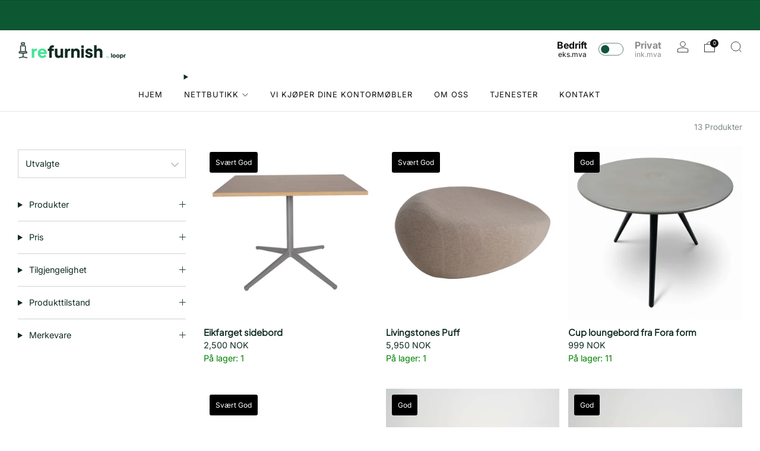

--- FILE ---
content_type: text/html; charset=utf-8
request_url: https://refurnish.no/no/collections/smabord-og-avlastningsbord
body_size: 46690
content:

<!doctype html>
<html class="no-js" lang="no">
  <!-- Start of HubSpot Embed Code -->
<script type="text/javascript" id="hs-script-loader" async defer src="//js-eu1.hs-scripts.com/145516109.js"></script>
<!-- End of HubSpot Embed Code -->
 <head>
 
<meta charset="utf-8">
    <meta http-equiv="X-UA-Compatible" content="IE=edge,chrome=1">
    <meta
      name="viewport"
      content="width=device-width, initial-scale=1.0, height=device-height, minimum-scale=1.0, maximum-scale=1.0"
    >
    <meta name="theme-color" content="#0c5832">

    <!-- Network optimisations -->
<link rel="preconnect" href="//cdn.shopify.com" crossorigin>
<link rel="preconnect" href="//fonts.shopifycdn.com" crossorigin>

<link rel="preload" as="style" href="//refurnish.no/cdn/shop/t/28/assets/theme-critical.css?v=125324801247449424541750230654"><link rel="preload" as="script" href="//refurnish.no/cdn/shop/t/28/assets/scrollreveal.min.js?v=163720458850474464051749200587"><link rel="preload" href="//refurnish.no/cdn/fonts/inter/inter_n4.b2a3f24c19b4de56e8871f609e73ca7f6d2e2bb9.woff2" as="font" type="font/woff2" crossorigin>
<link rel="preload" href="//refurnish.no/cdn/fonts/inter/inter_n4.b2a3f24c19b4de56e8871f609e73ca7f6d2e2bb9.woff2" as="font" type="font/woff2" crossorigin>
<link rel="canonical" href="https://refurnish.no/no/collections/smabord-og-avlastningsbord">
      <link rel="shortcut icon" href="//refurnish.no/cdn/shop/files/refurnish-favicon_ff2483a7-1b85-40cc-8dc1-97c583007f29.png?crop=center&height=32&v=1738159623&width=32" type="image/png">
    

    <!-- Title and description ================================================== -->
    <title>Lounge-, sofa- og avlastningsbord
&ndash; Refurnish by Loopr</title><meta name="description" content="Småbord, sidebord og avlastningsbord til forskjellige anledninger."><!-- /snippets/social-meta-tags.liquid -->




<meta property="og:site_name" content="Refurnish by Loopr">
<meta property="og:url" content="https://refurnish.no/no/collections/smabord-og-avlastningsbord">
<meta property="og:title" content="Lounge-, sofa- og avlastningsbord">
<meta property="og:type" content="product.group">
<meta property="og:description" content="Småbord, sidebord og avlastningsbord til forskjellige anledninger.">

<meta property="og:image" content="http://refurnish.no/cdn/shop/collections/IMG_7609_1200x1200.jpg?v=1725362209">
<meta property="og:image:secure_url" content="https://refurnish.no/cdn/shop/collections/IMG_7609_1200x1200.jpg?v=1725362209">


<meta name="twitter:card" content="summary_large_image">
<meta name="twitter:title" content="Lounge-, sofa- og avlastningsbord">
<meta name="twitter:description" content="Småbord, sidebord og avlastningsbord til forskjellige anledninger.">

    <!-- JS before CSSOM =================================================== -->
    <script type="text/javascript">
      theme = {};
      theme.t = {};
       	theme.t.add_to_cart = 'Legg til i handlekurv';
         theme.t.sold_out = 'Utsolgt';
         theme.t.unavailable = 'Utilgjengelig';
         theme.t.regular_price = 'Pris';
         theme.t.sale_price = 'Pris';
         theme.t.qty_notice_in_stock = 'I butikk';
         theme.t.qty_notice_low_stock = '';
         theme.t.qty_notice_sold_out = 'Utsolgt';
         theme.t.qty_notice_number_in_stock_html = '';
         theme.t.qty_notice_number_low_stock_html = '';
         theme.t.discount_currency = 'Spar';
         theme.t.discount_percentage = 'Spar [discount]%';
         theme.t.discount_text = 'Salg';
         theme.t.unit_price_label = 'Per stk';
         theme.t.unit_price_separator = 'Til';
      	theme.t.from_price = 'Fra';
      	theme.t.cart_item_singular = '';
      	theme.t.cart_item_plural = '';
      	theme.t.sku = 'ID';
      theme.map = {};
      theme.money_format = '<span class="dualPrice">{{amount_no_decimals}} NOK</span>';
      theme.cart = {};
      theme.map_settings_url="//refurnish.no/cdn/shop/t/28/assets/map_settings.min.js?v=55973849163231613841749200580";
      theme.cart_type = 'modal';
      theme.cart_ajax = true;
      theme.routes = {
      	rootUrl: "/no",
      	rootUrlSlash: "/no/",
      	cartUrl: "/no/cart",
      	cartAddUrl: "/no/cart/add",
      	cartChangeUrl: "/no/cart/change"
      };
      theme.assets = {
      	plyr: "//refurnish.no/cdn/shop/t/28/assets/plyr.min.js?v=4209607025050129391749200584",
      	masonry: "//refurnish.no/cdn/shop/t/28/assets/masonry.min.js?v=52946867241060388171749200580",
      	
      	fecha: "//refurnish.no/cdn/shop/t/28/assets/fecha.min.js?v=77892649025288305351749200574"
      };
    </script>
    
    <style id="fontsupporttest">
      @font-face {
        font-family: 'font';
        src: url('https://');
      }
    </style>
    <script type="text/javascript">
      function supportsFontFace() {
        function blacklist() {
          var match = /(WebKit|windows phone.+trident)\/(\d+)/i.exec(navigator.userAgent);
          return match && parseInt(match[2], 10) < (match[1] == 'WebKit' ? 533 : 6);
        }
        function hasFontFaceSrc() {
          var style = document.getElementById('fontsupporttest');
          var sheet = style.sheet || style.styleSheet;
          var cssText = sheet
            ? sheet.cssRules && sheet.cssRules[0]
              ? sheet.cssRules[0].cssText
              : sheet.cssText || ''
            : '';
          return /src/i.test(cssText);
        }
        return !blacklist() && hasFontFaceSrc();
      }
      document.documentElement.classList.replace('no-js', 'js');
      if (window.matchMedia('(pointer: coarse)').matches) {
        document.documentElement.classList.add('touchevents');
      } else {
        document.documentElement.classList.add('no-touchevents');
      }
      if (supportsFontFace()) {
        document.documentElement.classList.add('fontface');
      }
    </script>
    <script src="//refurnish.no/cdn/shop/t/28/assets/jquery.min.js?v=115860211936397945481749200577" defer="defer"></script>
    <script src="//refurnish.no/cdn/shop/t/28/assets/vendor.min.js?v=178485242231304422351749200590" defer="defer"></script>
    

    <!-- CSS ================================================== -->
    






























<style data-shopify>

:root {
	--color--brand: #0c5832;
	--color--brand-dark: #094225;
	--color--brand-light: #0f6e3f;

	--color--accent: #fd9e11;
	--color--accent-dark: #f29202;

	--color--link: #1edf7f;
	--color--link-dark: #000000;

	--color--text: #102c24;
	--color--text-light: rgba(16, 44, 36, 0.7);
	--color--text-lighter: rgba(16, 44, 36, 0.55);
	--color--text-lightest: rgba(16, 44, 36, 0.2);
	--color--text-bg: rgba(16, 44, 36, 0.05);

	--color--headings: #102c24;
	--color--alt-text: #8b8b8b;
	--color--btn: #fafafa;

	--color--product-bg: rgba(0,0,0,0);
	--color--product-sale: #327d74;

	--color--low-stock: #C00000;
	--color--in-stock: #4A9F53;

	--color--title-border: #fd9e11;

	--color--drawer-bg: #ffffff;

	--color--bg: #ffffff;
	--color--bg-alpha: rgba(255, 255, 255, 0.8);
	--color--bg-light: #ffffff;
	--color--bg-dark: #f2f2f2;

	--color--drop-shadow: rgba(0, 0, 0, 0.08);

	--color--label-brand: #0c5832;
	--color--label-sold_out: #f2f2f2;
	--color--label-discount: #327d74;
	--color--label-new: #e5e5e5;
	--color--label-custom1: #e5e5e5;
	--color--label-custom2: #e5e5e5;

	--color--text-label-brand: #FFFFFF;
	--color--text-label-sold_out: #000000;
	--color--text-label-discount: #FFFFFF;
	--color--text-label-new: #000000;
	--color--text-label-custom_one: #000000;
	--color--text-label-custom_two: #000000;

	--font--size-base: 14.4;
	--font--line-base: 30;

	--font--size-h1: 33;
	--font--size-h2: 26;
	--font--size-h3: 22;
	--font--size-h4: 20;
	--font--size-h5: 18;
	--font--size-h6: 17;

	--font--size-grid: 15;
	--font--size-nav: 13;
	--font--size-mobile-nav: 13;
	--font--size-mega-menu: 12;
	--font--size-product-form-headings: 12;

	--font--body: Inter, sans-serif;
	--font--body-style: normal;
  --font--body-weight: 400;

  --font--title: Inter, sans-serif;
	--font--title-weight: 400;
	--font--title-style: normal;
	--font--title-space: 0px;
	--font--title-transform: none;
	--font--title-border: 0;
	--font--title-border-size: 2px;

	--font--button: Inter, sans-serif;
	--font--button-weight: 400;
	--font--button-style: normal;

	--font--button-space: 1px;
	--font--button-transform: none;
	--font--button-size: 12;
	--font--button-mobile-size: 12px;

	--font--nav-spacing: 36px;

	--checkbox-check-invert: 1;
}
</style>

    <style>@font-face {
  font-family: Inter;
  font-weight: 400;
  font-style: normal;
  font-display: swap;
  src: url("//refurnish.no/cdn/fonts/inter/inter_n4.b2a3f24c19b4de56e8871f609e73ca7f6d2e2bb9.woff2") format("woff2"),
       url("//refurnish.no/cdn/fonts/inter/inter_n4.af8052d517e0c9ffac7b814872cecc27ae1fa132.woff") format("woff");
}

@font-face {
  font-family: Inter;
  font-weight: 400;
  font-style: normal;
  font-display: swap;
  src: url("//refurnish.no/cdn/fonts/inter/inter_n4.b2a3f24c19b4de56e8871f609e73ca7f6d2e2bb9.woff2") format("woff2"),
       url("//refurnish.no/cdn/fonts/inter/inter_n4.af8052d517e0c9ffac7b814872cecc27ae1fa132.woff") format("woff");
}

@font-face {
  font-family: Inter;
  font-weight: 700;
  font-style: normal;
  font-display: swap;
  src: url("//refurnish.no/cdn/fonts/inter/inter_n7.02711e6b374660cfc7915d1afc1c204e633421e4.woff2") format("woff2"),
       url("//refurnish.no/cdn/fonts/inter/inter_n7.6dab87426f6b8813070abd79972ceaf2f8d3b012.woff") format("woff");
}

@font-face {
  font-family: Inter;
  font-weight: 400;
  font-style: italic;
  font-display: swap;
  src: url("//refurnish.no/cdn/fonts/inter/inter_i4.feae1981dda792ab80d117249d9c7e0f1017e5b3.woff2") format("woff2"),
       url("//refurnish.no/cdn/fonts/inter/inter_i4.62773b7113d5e5f02c71486623cf828884c85c6e.woff") format("woff");
}

@font-face {
  font-family: Inter;
  font-weight: 700;
  font-style: italic;
  font-display: swap;
  src: url("//refurnish.no/cdn/fonts/inter/inter_i7.b377bcd4cc0f160622a22d638ae7e2cd9b86ea4c.woff2") format("woff2"),
       url("//refurnish.no/cdn/fonts/inter/inter_i7.7c69a6a34e3bb44fcf6f975857e13b9a9b25beb4.woff") format("woff");
}

</style>

<link rel="stylesheet" href="//refurnish.no/cdn/shop/t/28/assets/theme-critical.css?v=125324801247449424541750230654">

<link rel="stylesheet" href="//refurnish.no/cdn/shop/t/28/assets/custom_ms.css?v=130423151125908674401752502404">

<link rel="preload" href="//refurnish.no/cdn/shop/t/28/assets/theme.css?v=134919819488984682441749200589" as="style" onload="this.onload=null;this.rel='stylesheet'">
<noscript><link rel="stylesheet" href="//refurnish.no/cdn/shop/t/28/assets/theme.css?v=134919819488984682441749200589"></noscript>
<script>
	/*! loadCSS rel=preload polyfill. [c]2017 Filament Group, Inc. MIT License */
	(function(w){"use strict";if(!w.loadCSS){w.loadCSS=function(){}}var rp=loadCSS.relpreload={};rp.support=(function(){var ret;try{ret=w.document.createElement("link").relList.supports("preload")}catch(e){ret=false}return function(){return ret}})();rp.bindMediaToggle=function(link){var finalMedia=link.media||"all";function enableStylesheet(){if(link.addEventListener){link.removeEventListener("load",enableStylesheet)}else if(link.attachEvent){link.detachEvent("onload",enableStylesheet)}link.setAttribute("onload",null);link.media=finalMedia}if(link.addEventListener){link.addEventListener("load",enableStylesheet)}else if(link.attachEvent){link.attachEvent("onload",enableStylesheet)}setTimeout(function(){link.rel="stylesheet";link.media="only x"});setTimeout(enableStylesheet,3000)};rp.poly=function(){if(rp.support()){return}var links=w.document.getElementsByTagName("link");for(var i=0;i<links.length;i+=1){var link=links[i];if(link.rel==="preload"&&link.getAttribute("as")==="style"&&!link.getAttribute("data-loadcss")){link.setAttribute("data-loadcss",true);rp.bindMediaToggle(link)}}};if(!rp.support()){rp.poly();var run=w.setInterval(rp.poly,500);if(w.addEventListener){w.addEventListener("load",function(){rp.poly();w.clearInterval(run)})}else if(w.attachEvent){w.attachEvent("onload",function(){rp.poly();w.clearInterval(run)})}}if(typeof exports!=="undefined"){exports.loadCSS=loadCSS}else{w.loadCSS=loadCSS}}(typeof global!=="undefined"?global:this));
</script>

    <!-- JS after CSSOM=================================================== -->
    
    <script type="module">
      import { produce } from "//refurnish.no/cdn/shop/t/28/assets/immer.lib.js?v=92186276450340095451749200577";
      import { createStore } from "//refurnish.no/cdn/shop/t/28/assets/zustand-vanilla.lib.js?v=93085296086090749921749200591";
      import Cookies from "//refurnish.no/cdn/shop/t/28/assets/js-cookie.lib.js?v=114704338990696736151749200578";

      window.theme.lib = {
        Cookies,
      };

      window.theme.cart = {
        functions: {
          produce: produce,
          createStore: createStore,
        },
      };
    </script>
    <script src="//refurnish.no/cdn/shop/t/28/assets/cart-store.js?v=169171967427512002621749200569" type="module"></script>
    <script src="//refurnish.no/cdn/shop/t/28/assets/quantity-input.js?v=167758851358000206601749200586" type="module"></script>
    <script src="//refurnish.no/cdn/shop/t/28/assets/product-form.js?v=166760770228120350161749200585" type="module"></script>
    <script src="//refurnish.no/cdn/shop/t/28/assets/cart-link.js?v=53834366512873149321749200568" type="module"></script>
    <script src="//refurnish.no/cdn/shop/t/28/assets/cart-components.js?v=176371389469832383791749200568" type="module"></script><script src="//refurnish.no/cdn/shop/t/28/assets/product-cards.js?v=95433487432679716541749200585" type="module"></script>

    <script src="//refurnish.no/cdn/shop/t/28/assets/theme.min.js?v=6709992969293305391749200590" defer="defer"></script>
    <script src="//refurnish.no/cdn/shop/t/28/assets/custom.js?v=152733329445290166911749200569" defer="defer"></script><script src="//refurnish.no/cdn/shop/t/28/assets/swatch-colors.js?v=113331978422415583671749200613" defer="defer"></script><script src="//refurnish.no/cdn/shop/t/28/assets/details-disclosure.js?v=96430930583685380661749200574" defer="defer"></script>
    <script src="//refurnish.no/cdn/shop/t/28/assets/header-details-disclosure.js?v=48862031563158802431749200576" defer="defer"></script>
    <script src="//refurnish.no/cdn/shop/t/28/assets/nested-menu.js?v=98653082698297721091749200581" defer="defer"></script>
    <script src="//refurnish.no/cdn/shop/t/28/assets/product-interactive-options.js?v=152201463464793350461749200585" type="module"></script>

    

    
      <script src="//refurnish.no/cdn/shop/t/28/assets/scrollreveal.min.js?v=163720458850474464051749200587"></script>
    
    

    <!-- Header hook for plugins ================================================== -->
    <script>window.performance && window.performance.mark && window.performance.mark('shopify.content_for_header.start');</script><meta name="facebook-domain-verification" content="72fmb0bl4zkd0k1bfvcjplwv2fd1hs">
<meta name="google-site-verification" content="wIVJz_o2xAopNzvdDqyraxPIZOTyNWV93g-caur96og">
<meta id="shopify-digital-wallet" name="shopify-digital-wallet" content="/69222990124/digital_wallets/dialog">
<meta name="shopify-checkout-api-token" content="133794d8182cf4ae4422f1e149fc155a">
<link rel="alternate" type="application/atom+xml" title="Feed" href="/no/collections/smabord-og-avlastningsbord.atom" />
<link rel="alternate" hreflang="x-default" href="https://refurnish.no/collections/smabord-og-avlastningsbord">
<link rel="alternate" hreflang="nb" href="https://refurnish.no/collections/smabord-og-avlastningsbord">
<link rel="alternate" hreflang="no" href="https://refurnish.no/no/collections/smabord-og-avlastningsbord">
<link rel="alternate" type="application/json+oembed" href="https://refurnish.no/no/collections/smabord-og-avlastningsbord.oembed">
<script async="async" src="/checkouts/internal/preloads.js?locale=no-NO"></script>
<link rel="preconnect" href="https://shop.app" crossorigin="anonymous">
<script async="async" src="https://shop.app/checkouts/internal/preloads.js?locale=no-NO&shop_id=69222990124" crossorigin="anonymous"></script>
<script id="apple-pay-shop-capabilities" type="application/json">{"shopId":69222990124,"countryCode":"NO","currencyCode":"NOK","merchantCapabilities":["supports3DS"],"merchantId":"gid:\/\/shopify\/Shop\/69222990124","merchantName":"Refurnish by Loopr","requiredBillingContactFields":["postalAddress","email","phone"],"requiredShippingContactFields":["postalAddress","email","phone"],"shippingType":"shipping","supportedNetworks":["visa","masterCard","amex"],"total":{"type":"pending","label":"Refurnish by Loopr","amount":"1.00"},"shopifyPaymentsEnabled":true,"supportsSubscriptions":true}</script>
<script id="shopify-features" type="application/json">{"accessToken":"133794d8182cf4ae4422f1e149fc155a","betas":["rich-media-storefront-analytics"],"domain":"refurnish.no","predictiveSearch":true,"shopId":69222990124,"locale":"nb"}</script>
<script>var Shopify = Shopify || {};
Shopify.shop = "refurnish-3496.myshopify.com";
Shopify.locale = "no";
Shopify.currency = {"active":"NOK","rate":"1.0"};
Shopify.country = "NO";
Shopify.theme = {"name":"MS-T-Selector App-6th June","id":177714102572,"schema_name":"Venue","schema_version":"11.0.5","theme_store_id":836,"role":"main"};
Shopify.theme.handle = "null";
Shopify.theme.style = {"id":null,"handle":null};
Shopify.cdnHost = "refurnish.no/cdn";
Shopify.routes = Shopify.routes || {};
Shopify.routes.root = "/no/";</script>
<script type="module">!function(o){(o.Shopify=o.Shopify||{}).modules=!0}(window);</script>
<script>!function(o){function n(){var o=[];function n(){o.push(Array.prototype.slice.apply(arguments))}return n.q=o,n}var t=o.Shopify=o.Shopify||{};t.loadFeatures=n(),t.autoloadFeatures=n()}(window);</script>
<script>
  window.ShopifyPay = window.ShopifyPay || {};
  window.ShopifyPay.apiHost = "shop.app\/pay";
  window.ShopifyPay.redirectState = null;
</script>
<script id="shop-js-analytics" type="application/json">{"pageType":"collection"}</script>
<script defer="defer" async type="module" src="//refurnish.no/cdn/shopifycloud/shop-js/modules/v2/client.init-shop-cart-sync_BdyHc3Nr.en.esm.js"></script>
<script defer="defer" async type="module" src="//refurnish.no/cdn/shopifycloud/shop-js/modules/v2/chunk.common_Daul8nwZ.esm.js"></script>
<script type="module">
  await import("//refurnish.no/cdn/shopifycloud/shop-js/modules/v2/client.init-shop-cart-sync_BdyHc3Nr.en.esm.js");
await import("//refurnish.no/cdn/shopifycloud/shop-js/modules/v2/chunk.common_Daul8nwZ.esm.js");

  window.Shopify.SignInWithShop?.initShopCartSync?.({"fedCMEnabled":true,"windoidEnabled":true});

</script>
<script>
  window.Shopify = window.Shopify || {};
  if (!window.Shopify.featureAssets) window.Shopify.featureAssets = {};
  window.Shopify.featureAssets['shop-js'] = {"shop-cart-sync":["modules/v2/client.shop-cart-sync_QYOiDySF.en.esm.js","modules/v2/chunk.common_Daul8nwZ.esm.js"],"init-fed-cm":["modules/v2/client.init-fed-cm_DchLp9rc.en.esm.js","modules/v2/chunk.common_Daul8nwZ.esm.js"],"shop-button":["modules/v2/client.shop-button_OV7bAJc5.en.esm.js","modules/v2/chunk.common_Daul8nwZ.esm.js"],"init-windoid":["modules/v2/client.init-windoid_DwxFKQ8e.en.esm.js","modules/v2/chunk.common_Daul8nwZ.esm.js"],"shop-cash-offers":["modules/v2/client.shop-cash-offers_DWtL6Bq3.en.esm.js","modules/v2/chunk.common_Daul8nwZ.esm.js","modules/v2/chunk.modal_CQq8HTM6.esm.js"],"shop-toast-manager":["modules/v2/client.shop-toast-manager_CX9r1SjA.en.esm.js","modules/v2/chunk.common_Daul8nwZ.esm.js"],"init-shop-email-lookup-coordinator":["modules/v2/client.init-shop-email-lookup-coordinator_UhKnw74l.en.esm.js","modules/v2/chunk.common_Daul8nwZ.esm.js"],"pay-button":["modules/v2/client.pay-button_DzxNnLDY.en.esm.js","modules/v2/chunk.common_Daul8nwZ.esm.js"],"avatar":["modules/v2/client.avatar_BTnouDA3.en.esm.js"],"init-shop-cart-sync":["modules/v2/client.init-shop-cart-sync_BdyHc3Nr.en.esm.js","modules/v2/chunk.common_Daul8nwZ.esm.js"],"shop-login-button":["modules/v2/client.shop-login-button_D8B466_1.en.esm.js","modules/v2/chunk.common_Daul8nwZ.esm.js","modules/v2/chunk.modal_CQq8HTM6.esm.js"],"init-customer-accounts-sign-up":["modules/v2/client.init-customer-accounts-sign-up_C8fpPm4i.en.esm.js","modules/v2/client.shop-login-button_D8B466_1.en.esm.js","modules/v2/chunk.common_Daul8nwZ.esm.js","modules/v2/chunk.modal_CQq8HTM6.esm.js"],"init-shop-for-new-customer-accounts":["modules/v2/client.init-shop-for-new-customer-accounts_CVTO0Ztu.en.esm.js","modules/v2/client.shop-login-button_D8B466_1.en.esm.js","modules/v2/chunk.common_Daul8nwZ.esm.js","modules/v2/chunk.modal_CQq8HTM6.esm.js"],"init-customer-accounts":["modules/v2/client.init-customer-accounts_dRgKMfrE.en.esm.js","modules/v2/client.shop-login-button_D8B466_1.en.esm.js","modules/v2/chunk.common_Daul8nwZ.esm.js","modules/v2/chunk.modal_CQq8HTM6.esm.js"],"shop-follow-button":["modules/v2/client.shop-follow-button_CkZpjEct.en.esm.js","modules/v2/chunk.common_Daul8nwZ.esm.js","modules/v2/chunk.modal_CQq8HTM6.esm.js"],"lead-capture":["modules/v2/client.lead-capture_BntHBhfp.en.esm.js","modules/v2/chunk.common_Daul8nwZ.esm.js","modules/v2/chunk.modal_CQq8HTM6.esm.js"],"checkout-modal":["modules/v2/client.checkout-modal_CfxcYbTm.en.esm.js","modules/v2/chunk.common_Daul8nwZ.esm.js","modules/v2/chunk.modal_CQq8HTM6.esm.js"],"shop-login":["modules/v2/client.shop-login_Da4GZ2H6.en.esm.js","modules/v2/chunk.common_Daul8nwZ.esm.js","modules/v2/chunk.modal_CQq8HTM6.esm.js"],"payment-terms":["modules/v2/client.payment-terms_MV4M3zvL.en.esm.js","modules/v2/chunk.common_Daul8nwZ.esm.js","modules/v2/chunk.modal_CQq8HTM6.esm.js"]};
</script>
<script>(function() {
  var isLoaded = false;
  function asyncLoad() {
    if (isLoaded) return;
    isLoaded = true;
    var urls = ["https:\/\/inventory-stock-status.vercel.app\/api\/storefront-script?cuid=clgexulva000008lc3thpgz5r\u0026nonce=168137934601800\u0026shop=refurnish-3496.myshopify.com","https:\/\/s3-us-west-2.amazonaws.com\/unific-ipaas-cdn\/js\/unific-util-shopify.js?shop=refurnish-3496.myshopify.com","https:\/\/cdn-bundler.nice-team.net\/app\/js\/bundler.js?shop=refurnish-3496.myshopify.com","https:\/\/api-eu1.hubapi.com\/scriptloader\/v1\/145516109.js?shop=refurnish-3496.myshopify.com"];
    for (var i = 0; i < urls.length; i++) {
      var s = document.createElement('script');
      s.type = 'text/javascript';
      s.async = true;
      s.src = urls[i];
      var x = document.getElementsByTagName('script')[0];
      x.parentNode.insertBefore(s, x);
    }
  };
  if(window.attachEvent) {
    window.attachEvent('onload', asyncLoad);
  } else {
    window.addEventListener('load', asyncLoad, false);
  }
})();</script>
<script id="__st">var __st={"a":69222990124,"offset":3600,"reqid":"998d9a32-6738-4605-8ed7-019f95b955e3-1768999310","pageurl":"refurnish.no\/no\/collections\/smabord-og-avlastningsbord","u":"ea3d01dd1b02","p":"collection","rtyp":"collection","rid":450874966316};</script>
<script>window.ShopifyPaypalV4VisibilityTracking = true;</script>
<script id="captcha-bootstrap">!function(){'use strict';const t='contact',e='account',n='new_comment',o=[[t,t],['blogs',n],['comments',n],[t,'customer']],c=[[e,'customer_login'],[e,'guest_login'],[e,'recover_customer_password'],[e,'create_customer']],r=t=>t.map((([t,e])=>`form[action*='/${t}']:not([data-nocaptcha='true']) input[name='form_type'][value='${e}']`)).join(','),a=t=>()=>t?[...document.querySelectorAll(t)].map((t=>t.form)):[];function s(){const t=[...o],e=r(t);return a(e)}const i='password',u='form_key',d=['recaptcha-v3-token','g-recaptcha-response','h-captcha-response',i],f=()=>{try{return window.sessionStorage}catch{return}},m='__shopify_v',_=t=>t.elements[u];function p(t,e,n=!1){try{const o=window.sessionStorage,c=JSON.parse(o.getItem(e)),{data:r}=function(t){const{data:e,action:n}=t;return t[m]||n?{data:e,action:n}:{data:t,action:n}}(c);for(const[e,n]of Object.entries(r))t.elements[e]&&(t.elements[e].value=n);n&&o.removeItem(e)}catch(o){console.error('form repopulation failed',{error:o})}}const l='form_type',E='cptcha';function T(t){t.dataset[E]=!0}const w=window,h=w.document,L='Shopify',v='ce_forms',y='captcha';let A=!1;((t,e)=>{const n=(g='f06e6c50-85a8-45c8-87d0-21a2b65856fe',I='https://cdn.shopify.com/shopifycloud/storefront-forms-hcaptcha/ce_storefront_forms_captcha_hcaptcha.v1.5.2.iife.js',D={infoText:'Beskyttet av hCaptcha',privacyText:'Personvern',termsText:'Vilkår'},(t,e,n)=>{const o=w[L][v],c=o.bindForm;if(c)return c(t,g,e,D).then(n);var r;o.q.push([[t,g,e,D],n]),r=I,A||(h.body.append(Object.assign(h.createElement('script'),{id:'captcha-provider',async:!0,src:r})),A=!0)});var g,I,D;w[L]=w[L]||{},w[L][v]=w[L][v]||{},w[L][v].q=[],w[L][y]=w[L][y]||{},w[L][y].protect=function(t,e){n(t,void 0,e),T(t)},Object.freeze(w[L][y]),function(t,e,n,w,h,L){const[v,y,A,g]=function(t,e,n){const i=e?o:[],u=t?c:[],d=[...i,...u],f=r(d),m=r(i),_=r(d.filter((([t,e])=>n.includes(e))));return[a(f),a(m),a(_),s()]}(w,h,L),I=t=>{const e=t.target;return e instanceof HTMLFormElement?e:e&&e.form},D=t=>v().includes(t);t.addEventListener('submit',(t=>{const e=I(t);if(!e)return;const n=D(e)&&!e.dataset.hcaptchaBound&&!e.dataset.recaptchaBound,o=_(e),c=g().includes(e)&&(!o||!o.value);(n||c)&&t.preventDefault(),c&&!n&&(function(t){try{if(!f())return;!function(t){const e=f();if(!e)return;const n=_(t);if(!n)return;const o=n.value;o&&e.removeItem(o)}(t);const e=Array.from(Array(32),(()=>Math.random().toString(36)[2])).join('');!function(t,e){_(t)||t.append(Object.assign(document.createElement('input'),{type:'hidden',name:u})),t.elements[u].value=e}(t,e),function(t,e){const n=f();if(!n)return;const o=[...t.querySelectorAll(`input[type='${i}']`)].map((({name:t})=>t)),c=[...d,...o],r={};for(const[a,s]of new FormData(t).entries())c.includes(a)||(r[a]=s);n.setItem(e,JSON.stringify({[m]:1,action:t.action,data:r}))}(t,e)}catch(e){console.error('failed to persist form',e)}}(e),e.submit())}));const S=(t,e)=>{t&&!t.dataset[E]&&(n(t,e.some((e=>e===t))),T(t))};for(const o of['focusin','change'])t.addEventListener(o,(t=>{const e=I(t);D(e)&&S(e,y())}));const B=e.get('form_key'),M=e.get(l),P=B&&M;t.addEventListener('DOMContentLoaded',(()=>{const t=y();if(P)for(const e of t)e.elements[l].value===M&&p(e,B);[...new Set([...A(),...v().filter((t=>'true'===t.dataset.shopifyCaptcha))])].forEach((e=>S(e,t)))}))}(h,new URLSearchParams(w.location.search),n,t,e,['guest_login'])})(!0,!0)}();</script>
<script integrity="sha256-4kQ18oKyAcykRKYeNunJcIwy7WH5gtpwJnB7kiuLZ1E=" data-source-attribution="shopify.loadfeatures" defer="defer" src="//refurnish.no/cdn/shopifycloud/storefront/assets/storefront/load_feature-a0a9edcb.js" crossorigin="anonymous"></script>
<script crossorigin="anonymous" defer="defer" src="//refurnish.no/cdn/shopifycloud/storefront/assets/shopify_pay/storefront-65b4c6d7.js?v=20250812"></script>
<script data-source-attribution="shopify.dynamic_checkout.dynamic.init">var Shopify=Shopify||{};Shopify.PaymentButton=Shopify.PaymentButton||{isStorefrontPortableWallets:!0,init:function(){window.Shopify.PaymentButton.init=function(){};var t=document.createElement("script");t.src="https://refurnish.no/cdn/shopifycloud/portable-wallets/latest/portable-wallets.nb.js",t.type="module",document.head.appendChild(t)}};
</script>
<script data-source-attribution="shopify.dynamic_checkout.buyer_consent">
  function portableWalletsHideBuyerConsent(e){var t=document.getElementById("shopify-buyer-consent"),n=document.getElementById("shopify-subscription-policy-button");t&&n&&(t.classList.add("hidden"),t.setAttribute("aria-hidden","true"),n.removeEventListener("click",e))}function portableWalletsShowBuyerConsent(e){var t=document.getElementById("shopify-buyer-consent"),n=document.getElementById("shopify-subscription-policy-button");t&&n&&(t.classList.remove("hidden"),t.removeAttribute("aria-hidden"),n.addEventListener("click",e))}window.Shopify?.PaymentButton&&(window.Shopify.PaymentButton.hideBuyerConsent=portableWalletsHideBuyerConsent,window.Shopify.PaymentButton.showBuyerConsent=portableWalletsShowBuyerConsent);
</script>
<script data-source-attribution="shopify.dynamic_checkout.cart.bootstrap">document.addEventListener("DOMContentLoaded",(function(){function t(){return document.querySelector("shopify-accelerated-checkout-cart, shopify-accelerated-checkout")}if(t())Shopify.PaymentButton.init();else{new MutationObserver((function(e,n){t()&&(Shopify.PaymentButton.init(),n.disconnect())})).observe(document.body,{childList:!0,subtree:!0})}}));
</script>
<script id='scb4127' type='text/javascript' async='' src='https://refurnish.no/cdn/shopifycloud/privacy-banner/storefront-banner.js'></script><link id="shopify-accelerated-checkout-styles" rel="stylesheet" media="screen" href="https://refurnish.no/cdn/shopifycloud/portable-wallets/latest/accelerated-checkout-backwards-compat.css" crossorigin="anonymous">
<style id="shopify-accelerated-checkout-cart">
        #shopify-buyer-consent {
  margin-top: 1em;
  display: inline-block;
  width: 100%;
}

#shopify-buyer-consent.hidden {
  display: none;
}

#shopify-subscription-policy-button {
  background: none;
  border: none;
  padding: 0;
  text-decoration: underline;
  font-size: inherit;
  cursor: pointer;
}

#shopify-subscription-policy-button::before {
  box-shadow: none;
}

      </style>

<script>window.performance && window.performance.mark && window.performance.mark('shopify.content_for_header.end');</script>
    <!-- Punchout Cloud -->
<script src="https://cdn.cloud.punchoutexpress.com/cloud/assets-shopify/0.2.0/punchout.min.js?v5_14_9" defer="defer"></script>
<style type="text/css">.btn-punchout-cancel {margin-left: 10px;}</style>
<!-- /Punchout Cloud -->

<script type="text/javascript">
window.PunchoutSettings = {
            "cloud_url": "https://cloud.punchoutexpress.com",
            "token": "29864cfaf267fac48e33a30a9ec6f8d9",
            "checkout_selector": "*[name=\"checkout\"]",
            "checkout_text": "Transfer Cart",
            "cancel_selector": "*[name=\"checkout\"]",
            "cancel_text": "Cancel",
            "hide_selector": "*[name=\"checkout\"],.shopify-payment-button,.additional-checkout-buttons,.additional-checkout-button",
            "cart_container_selector": "#CartContainer,#CartDrawer,#ajaxifyModal"
        };
</script>

 <meta name="google-site-verification" content="wIVJz_o2xAopNzvdDqyraxPIZOTyNWV93g-caur96og" />  
  <!-- BEGIN app block: shopify://apps/bundler/blocks/bundler-script-append/7a6ae1b8-3b16-449b-8429-8bb89a62c664 --><script defer="defer">
	/**	Bundler script loader, version number: 2.0 */
	(function(){
		var loadScript=function(a,b){var c=document.createElement("script");c.type="text/javascript",c.readyState?c.onreadystatechange=function(){("loaded"==c.readyState||"complete"==c.readyState)&&(c.onreadystatechange=null,b())}:c.onload=function(){b()},c.src=a,document.getElementsByTagName("head")[0].appendChild(c)};
		appendScriptUrl('refurnish-3496.myshopify.com');

		// get script url and append timestamp of last change
		function appendScriptUrl(shop) {

			var timeStamp = Math.floor(Date.now() / (1000*1*1));
			var timestampUrl = 'https://bundler.nice-team.net/app/shop/status/'+shop+'.js?'+timeStamp;

			loadScript(timestampUrl, function() {
				// append app script
				if (typeof bundler_settings_updated == 'undefined') {
					console.log('settings are undefined');
					bundler_settings_updated = 'default-by-script';
				}
				var scriptUrl = "https://cdn-bundler.nice-team.net/app/js/bundler-script.js?shop="+shop+"&"+bundler_settings_updated;
				loadScript(scriptUrl, function(){});
			});
		}
	})();

	var BndlrScriptAppended = true;
	
</script>

<!-- END app block --><script src="https://cdn.shopify.com/extensions/019b0273-6121-74cf-af5d-a87b03cb0719/t-selector-9/assets/t-selector.js" type="text/javascript" defer="defer"></script>
<link href="https://cdn.shopify.com/extensions/019b0273-6121-74cf-af5d-a87b03cb0719/t-selector-9/assets/t-selector.css" rel="stylesheet" type="text/css" media="all">
<script src="https://cdn.shopify.com/extensions/019b972e-1a02-76ca-b528-baf6366be1f4/order-delivery-date-time-72/assets/slots-script-tag.js" type="text/javascript" defer="defer"></script>
<script src="https://cdn.shopify.com/extensions/019b972e-1a02-76ca-b528-baf6366be1f4/order-delivery-date-time-72/assets/zipcode-checker-loader.js" type="text/javascript" defer="defer"></script>
<link href="https://monorail-edge.shopifysvc.com" rel="dns-prefetch">
<script>(function(){if ("sendBeacon" in navigator && "performance" in window) {try {var session_token_from_headers = performance.getEntriesByType('navigation')[0].serverTiming.find(x => x.name == '_s').description;} catch {var session_token_from_headers = undefined;}var session_cookie_matches = document.cookie.match(/_shopify_s=([^;]*)/);var session_token_from_cookie = session_cookie_matches && session_cookie_matches.length === 2 ? session_cookie_matches[1] : "";var session_token = session_token_from_headers || session_token_from_cookie || "";function handle_abandonment_event(e) {var entries = performance.getEntries().filter(function(entry) {return /monorail-edge.shopifysvc.com/.test(entry.name);});if (!window.abandonment_tracked && entries.length === 0) {window.abandonment_tracked = true;var currentMs = Date.now();var navigation_start = performance.timing.navigationStart;var payload = {shop_id: 69222990124,url: window.location.href,navigation_start,duration: currentMs - navigation_start,session_token,page_type: "collection"};window.navigator.sendBeacon("https://monorail-edge.shopifysvc.com/v1/produce", JSON.stringify({schema_id: "online_store_buyer_site_abandonment/1.1",payload: payload,metadata: {event_created_at_ms: currentMs,event_sent_at_ms: currentMs}}));}}window.addEventListener('pagehide', handle_abandonment_event);}}());</script>
<script id="web-pixels-manager-setup">(function e(e,d,r,n,o){if(void 0===o&&(o={}),!Boolean(null===(a=null===(i=window.Shopify)||void 0===i?void 0:i.analytics)||void 0===a?void 0:a.replayQueue)){var i,a;window.Shopify=window.Shopify||{};var t=window.Shopify;t.analytics=t.analytics||{};var s=t.analytics;s.replayQueue=[],s.publish=function(e,d,r){return s.replayQueue.push([e,d,r]),!0};try{self.performance.mark("wpm:start")}catch(e){}var l=function(){var e={modern:/Edge?\/(1{2}[4-9]|1[2-9]\d|[2-9]\d{2}|\d{4,})\.\d+(\.\d+|)|Firefox\/(1{2}[4-9]|1[2-9]\d|[2-9]\d{2}|\d{4,})\.\d+(\.\d+|)|Chrom(ium|e)\/(9{2}|\d{3,})\.\d+(\.\d+|)|(Maci|X1{2}).+ Version\/(15\.\d+|(1[6-9]|[2-9]\d|\d{3,})\.\d+)([,.]\d+|)( \(\w+\)|)( Mobile\/\w+|) Safari\/|Chrome.+OPR\/(9{2}|\d{3,})\.\d+\.\d+|(CPU[ +]OS|iPhone[ +]OS|CPU[ +]iPhone|CPU IPhone OS|CPU iPad OS)[ +]+(15[._]\d+|(1[6-9]|[2-9]\d|\d{3,})[._]\d+)([._]\d+|)|Android:?[ /-](13[3-9]|1[4-9]\d|[2-9]\d{2}|\d{4,})(\.\d+|)(\.\d+|)|Android.+Firefox\/(13[5-9]|1[4-9]\d|[2-9]\d{2}|\d{4,})\.\d+(\.\d+|)|Android.+Chrom(ium|e)\/(13[3-9]|1[4-9]\d|[2-9]\d{2}|\d{4,})\.\d+(\.\d+|)|SamsungBrowser\/([2-9]\d|\d{3,})\.\d+/,legacy:/Edge?\/(1[6-9]|[2-9]\d|\d{3,})\.\d+(\.\d+|)|Firefox\/(5[4-9]|[6-9]\d|\d{3,})\.\d+(\.\d+|)|Chrom(ium|e)\/(5[1-9]|[6-9]\d|\d{3,})\.\d+(\.\d+|)([\d.]+$|.*Safari\/(?![\d.]+ Edge\/[\d.]+$))|(Maci|X1{2}).+ Version\/(10\.\d+|(1[1-9]|[2-9]\d|\d{3,})\.\d+)([,.]\d+|)( \(\w+\)|)( Mobile\/\w+|) Safari\/|Chrome.+OPR\/(3[89]|[4-9]\d|\d{3,})\.\d+\.\d+|(CPU[ +]OS|iPhone[ +]OS|CPU[ +]iPhone|CPU IPhone OS|CPU iPad OS)[ +]+(10[._]\d+|(1[1-9]|[2-9]\d|\d{3,})[._]\d+)([._]\d+|)|Android:?[ /-](13[3-9]|1[4-9]\d|[2-9]\d{2}|\d{4,})(\.\d+|)(\.\d+|)|Mobile Safari.+OPR\/([89]\d|\d{3,})\.\d+\.\d+|Android.+Firefox\/(13[5-9]|1[4-9]\d|[2-9]\d{2}|\d{4,})\.\d+(\.\d+|)|Android.+Chrom(ium|e)\/(13[3-9]|1[4-9]\d|[2-9]\d{2}|\d{4,})\.\d+(\.\d+|)|Android.+(UC? ?Browser|UCWEB|U3)[ /]?(15\.([5-9]|\d{2,})|(1[6-9]|[2-9]\d|\d{3,})\.\d+)\.\d+|SamsungBrowser\/(5\.\d+|([6-9]|\d{2,})\.\d+)|Android.+MQ{2}Browser\/(14(\.(9|\d{2,})|)|(1[5-9]|[2-9]\d|\d{3,})(\.\d+|))(\.\d+|)|K[Aa][Ii]OS\/(3\.\d+|([4-9]|\d{2,})\.\d+)(\.\d+|)/},d=e.modern,r=e.legacy,n=navigator.userAgent;return n.match(d)?"modern":n.match(r)?"legacy":"unknown"}(),u="modern"===l?"modern":"legacy",c=(null!=n?n:{modern:"",legacy:""})[u],f=function(e){return[e.baseUrl,"/wpm","/b",e.hashVersion,"modern"===e.buildTarget?"m":"l",".js"].join("")}({baseUrl:d,hashVersion:r,buildTarget:u}),m=function(e){var d=e.version,r=e.bundleTarget,n=e.surface,o=e.pageUrl,i=e.monorailEndpoint;return{emit:function(e){var a=e.status,t=e.errorMsg,s=(new Date).getTime(),l=JSON.stringify({metadata:{event_sent_at_ms:s},events:[{schema_id:"web_pixels_manager_load/3.1",payload:{version:d,bundle_target:r,page_url:o,status:a,surface:n,error_msg:t},metadata:{event_created_at_ms:s}}]});if(!i)return console&&console.warn&&console.warn("[Web Pixels Manager] No Monorail endpoint provided, skipping logging."),!1;try{return self.navigator.sendBeacon.bind(self.navigator)(i,l)}catch(e){}var u=new XMLHttpRequest;try{return u.open("POST",i,!0),u.setRequestHeader("Content-Type","text/plain"),u.send(l),!0}catch(e){return console&&console.warn&&console.warn("[Web Pixels Manager] Got an unhandled error while logging to Monorail."),!1}}}}({version:r,bundleTarget:l,surface:e.surface,pageUrl:self.location.href,monorailEndpoint:e.monorailEndpoint});try{o.browserTarget=l,function(e){var d=e.src,r=e.async,n=void 0===r||r,o=e.onload,i=e.onerror,a=e.sri,t=e.scriptDataAttributes,s=void 0===t?{}:t,l=document.createElement("script"),u=document.querySelector("head"),c=document.querySelector("body");if(l.async=n,l.src=d,a&&(l.integrity=a,l.crossOrigin="anonymous"),s)for(var f in s)if(Object.prototype.hasOwnProperty.call(s,f))try{l.dataset[f]=s[f]}catch(e){}if(o&&l.addEventListener("load",o),i&&l.addEventListener("error",i),u)u.appendChild(l);else{if(!c)throw new Error("Did not find a head or body element to append the script");c.appendChild(l)}}({src:f,async:!0,onload:function(){if(!function(){var e,d;return Boolean(null===(d=null===(e=window.Shopify)||void 0===e?void 0:e.analytics)||void 0===d?void 0:d.initialized)}()){var d=window.webPixelsManager.init(e)||void 0;if(d){var r=window.Shopify.analytics;r.replayQueue.forEach((function(e){var r=e[0],n=e[1],o=e[2];d.publishCustomEvent(r,n,o)})),r.replayQueue=[],r.publish=d.publishCustomEvent,r.visitor=d.visitor,r.initialized=!0}}},onerror:function(){return m.emit({status:"failed",errorMsg:"".concat(f," has failed to load")})},sri:function(e){var d=/^sha384-[A-Za-z0-9+/=]+$/;return"string"==typeof e&&d.test(e)}(c)?c:"",scriptDataAttributes:o}),m.emit({status:"loading"})}catch(e){m.emit({status:"failed",errorMsg:(null==e?void 0:e.message)||"Unknown error"})}}})({shopId: 69222990124,storefrontBaseUrl: "https://refurnish.no",extensionsBaseUrl: "https://extensions.shopifycdn.com/cdn/shopifycloud/web-pixels-manager",monorailEndpoint: "https://monorail-edge.shopifysvc.com/unstable/produce_batch",surface: "storefront-renderer",enabledBetaFlags: ["2dca8a86"],webPixelsConfigList: [{"id":"1315995948","configuration":"{\"myshopifyDomain\":\"refurnish-3496.myshopify.com\"}","eventPayloadVersion":"v1","runtimeContext":"STRICT","scriptVersion":"23b97d18e2aa74363140dc29c9284e87","type":"APP","apiClientId":2775569,"privacyPurposes":["ANALYTICS","MARKETING","SALE_OF_DATA"],"dataSharingAdjustments":{"protectedCustomerApprovalScopes":["read_customer_address","read_customer_email","read_customer_name","read_customer_phone","read_customer_personal_data"]}},{"id":"1249902892","configuration":"{\"accountID\":\"refurnish-3496\"}","eventPayloadVersion":"v1","runtimeContext":"STRICT","scriptVersion":"e049d423f49471962495acbe58da1904","type":"APP","apiClientId":32196493313,"privacyPurposes":["ANALYTICS","MARKETING","SALE_OF_DATA"],"dataSharingAdjustments":{"protectedCustomerApprovalScopes":["read_customer_address","read_customer_email","read_customer_name","read_customer_personal_data","read_customer_phone"]}},{"id":"1191182636","configuration":"{\"config\":\"{\\\"google_tag_ids\\\":[\\\"G-8QH58P7Z4B\\\",\\\"G-MXMY5DHT3G\\\",\\\"GT-NBBG49V4\\\"],\\\"target_country\\\":\\\"NO\\\",\\\"gtag_events\\\":[{\\\"type\\\":\\\"begin_checkout\\\",\\\"action_label\\\":[\\\"G-8QH58P7Z4B\\\",\\\"AW-11403153251\\\/LFaZCNjE16gaEOOeub0q\\\"]},{\\\"type\\\":\\\"search\\\",\\\"action_label\\\":[\\\"G-8QH58P7Z4B\\\",\\\"AW-11403153251\\\/wPlGCNbR16gaEOOeub0q\\\"]},{\\\"type\\\":\\\"view_item\\\",\\\"action_label\\\":[\\\"G-8QH58P7Z4B\\\",\\\"AW-11403153251\\\/UUKFCNPR16gaEOOeub0q\\\",\\\"MC-LTE95KPHBC\\\"]},{\\\"type\\\":\\\"purchase\\\",\\\"action_label\\\":[\\\"G-8QH58P7Z4B\\\",\\\"AW-11403153251\\\/Z3y1CNXE16gaEOOeub0q\\\",\\\"MC-LTE95KPHBC\\\"]},{\\\"type\\\":\\\"page_view\\\",\\\"action_label\\\":[\\\"G-8QH58P7Z4B\\\",\\\"AW-11403153251\\\/CIHjCNDR16gaEOOeub0q\\\",\\\"MC-LTE95KPHBC\\\"]},{\\\"type\\\":\\\"add_payment_info\\\",\\\"action_label\\\":[\\\"G-8QH58P7Z4B\\\",\\\"AW-11403153251\\\/MKoXCNnR16gaEOOeub0q\\\"]},{\\\"type\\\":\\\"add_to_cart\\\",\\\"action_label\\\":[\\\"G-8QH58P7Z4B\\\",\\\"AW-11403153251\\\/EFuGCNvE16gaEOOeub0q\\\"]}],\\\"enable_monitoring_mode\\\":false}\"}","eventPayloadVersion":"v1","runtimeContext":"OPEN","scriptVersion":"b2a88bafab3e21179ed38636efcd8a93","type":"APP","apiClientId":1780363,"privacyPurposes":[],"dataSharingAdjustments":{"protectedCustomerApprovalScopes":["read_customer_address","read_customer_email","read_customer_name","read_customer_personal_data","read_customer_phone"]}},{"id":"1106870572","configuration":"{\"pixelId\":\"10530fd1-ac88-4c27-9fa1-5026ea857d55\"}","eventPayloadVersion":"v1","runtimeContext":"STRICT","scriptVersion":"c119f01612c13b62ab52809eb08154bb","type":"APP","apiClientId":2556259,"privacyPurposes":["ANALYTICS","MARKETING","SALE_OF_DATA"],"dataSharingAdjustments":{"protectedCustomerApprovalScopes":["read_customer_address","read_customer_email","read_customer_name","read_customer_personal_data","read_customer_phone"]}},{"id":"1103397164","configuration":"{\"pixelCode\":\"CUDS8BJC77U7Q65VD1AG\"}","eventPayloadVersion":"v1","runtimeContext":"STRICT","scriptVersion":"22e92c2ad45662f435e4801458fb78cc","type":"APP","apiClientId":4383523,"privacyPurposes":["ANALYTICS","MARKETING","SALE_OF_DATA"],"dataSharingAdjustments":{"protectedCustomerApprovalScopes":["read_customer_address","read_customer_email","read_customer_name","read_customer_personal_data","read_customer_phone"]}},{"id":"1101594924","configuration":"{\"pixel_id\":\"584656460105928\",\"pixel_type\":\"facebook_pixel\"}","eventPayloadVersion":"v1","runtimeContext":"OPEN","scriptVersion":"ca16bc87fe92b6042fbaa3acc2fbdaa6","type":"APP","apiClientId":2329312,"privacyPurposes":["ANALYTICS","MARKETING","SALE_OF_DATA"],"dataSharingAdjustments":{"protectedCustomerApprovalScopes":["read_customer_address","read_customer_email","read_customer_name","read_customer_personal_data","read_customer_phone"]}},{"id":"156467500","eventPayloadVersion":"1","runtimeContext":"LAX","scriptVersion":"1","type":"CUSTOM","privacyPurposes":["ANALYTICS","MARKETING","SALE_OF_DATA"],"name":"Google Ads Conversion Tracking"},{"id":"shopify-app-pixel","configuration":"{}","eventPayloadVersion":"v1","runtimeContext":"STRICT","scriptVersion":"0450","apiClientId":"shopify-pixel","type":"APP","privacyPurposes":["ANALYTICS","MARKETING"]},{"id":"shopify-custom-pixel","eventPayloadVersion":"v1","runtimeContext":"LAX","scriptVersion":"0450","apiClientId":"shopify-pixel","type":"CUSTOM","privacyPurposes":["ANALYTICS","MARKETING"]}],isMerchantRequest: false,initData: {"shop":{"name":"Refurnish by Loopr","paymentSettings":{"currencyCode":"NOK"},"myshopifyDomain":"refurnish-3496.myshopify.com","countryCode":"NO","storefrontUrl":"https:\/\/refurnish.no\/no"},"customer":null,"cart":null,"checkout":null,"productVariants":[],"purchasingCompany":null},},"https://refurnish.no/cdn","fcfee988w5aeb613cpc8e4bc33m6693e112",{"modern":"","legacy":""},{"shopId":"69222990124","storefrontBaseUrl":"https:\/\/refurnish.no","extensionBaseUrl":"https:\/\/extensions.shopifycdn.com\/cdn\/shopifycloud\/web-pixels-manager","surface":"storefront-renderer","enabledBetaFlags":"[\"2dca8a86\"]","isMerchantRequest":"false","hashVersion":"fcfee988w5aeb613cpc8e4bc33m6693e112","publish":"custom","events":"[[\"page_viewed\",{}],[\"collection_viewed\",{\"collection\":{\"id\":\"450874966316\",\"title\":\"Lounge-, sofa- og avlastningsbord\",\"productVariants\":[{\"price\":{\"amount\":2500.0,\"currencyCode\":\"NOK\"},\"product\":{\"title\":\"Eikfarget sidebord\",\"vendor\":\"Refurnish by Loopr\",\"id\":\"10164832272684\",\"untranslatedTitle\":\"Eikfarget sidebord\",\"url\":\"\/no\/products\/eikfarget-sidebord\",\"type\":\"Sidebord\"},\"id\":\"52432775151916\",\"image\":{\"src\":\"\/\/refurnish.no\/cdn\/shop\/files\/DSC09338.jpg?v=1765882599\"},\"sku\":\"2378\",\"title\":\"Default Title\",\"untranslatedTitle\":\"Default Title\"},{\"price\":{\"amount\":5950.0,\"currencyCode\":\"NOK\"},\"product\":{\"title\":\"Livingstones Puff\",\"vendor\":\"Refurnish by Loopr\",\"id\":\"10149536858412\",\"untranslatedTitle\":\"Livingstones Puff\",\"url\":\"\/no\/products\/livingstones-puff-1\",\"type\":\"Puff\"},\"id\":\"52356289691948\",\"image\":{\"src\":\"\/\/refurnish.no\/cdn\/shop\/files\/DSC09280.jpg?v=1765207689\"},\"sku\":\"2315\",\"title\":\"Default Title\",\"untranslatedTitle\":\"Default Title\"},{\"price\":{\"amount\":999.0,\"currencyCode\":\"NOK\"},\"product\":{\"title\":\"Cup loungebord fra Fora form\",\"vendor\":\"Fora Form\",\"id\":\"10064522936620\",\"untranslatedTitle\":\"Cup loungebord fra Fora form\",\"url\":\"\/no\/products\/cup-loungebord-fra-fora-form\",\"type\":\"Loungebord\"},\"id\":\"51799062249772\",\"image\":{\"src\":\"\/\/refurnish.no\/cdn\/shop\/files\/928_1_24c33a88-a8fb-4e0b-aedf-b4fd6d369903.jpg?v=1763451731\"},\"sku\":\"2106\",\"title\":\"Default Title\",\"untranslatedTitle\":\"Default Title\"},{\"price\":{\"amount\":5950.0,\"currencyCode\":\"NOK\"},\"product\":{\"title\":\"Livingstones Puff\",\"vendor\":\"Refurnish by Loopr\",\"id\":\"10149536334124\",\"untranslatedTitle\":\"Livingstones Puff\",\"url\":\"\/no\/products\/livingstones-puff\",\"type\":\"Puff\"},\"id\":\"52356289167660\",\"image\":{\"src\":\"\/\/refurnish.no\/cdn\/shop\/files\/DSC09277.jpg?v=1765207568\"},\"sku\":\"2314\",\"title\":\"Default Title\",\"untranslatedTitle\":\"Default Title\"},{\"price\":{\"amount\":200.0,\"currencyCode\":\"NOK\"},\"product\":{\"title\":\"IKEA Kvistbro oppbevaringsbord med lokk\",\"vendor\":\"IKEA\",\"id\":\"9930335224108\",\"untranslatedTitle\":\"IKEA Kvistbro oppbevaringsbord med lokk\",\"url\":\"\/no\/products\/ikea-kvistbro-oppbevaringsbord-med-lokk\",\"type\":\"Loungebord\"},\"id\":\"50913010942252\",\"image\":{\"src\":\"\/\/refurnish.no\/cdn\/shop\/files\/1824.jpg?v=1744191799\"},\"sku\":\"1824\",\"title\":\"Default Title\",\"untranslatedTitle\":\"Default Title\"},{\"price\":{\"amount\":100.0,\"currencyCode\":\"NOK\"},\"product\":{\"title\":\"IKEA Kvistbro oppbevaringsbord med lokk\",\"vendor\":\"IKEA\",\"id\":\"9930247012652\",\"untranslatedTitle\":\"IKEA Kvistbro oppbevaringsbord med lokk\",\"url\":\"\/no\/products\/ikea-kvistbro-kurv-med-lokk\",\"type\":\"Loungebord\"},\"id\":\"50912704692524\",\"image\":{\"src\":\"\/\/refurnish.no\/cdn\/shop\/files\/1823.jpg?v=1744191608\"},\"sku\":\"1823\",\"title\":\"Default Title\",\"untranslatedTitle\":\"Default Title\"},{\"price\":{\"amount\":4650.0,\"currencyCode\":\"NOK\"},\"product\":{\"title\":\"Elegant salongbord\",\"vendor\":\"Refurnish by Loopr\",\"id\":\"9832999518508\",\"untranslatedTitle\":\"Elegant salongbord\",\"url\":\"\/no\/products\/elegant-salongbord\",\"type\":\"Loungebord\"},\"id\":\"50584524849452\",\"image\":{\"src\":\"\/\/refurnish.no\/cdn\/shop\/files\/1700_90eea75e-6179-4768-8efe-8cf4de221ed4.jpg?v=1739194625\"},\"sku\":\"1701\",\"title\":\"Default Title\",\"untranslatedTitle\":\"Default Title\"},{\"price\":{\"amount\":4250.0,\"currencyCode\":\"NOK\"},\"product\":{\"title\":\"Elegant glassbord\",\"vendor\":\"Refurnish by Loopr\",\"id\":\"9832990507308\",\"untranslatedTitle\":\"Elegant glassbord\",\"url\":\"\/no\/products\/elegant-glassbord\",\"type\":\"Loungebord\"},\"id\":\"50584483299628\",\"image\":{\"src\":\"\/\/refurnish.no\/cdn\/shop\/files\/1700.jpg?v=1739194370\"},\"sku\":\"1700\",\"title\":\"Default Title\",\"untranslatedTitle\":\"Default Title\"},{\"price\":{\"amount\":4900.0,\"currencyCode\":\"NOK\"},\"product\":{\"title\":\"Loungebord fra Pedrali\",\"vendor\":\"Pedrali\",\"id\":\"9755519123756\",\"untranslatedTitle\":\"Loungebord fra Pedrali\",\"url\":\"\/no\/products\/loungebord-fra-pedrali\",\"type\":\"Loungebord\"},\"id\":\"50305096515884\",\"image\":{\"src\":\"\/\/refurnish.no\/cdn\/shop\/files\/B3EBA747-62AE-4C6F-9649-B14CC7195883.png?v=1738878196\"},\"sku\":\"1556\",\"title\":\"Default Title\",\"untranslatedTitle\":\"Default Title\"},{\"price\":{\"amount\":2800.0,\"currencyCode\":\"NOK\"},\"product\":{\"title\":\"Salongbord\",\"vendor\":\"Refurnish\",\"id\":\"9390440022316\",\"untranslatedTitle\":\"Salongbord\",\"url\":\"\/no\/products\/salongbord-4\",\"type\":\"Sidebord\"},\"id\":\"49019282981164\",\"image\":{\"src\":\"\/\/refurnish.no\/cdn\/shop\/files\/1196.jpg?v=1716976835\"},\"sku\":\"1196\",\"title\":\"Default Title\",\"untranslatedTitle\":\"Default Title\"},{\"price\":{\"amount\":4900.0,\"currencyCode\":\"NOK\"},\"product\":{\"title\":\"Loungebord fra Erik Jørgensen\",\"vendor\":\"Erik Jørgensen\",\"id\":\"9105975214380\",\"untranslatedTitle\":\"Loungebord fra Erik Jørgensen\",\"url\":\"\/no\/products\/loungebord-fra-erik-jorgensen\",\"type\":\"Loungebord\"},\"id\":\"48230385942828\",\"image\":{\"src\":\"\/\/refurnish.no\/cdn\/shop\/files\/1015_1.jpg?v=1710835119\"},\"sku\":\"1015\",\"title\":\"Default Title\",\"untranslatedTitle\":\"Default Title\"},{\"price\":{\"amount\":1100.0,\"currencyCode\":\"NOK\"},\"product\":{\"title\":\"Salongbord fra Blå Station\",\"vendor\":\"Refurnish\",\"id\":\"8500631798060\",\"untranslatedTitle\":\"Salongbord fra Blå Station\",\"url\":\"\/no\/products\/salongbord\",\"type\":\"Loungebord\"},\"id\":\"45935096070444\",\"image\":{\"src\":\"\/\/refurnish.no\/cdn\/shop\/files\/506_0322fe13-7127-491b-af3d-dd167f7f2cd0.jpg?v=1690536126\"},\"sku\":\"506\",\"title\":\"Default Title\",\"untranslatedTitle\":\"Default Title\"},{\"price\":{\"amount\":4900.0,\"currencyCode\":\"NOK\"},\"product\":{\"title\":\"Insula Piccolo - sidebord fra Erik Jørgensen\",\"vendor\":\"Erik Jørgensen\",\"id\":\"8494182367532\",\"untranslatedTitle\":\"Insula Piccolo - sidebord fra Erik Jørgensen\",\"url\":\"\/no\/products\/insula-piccolo-sidebord-fra-erik-jorgensen\",\"type\":\"Sidebord\"},\"id\":\"45917073637676\",\"image\":{\"src\":\"\/\/refurnish.no\/cdn\/shop\/files\/979_2.jpg?v=1760983390\"},\"sku\":\"851\",\"title\":\"Default Title\",\"untranslatedTitle\":\"Default Title\"}]}}]]"});</script><script>
  window.ShopifyAnalytics = window.ShopifyAnalytics || {};
  window.ShopifyAnalytics.meta = window.ShopifyAnalytics.meta || {};
  window.ShopifyAnalytics.meta.currency = 'NOK';
  var meta = {"products":[{"id":10164832272684,"gid":"gid:\/\/shopify\/Product\/10164832272684","vendor":"Refurnish by Loopr","type":"Sidebord","handle":"eikfarget-sidebord","variants":[{"id":52432775151916,"price":250000,"name":"Eikfarget sidebord","public_title":null,"sku":"2378"}],"remote":false},{"id":10149536858412,"gid":"gid:\/\/shopify\/Product\/10149536858412","vendor":"Refurnish by Loopr","type":"Puff","handle":"livingstones-puff-1","variants":[{"id":52356289691948,"price":595000,"name":"Livingstones Puff","public_title":null,"sku":"2315"}],"remote":false},{"id":10064522936620,"gid":"gid:\/\/shopify\/Product\/10064522936620","vendor":"Fora Form","type":"Loungebord","handle":"cup-loungebord-fra-fora-form","variants":[{"id":51799062249772,"price":99900,"name":"Cup loungebord fra Fora form","public_title":null,"sku":"2106"}],"remote":false},{"id":10149536334124,"gid":"gid:\/\/shopify\/Product\/10149536334124","vendor":"Refurnish by Loopr","type":"Puff","handle":"livingstones-puff","variants":[{"id":52356289167660,"price":595000,"name":"Livingstones Puff","public_title":null,"sku":"2314"}],"remote":false},{"id":9930335224108,"gid":"gid:\/\/shopify\/Product\/9930335224108","vendor":"IKEA","type":"Loungebord","handle":"ikea-kvistbro-oppbevaringsbord-med-lokk","variants":[{"id":50913010942252,"price":20000,"name":"IKEA Kvistbro oppbevaringsbord med lokk","public_title":null,"sku":"1824"}],"remote":false},{"id":9930247012652,"gid":"gid:\/\/shopify\/Product\/9930247012652","vendor":"IKEA","type":"Loungebord","handle":"ikea-kvistbro-kurv-med-lokk","variants":[{"id":50912704692524,"price":10000,"name":"IKEA Kvistbro oppbevaringsbord med lokk","public_title":null,"sku":"1823"}],"remote":false},{"id":9832999518508,"gid":"gid:\/\/shopify\/Product\/9832999518508","vendor":"Refurnish by Loopr","type":"Loungebord","handle":"elegant-salongbord","variants":[{"id":50584524849452,"price":465000,"name":"Elegant salongbord","public_title":null,"sku":"1701"}],"remote":false},{"id":9832990507308,"gid":"gid:\/\/shopify\/Product\/9832990507308","vendor":"Refurnish by Loopr","type":"Loungebord","handle":"elegant-glassbord","variants":[{"id":50584483299628,"price":425000,"name":"Elegant glassbord","public_title":null,"sku":"1700"}],"remote":false},{"id":9755519123756,"gid":"gid:\/\/shopify\/Product\/9755519123756","vendor":"Pedrali","type":"Loungebord","handle":"loungebord-fra-pedrali","variants":[{"id":50305096515884,"price":490000,"name":"Loungebord fra Pedrali","public_title":null,"sku":"1556"}],"remote":false},{"id":9390440022316,"gid":"gid:\/\/shopify\/Product\/9390440022316","vendor":"Refurnish","type":"Sidebord","handle":"salongbord-4","variants":[{"id":49019282981164,"price":280000,"name":"Salongbord","public_title":null,"sku":"1196"}],"remote":false},{"id":9105975214380,"gid":"gid:\/\/shopify\/Product\/9105975214380","vendor":"Erik Jørgensen","type":"Loungebord","handle":"loungebord-fra-erik-jorgensen","variants":[{"id":48230385942828,"price":490000,"name":"Loungebord fra Erik Jørgensen","public_title":null,"sku":"1015"}],"remote":false},{"id":8500631798060,"gid":"gid:\/\/shopify\/Product\/8500631798060","vendor":"Refurnish","type":"Loungebord","handle":"salongbord","variants":[{"id":45935096070444,"price":110000,"name":"Salongbord fra Blå Station","public_title":null,"sku":"506"}],"remote":false},{"id":8494182367532,"gid":"gid:\/\/shopify\/Product\/8494182367532","vendor":"Erik Jørgensen","type":"Sidebord","handle":"insula-piccolo-sidebord-fra-erik-jorgensen","variants":[{"id":45917073637676,"price":490000,"name":"Insula Piccolo - sidebord fra Erik Jørgensen","public_title":null,"sku":"851"}],"remote":false}],"page":{"pageType":"collection","resourceType":"collection","resourceId":450874966316,"requestId":"998d9a32-6738-4605-8ed7-019f95b955e3-1768999310"}};
  for (var attr in meta) {
    window.ShopifyAnalytics.meta[attr] = meta[attr];
  }
</script>
<script class="analytics">
  (function () {
    var customDocumentWrite = function(content) {
      var jquery = null;

      if (window.jQuery) {
        jquery = window.jQuery;
      } else if (window.Checkout && window.Checkout.$) {
        jquery = window.Checkout.$;
      }

      if (jquery) {
        jquery('body').append(content);
      }
    };

    var hasLoggedConversion = function(token) {
      if (token) {
        return document.cookie.indexOf('loggedConversion=' + token) !== -1;
      }
      return false;
    }

    var setCookieIfConversion = function(token) {
      if (token) {
        var twoMonthsFromNow = new Date(Date.now());
        twoMonthsFromNow.setMonth(twoMonthsFromNow.getMonth() + 2);

        document.cookie = 'loggedConversion=' + token + '; expires=' + twoMonthsFromNow;
      }
    }

    var trekkie = window.ShopifyAnalytics.lib = window.trekkie = window.trekkie || [];
    if (trekkie.integrations) {
      return;
    }
    trekkie.methods = [
      'identify',
      'page',
      'ready',
      'track',
      'trackForm',
      'trackLink'
    ];
    trekkie.factory = function(method) {
      return function() {
        var args = Array.prototype.slice.call(arguments);
        args.unshift(method);
        trekkie.push(args);
        return trekkie;
      };
    };
    for (var i = 0; i < trekkie.methods.length; i++) {
      var key = trekkie.methods[i];
      trekkie[key] = trekkie.factory(key);
    }
    trekkie.load = function(config) {
      trekkie.config = config || {};
      trekkie.config.initialDocumentCookie = document.cookie;
      var first = document.getElementsByTagName('script')[0];
      var script = document.createElement('script');
      script.type = 'text/javascript';
      script.onerror = function(e) {
        var scriptFallback = document.createElement('script');
        scriptFallback.type = 'text/javascript';
        scriptFallback.onerror = function(error) {
                var Monorail = {
      produce: function produce(monorailDomain, schemaId, payload) {
        var currentMs = new Date().getTime();
        var event = {
          schema_id: schemaId,
          payload: payload,
          metadata: {
            event_created_at_ms: currentMs,
            event_sent_at_ms: currentMs
          }
        };
        return Monorail.sendRequest("https://" + monorailDomain + "/v1/produce", JSON.stringify(event));
      },
      sendRequest: function sendRequest(endpointUrl, payload) {
        // Try the sendBeacon API
        if (window && window.navigator && typeof window.navigator.sendBeacon === 'function' && typeof window.Blob === 'function' && !Monorail.isIos12()) {
          var blobData = new window.Blob([payload], {
            type: 'text/plain'
          });

          if (window.navigator.sendBeacon(endpointUrl, blobData)) {
            return true;
          } // sendBeacon was not successful

        } // XHR beacon

        var xhr = new XMLHttpRequest();

        try {
          xhr.open('POST', endpointUrl);
          xhr.setRequestHeader('Content-Type', 'text/plain');
          xhr.send(payload);
        } catch (e) {
          console.log(e);
        }

        return false;
      },
      isIos12: function isIos12() {
        return window.navigator.userAgent.lastIndexOf('iPhone; CPU iPhone OS 12_') !== -1 || window.navigator.userAgent.lastIndexOf('iPad; CPU OS 12_') !== -1;
      }
    };
    Monorail.produce('monorail-edge.shopifysvc.com',
      'trekkie_storefront_load_errors/1.1',
      {shop_id: 69222990124,
      theme_id: 177714102572,
      app_name: "storefront",
      context_url: window.location.href,
      source_url: "//refurnish.no/cdn/s/trekkie.storefront.cd680fe47e6c39ca5d5df5f0a32d569bc48c0f27.min.js"});

        };
        scriptFallback.async = true;
        scriptFallback.src = '//refurnish.no/cdn/s/trekkie.storefront.cd680fe47e6c39ca5d5df5f0a32d569bc48c0f27.min.js';
        first.parentNode.insertBefore(scriptFallback, first);
      };
      script.async = true;
      script.src = '//refurnish.no/cdn/s/trekkie.storefront.cd680fe47e6c39ca5d5df5f0a32d569bc48c0f27.min.js';
      first.parentNode.insertBefore(script, first);
    };
    trekkie.load(
      {"Trekkie":{"appName":"storefront","development":false,"defaultAttributes":{"shopId":69222990124,"isMerchantRequest":null,"themeId":177714102572,"themeCityHash":"8633796149801302950","contentLanguage":"no","currency":"NOK","eventMetadataId":"f11a900f-c452-4f4a-877a-47a7039c7896"},"isServerSideCookieWritingEnabled":true,"monorailRegion":"shop_domain","enabledBetaFlags":["65f19447"]},"Session Attribution":{},"S2S":{"facebookCapiEnabled":true,"source":"trekkie-storefront-renderer","apiClientId":580111}}
    );

    var loaded = false;
    trekkie.ready(function() {
      if (loaded) return;
      loaded = true;

      window.ShopifyAnalytics.lib = window.trekkie;

      var originalDocumentWrite = document.write;
      document.write = customDocumentWrite;
      try { window.ShopifyAnalytics.merchantGoogleAnalytics.call(this); } catch(error) {};
      document.write = originalDocumentWrite;

      window.ShopifyAnalytics.lib.page(null,{"pageType":"collection","resourceType":"collection","resourceId":450874966316,"requestId":"998d9a32-6738-4605-8ed7-019f95b955e3-1768999310","shopifyEmitted":true});

      var match = window.location.pathname.match(/checkouts\/(.+)\/(thank_you|post_purchase)/)
      var token = match? match[1]: undefined;
      if (!hasLoggedConversion(token)) {
        setCookieIfConversion(token);
        window.ShopifyAnalytics.lib.track("Viewed Product Category",{"currency":"NOK","category":"Collection: smabord-og-avlastningsbord","collectionName":"smabord-og-avlastningsbord","collectionId":450874966316,"nonInteraction":true},undefined,undefined,{"shopifyEmitted":true});
      }
    });


        var eventsListenerScript = document.createElement('script');
        eventsListenerScript.async = true;
        eventsListenerScript.src = "//refurnish.no/cdn/shopifycloud/storefront/assets/shop_events_listener-3da45d37.js";
        document.getElementsByTagName('head')[0].appendChild(eventsListenerScript);

})();</script>
<script
  defer
  src="https://refurnish.no/cdn/shopifycloud/perf-kit/shopify-perf-kit-3.0.4.min.js"
  data-application="storefront-renderer"
  data-shop-id="69222990124"
  data-render-region="gcp-us-central1"
  data-page-type="collection"
  data-theme-instance-id="177714102572"
  data-theme-name="Venue"
  data-theme-version="11.0.5"
  data-monorail-region="shop_domain"
  data-resource-timing-sampling-rate="10"
  data-shs="true"
  data-shs-beacon="true"
  data-shs-export-with-fetch="true"
  data-shs-logs-sample-rate="1"
  data-shs-beacon-endpoint="https://refurnish.no/api/collect"
></script>
</head>

  <body
    id="lounge-sofa-og-avlastningsbord"
    class="template-collection"
    data-anim-load="true"
    data-anim-interval-style="fade_down"
    data-anim-zoom="true"
    data-anim-interval="true"
    data-editor-mode="false"
    data-quick-shop-show-cart="true"
    data-heading-border="false"
  >
    <div id="shopify-section-customTypography" class="shopify-section">
  <style data-custom-fonts>
       

         
         
         
         
         
         
         
         
         
         
         
         
         
         
         
         
      
      
      
      
      
      
      


         

           

           
             @font-face {
               font-family: 'Plus Jakarta Sans';
               src: url(https://cdn.shopify.com/s/files/1/0692/2299/0124/files/PlusJakartaSans-VariableFont_wght.ttf?v=1728042696) format('truetype');

                 
               font-style: ;
                 
               
               font-weight: ;
                 
             }


             
               h1{
                 font-family: 'Plus Jakarta Sans' !important;
                 font-weight: bold !important;
               }
             

             
               h2{
                 font-family: 'Plus Jakarta Sans' !important;
                 font-weight: bold !important;
               }
             


             
               h3{
                 font-family: 'Plus Jakarta Sans' !important;
                 font-weight: bold !important;
               }
             

             

             

             

             

       

    

    

                 

     
               button{
                 font-family: 'Plus Jakarta Sans' !important;
                 font-weight: bold !important;
               }
             

    

    

     

    

             

             
         
         
  </style>




</div>
<script type="text/javascript">
      //loading class for animations
      document.body.className += ' ' + 'js-theme-loading';
      setTimeout(function () {
        document.body.className = document.body.className.replace('js-theme-loading', 'js-theme-loaded');
      }, 300);
    </script>

    
    <script type="application/json" id="cart-data">
      {"note":null,"attributes":{},"original_total_price":0,"total_price":0,"total_discount":0,"total_weight":0.0,"item_count":0,"items":[],"requires_shipping":false,"currency":"NOK","items_subtotal_price":0,"cart_level_discount_applications":[],"checkout_charge_amount":0}
    </script>
<div id="cart-templates" style="display: none"><template id="template-cart-item-property">
      
<div class="cart-item__meta-inline">
  <property-name class="cart-item__meta"></property-name>:
  <property-value class="cart-item__meta"></property-value>
</div>

    </template>
    <template id="template-price">
      
<div class="price "><span class="money"><money-amount></money-amount></span></div>

    </template>
    <template id="template-discount-item">
      <span class="discount__icon">
  <svg class="icon icon--label" width="14" height="14" viewBox="0 0 14 14" fill="none" xmlns="http://www.w3.org/2000/svg">
    <path d="M4 5C3.73478 5 3.48043 4.89464 3.29289 4.70711C3.10536 4.51957 3 4.26522 3 4C3 3.73478 3.10536 3.48043 3.29289 3.29289C3.48043 3.10536 3.73478 3 4 3C4.26522 3 4.51957 3.10536 4.70711 3.29289C4.89464 3.48043 5 3.73478 5 4C5 4.26522 4.89464 4.51957 4.70711 4.70711C4.51957 4.89464 4.26522 5 4 5Z" fill="currentColor"/>
    <path fill-rule="evenodd" clip-rule="evenodd" d="M5.72399 0.5C6.22833 0.500047 6.72748 0.601828 7.19158 0.799254C7.65567 0.996679 8.07517 1.28569 8.42499 1.649L12.679 6.066C13.1787 6.58484 13.4549 7.27904 13.4481 7.99936C13.4414 8.71967 13.1523 9.40859 12.643 9.918L9.74499 12.816C9.28191 13.2791 8.6556 13.542 8.00073 13.5482C7.34585 13.5543 6.71471 13.3033 6.24299 12.849L1.49599 8.278C1.18107 7.97483 0.930541 7.61125 0.759404 7.20901C0.588267 6.80677 0.500034 6.37413 0.499986 5.937V3.75C0.499986 2.88805 0.842396 2.0614 1.45189 1.4519C2.06138 0.84241 2.88803 0.5 3.74999 0.5H5.72399ZM7.34399 2.69C7.13422 2.47198 6.88264 2.2985 6.60429 2.17995C6.32594 2.06139 6.02653 2.00019 5.72399 2H3.74999C2.78399 2 1.99999 2.784 1.99999 3.75V5.937C1.99999 6.412 2.19399 6.867 2.53599 7.197L7.28299 11.769C7.47179 11.9507 7.72435 12.051 7.98635 12.0484C8.24835 12.0457 8.49885 11.9404 8.68399 11.755L11.582 8.857C11.8132 8.62544 11.9443 8.31246 11.9473 7.98527C11.9503 7.65807 11.8249 7.34275 11.598 7.107L7.34499 2.689L7.34399 2.69Z" fill="currentColor"/>
  </svg>
</span>
<discount-title class="discount__title"></discount-title>
<span class="discount__amount"><span class="money"><discount-amount></discount-amount></span></span>

    </template>
    <template id="template-empty-cart">
      <cart-empty>
  <div class="cart-empty">

    <p class="cart-empty__title">Handlekurven er tom</p>
    <a href="/no/collections/all" class="c-btn c-btn--primary c-btn--wide">Nettbutikk</a>
  </div>
</cart-empty>

    </template>
    <template id="template-spinner">
      <div class="theme-spinner " >
  <div class="theme-spinner__border"></div>
  <div class="theme-spinner__border"></div>
  <div class="theme-spinner__border"></div>
  <div class="theme-spinner__border"></div>
</div>

    </template>
      <template id="template-cart-gift-wrapping-message">
    <cart-gift-wrapping-message class="gift-wrapping-message"><accordion-group>
  <details id="cart-gift-wrapping-message">
    <summary>
      <summary-content><label for="CartGiftWrappingMessage" class="gift-wrapping-message__label">
      <div class="gift-wrapping-message__icon">
        <svg class="icon icon--label" viewBox="0 0 20 20" xmlns="http://www.w3.org/2000/svg">
          <path d="M14.666 3.603a.5.5 0 0 1 .707 0l1.06 1.061a.5.5 0 0 1 0 .707l-.957.957-1.767-1.767.957-.958Z" fill="currentColor"/>
          <path d="m13.002 5.268 1.767 1.767-3.83 3.831a2 2 0 0 1-1.348.585l-.772.025a.25.25 0 0 1-.258-.258l.025-.772a2 2 0 0 1 .585-1.348l3.83-3.83Z" fill="currentColor"/>
          <path d="M5 7.25a2.25 2.25 0 0 1 2.25-2.25h1.83a.75.75 0 1 0 0-1.5h-1.83a3.75 3.75 0 0 0-3.75 3.75v5.5a3.75 3.75 0 0 0 3.75 3.75h5.5a3.75 3.75 0 0 0 3.75-3.75v-1.83a.75.75 0 0 0-1.5 0v1.83a2.25 2.25 0 0 1-2.25 2.25h-5.5a2.25 2.25 0 0 1-2.25-2.25v-5.5Z" fill="currentColor"/>
        </svg>
      </div>
      <span></span>
    </label></summary-content>
      <summary-icon>
        <i class="icon icon--plus-t" aria-hidden="true"></i>
      </summary-icon>
    </summary>
    <details-content><cart-textarea class="gift-wrapping-message__content">
  <textarea name="attributes[gift-wrapping-message]" class="gift-wrapping-message__input input-full" id="CartGiftWrappingMessage"></textarea>
  <cart-textarea-status></cart-textarea-status>
</cart-textarea>
</details-content>
  </details>
</accordion-group>
</cart-gift-wrapping-message>

  </template><template id="template-spinner">
    <theme-spinner class="theme-spinner " >
  <div class="theme-spinner__border"></div>
  <div class="theme-spinner__border"></div>
  <div class="theme-spinner__border"></div>
  <div class="theme-spinner__border"></div>
</theme-spinner>

  </template>
  <template id="template-cart-item-meta">
    <property-value class="cart-item__meta"></property-value>

  </template>
  <template id="template-unit-price">
    
<span class="unit-price">
Per stk:&nbsp;<unit-price class="money"></unit-price><span aria-hidden="true">/</span><span class="u-hidden-visually">Til&nbsp;</span><base-unit></base-unit>
</span>

  </template>
</div>


    <a class="skip-to-content-link" href="#main"></a>

    <div class="page-transition"></div>

    <div class="page-container">
      <script>
  theme.setHeaderHeightVars = () => {
    const headerSection = document.querySelector('.js-section__header');
    const header = document.querySelector('.js-header');
    const announcement = document.querySelector('.shopify-section-group-header-group.js-section__announcement');

    document.documentElement.style.setProperty('--window-height', `${window.innerHeight}px`);

    document.documentElement.style.setProperty('--announcement-height', `${announcement ? announcement.offsetHeight : 0}px`);

    //header section (zero height if transparent)
    if (headerSection) document.documentElement.style.setProperty('--header-section-height', `${headerSection.offsetHeight}px`);
    //header element (has height if transparent)
    if (header) document.documentElement.style.setProperty('--header-height', `${header.offsetHeight}px`);
  }

  theme.setHeaderLogoVars = () => {
      //header logo width
      const logoLink = document.querySelector('.header__logo-link');
      if (logoLink) document.documentElement.style.setProperty('--header-logo-width', `${logoLink.offsetWidth}px`);
  }

  theme.setHeaderStyle = () => {
    const header = document.querySelector('.js-header');
    if (!header) return;

    //get element width witout padding
    const getElementContentWidth = (element) => {
      if (!element) return 0;

      const styles = window.getComputedStyle(element);
      const padding =
        parseFloat(styles.paddingLeft) +
        parseFloat(styles.paddingRight);

      return element.clientWidth - padding;
    }

    const iconsNavDisplayStyle = (style, element) => {
      if (!element) return;

      element.style.display = style;
    }

    const headerNavs = header.querySelector('.js-heaver-navs');
    const mobileDraw = header.querySelector('.js-mobile-draw-icon');
    const searchDraw = header.querySelector('.js-search-draw-icon');
    const cartDraw = header.querySelector('.js-cart-draw-icon');
    const primaryNav = header.querySelector('.js-primary-nav');
    const primaryNavItems = header.querySelector('.js-primary-nav-items');
    const secondaryNav = header.querySelector('.js-secondary-nav');
    const secondaryNavLocalize = header.querySelector('.js-secondary-nav-localize');
    const secondaryNavActions = header.querySelector('.js-secondary-nav-actions');
    const logoImg = header.querySelector('.js-main-logo');
    const mobileBrkp = 768;

    //set sizes
    const winWidth = window.innerWidth;
    const navsWidth = getElementContentWidth(headerNavs);
    const secondaryWidth = getElementContentWidth(secondaryNav);
    const secondaryLocalizeWidth = getElementContentWidth(secondaryNavLocalize);
    const secondaryActionsWidth = getElementContentWidth(secondaryNavActions);
    const secondaryItemsWidth = secondaryLocalizeWidth + secondaryActionsWidth + 6;
    const logoWidth = getElementContentWidth(logoImg);
    const primaryWidth = getElementContentWidth(primaryNavItems);

    if (header.dataset.headerStyle == 'icons') {
      iconsNavDisplayStyle('flex', mobileDraw);
      iconsNavDisplayStyle('flex', cartDraw);
      iconsNavDisplayStyle('flex', searchDraw);
    } else if (winWidth >= mobileBrkp) {
      if (header.dataset.headerStyle !== 'center') {

        //inline style logic
        if (header.dataset.headerStyle === 'left') {

          const availableLeftSpace = (winWidth - logoWidth) / 2;
          if (availableLeftSpace - primaryWidth < 40) {
            header.classList.remove('header--left');
            header.classList.add('header--center');
          } else if (availableLeftSpace - secondaryItemsWidth < 40) {
            header.classList.remove('header--left');
            header.classList.add('header--center');
          } else {
            header.classList.add('header--left');
            header.classList.remove('header--center');
          }
        }

        //logo left style logic
        if (header.dataset.headerStyle === 'logo-left') {
          const availableCenterSpace = winWidth - logoWidth;
          if (availableCenterSpace - primaryWidth - secondaryItemsWidth < 120) {
            header.classList.remove('header--logo-left');
            header.classList.add('header--center');
          } else {
            header.classList.add('header--logo-left');
            header.classList.remove('header--center');
          }
        }

      }

      iconsNavDisplayStyle('none', mobileDraw);
      iconsNavDisplayStyle('none', cartDraw);
      iconsNavDisplayStyle('none', searchDraw);
    } else {
      iconsNavDisplayStyle('flex', mobileDraw);
      iconsNavDisplayStyle('flex', cartDraw);
      iconsNavDisplayStyle('flex', searchDraw);
    }
  }

  theme.setUpHeaderResizeObservers = () => {
    const debounce = (f, delay) => {
      let timer = 0;
      return (...args) => {
          clearTimeout(timer);
          timer = setTimeout(() => f.apply(this, args), delay);
      };
    }

    const headerSection = document.querySelector('.js-section__header');
    const header = document.querySelector('header');
    const logo = document.querySelector('.header__logo-link');

    theme.setHeaderHeightVars();
    const headerSectionObserver = new ResizeObserver(debounce(theme.setHeaderHeightVars, 50));
    headerSectionObserver.observe(headerSection);

    theme.setHeaderLogoVars();
    const headerLogoObserver = new ResizeObserver(debounce(theme.setHeaderLogoVars, 50));
    headerLogoObserver.observe(logo);

    theme.setHeaderStyle();
    const headerObserver = new ResizeObserver(debounce(theme.setHeaderStyle, 50));
    headerObserver.observe(header);
  }
</script>

      <!-- BEGIN sections: header-group -->
<div id="shopify-section-sections--24542957863212__section_announcement_bar_gCxUNb" class="shopify-section shopify-section-group-header-group js-section__announcement"><style type="text/css">
  .section--sections--24542957863212__section_announcement_bar_gCxUNb .announcement__bg {
    background-color: #0c5832;
    padding-top: 0px;
    padding-bottom: 0px;
  }
  .section--sections--24542957863212__section_announcement_bar_gCxUNb .announcement__text,
  .section--sections--24542957863212__section_announcement_bar_gCxUNb .announcement__text a {
    color: #ffffff;
    font-size: 0.85rem;
    letter-spacing: 0px;
    
    
  }
  .section--sections--24542957863212__section_announcement_bar_gCxUNb .announcement__text.rte a {
    border-color: #ffffff;
  }
  .section--sections--24542957863212__section_announcement_bar_gCxUNb .announcement__icon {
    width: 1.3rem;
    height: 1.3rem;
    color: #ffffff;
  }
  .section--sections--24542957863212__section_announcement_bar_gCxUNb .announcement__carousel-button,
  .section--sections--24542957863212__section_announcement_bar_gCxUNb .announcement__close {
    color: #ffffff;
  }

  @media screen and (max-width: 767px) {
    .section--sections--24542957863212__section_announcement_bar_gCxUNb .announcement__wrapper {
      padding-top: 0.0px;
      padding-bottom: 0.0px;
    }
    .section--sections--24542957863212__section_announcement_bar_gCxUNb .announcement__text,
    .section--sections--24542957863212__section_announcement_bar_gCxUNb .announcement__text a {
      font-size: 0.85rem;
    }
    .section--sections--24542957863212__section_announcement_bar_gCxUNb .announcement__icon {
      width: 1.3rem;
      height: 1.3rem;
    }
  }
</style><section class="section section--sections--24542957863212__section_announcement_bar_gCxUNb section--mb-0">
    <announcement-bar
      id="sections--24542957863212__section_announcement_bar_gCxUNb"
      aria-label="Announcement Bar"
      aria-live="polite"
      aria-atomic="true"
      
        static
      
      
    >

      <div class="announcement__bg announcement--divider-top announcement--divider-bottom">
        <div class="announcement__container announcement__container--carousel" tabindex="0">
          <ol class="announcement__wrapper announcement__wrapper--carousel" role="list" aria-label="Announcements"><li id="announcement_48NW7j"
                class="announcement announcement__slides announcement__slides--carousel"                
                data-slide-id="1"
                
                role="listitem"
                tabindex="0"
                aria-roledescription="Announcement"
                aria-label="1 of 1"                             
              ><div class="announcement__message announcement__messages--1"><div class="announcement__text announcement__text--body">
                      
                        <span class="announcement__icon block--announcement_48NW7j"><svg class="icon-svg icon-selection" aria-hidden="true" focusable="false" role="presentation" xmlns="http://www.w3.org/2000/svg" viewBox="0 0 25 25" fill="none" style="--color: #ffffff"><path d="M12,21.932,2.2,11.84A5.667,5.667,0,0,1,1.113,5.233h0A5.839,5.839,0,0,1,10.4,3.746L12,5.205l1.6-1.459a5.84,5.84,0,0,1,9.287,1.487h0A5.669,5.669,0,0,1,21.8,11.84Z" fill="none" stroke="#000000" stroke-linecap="round" stroke-linejoin="round"></path></svg>









</span>
                      
                      <span>Gjenbruk gjort enkelt – stort utvalg og rask levering av brukte kontormøbler</span></div></div></li></ol>
        </div>
      </div>

    </announcement-bar>

    <script src="//refurnish.no/cdn/shop/t/28/assets/announcement-bar.js?v=72655657428671249701749200567" type="module"></script>
 
  </section>
</div><div id="shopify-section-sections--24542957863212__header" class="shopify-section shopify-section-group-header-group shopify-section-header js-section__header">
<style type="text/css">
  :root {
    
    --header-is-sticky:1;
    
    --header-bg-color: #ffffff;
    --header-bg-color-darker: #f2f2f2;
    --header-text-color: #111111;
    --header-text-color-light: rgba(17, 17, 17, 0.7);
    --header-text-color-lighter: rgba(17, 17, 17, 0.5);
    --header-text-color-lightest: rgba(17, 17, 17, 0.1);
    --header-text-color-bg: rgba(17, 17, 17, 0.01);
    --header-transparent-text-color: #ffffff;
    --header-transparent-text-color-light: rgba(255, 255, 255, 0.3);
    --header-text-contrast-color: #fff;
    --header-transparent-text-contrast-color: #000;
  }

  
  .shopify-section-header {
    position: -webkit-sticky;
    position: sticky;
    top: -1px;
  }
  


  .header,
  .header__logo,
  .header-trigger {
    height: calc(30px + 35px);
  }
  .header__logo-img {
    max-height: 30px;
    padding: 0;
  }
  .header__logo-ratio-box {
    height: 30px;
  }
  .header.header--center .header__logo {
    padding: 15px 0;
  }

  @media screen and (max-width: 767px) {
    .header,
    .header__logo,
    .header-trigger,
    .header.header--center {
      height: calc(25px + 0px);
    }
    .header__logo-img {
      max-height: 25px;
    }
    .header__logo-ratio-box {
      height: auto;
      max-height: 25px;
    }
    .header.header--center .header__logo {
      padding: 0;
    }
  }

  
  
  
  @media screen and (min-width: 749px) {
    .primary-nav__items, .secondary-nav__items {
        display: flex;
        right: 0;
        position: inherit;
    }
    label.t-selector-option-switch-label {
        font-size: 0 !important;
    }
  }
</style>

<header
  role="banner"
  id="top"
  class="header js-header header--sticky js-header-sticky header--logo-left u-flex u-flex--middle u-flex--center header--search-enabled header--has-transparent-divider header--has-divider"
  data-section-id="sections--24542957863212__header"
  data-section-type="header-section"
  data-transparent-header="false"
  data-sticky-header="true"
  data-header-style="logo-left"
>
  <div class="header__logo u-flex u-flex--middle u-flex--center">
    
      <div class="header__logo-wrapper js-main-logo" itemscope itemtype="http://schema.org/Organization">
    
    
      <a href="/no" itemprop="url" class="header__logo-link">
        <div class="header__logo-ratio-box" style="aspect-ratio: 6.1/1">
          <img
            src="//refurnish.no/cdn/shop/files/refurnish-logo_dabacbf9-bfa1-4fcd-bb24-8d2f56c331db.gif?height=60&v=1736804475"
            class="header__logo-img"
            alt="Refurnish by Loopr"
            itemprop="logo"
            width="884"
            height="146"
            loading="eager"
          >

          
        </div>
      </a>
    
    
      </div>
    
  </div>

  <div
    class="header-trigger header-trigger--left mobile-draw-trigger-icon u-flex u-flex--middle js-mobile-draw-icon"
    style="display: none"
  >
    <a
      href="#"
      class="header-trigger__link header-trigger__link--mobile js-mobile-draw-trigger"
      aria-haspopup="dialog"
      aria-label="Meny"
    >
      <svg
  class="icon-svg icon icon-menu"
  aria-hidden="true"
  focusable="false"
  role="presentation"
  xmlns="http://www.w3.org/2000/svg"
  viewBox="0 0 48 48"
  fill="none">

  <path d="M1.53198 6.57446H46.4682" stroke="currentColor" stroke-width="2.04255"/>
  <path d="M1.53198 24H46.4682" stroke="currentColor" stroke-width="2.04255"/>
  <path d="M1.53198 41.4255H46.4682" stroke="currentColor" stroke-width="2.04255"/>
</svg>
    </a>
  </div>
  
    <div
      class="header-trigger header-trigger--far-right search-draw-trigger-icon u-flex u-flex--middle js-search-draw-icon"
      style="display: none"
    >
      <a
        href="/no/search"
        class="header-trigger__link header-trigger__link--search js-search-trigger"
        aria-haspopup="dialog"
        aria-label="Søk"
      >
        <svg
  class="icon-svg icon icon-search"
  aria-hidden="true"
  focusable="false"
  role="presentation"
  viewBox="0 0 48 48"
  fill="none"
  xmlns="http://www.w3.org/2000/svg">
    <path d="M21.9574 40.3404C32.1101 40.3404 40.3404 32.1101 40.3404 21.9574C40.3404 11.8048 32.1101 3.57447 21.9574 3.57447C11.8048 3.57447 3.57446 11.8048 3.57446 21.9574C3.57446 32.1101 11.8048 40.3404 21.9574 40.3404Z" stroke="currentColor" stroke-width="2.04255"/>
    <path d="M35.0454 35.0445L44.4256 44.4255" stroke="currentColor" stroke-width="2.04255"/>
</svg>
      </a>
    </div>
  
  <div
    class="header-trigger header-trigger--right cart-draw-trigger-icon u-flex u-flex--middle js-cart-draw-icon"
    style="display: none"
  >
    <cart-link><a
          href="/no/cart"
          class="header-trigger__link header-trigger__link--cart js-cart-icon js-cart-trigger"
          aria-haspopup="dialog"
          aria-label="Kasse"
        >
          <svg
  class="icon-svg icon icon-cart"
  aria-hidden="true"
  focusable="false"
  role="presentation"
  viewBox="0 0 48 48"
  fill="none"
  xmlns="http://www.w3.org/2000/svg">
  <path d="M3.57446 13.7872H44.4255V44.4255H3.57446V13.7872Z" stroke="currentColor" stroke-width="2.04255"/>
  <path d="M34.2129 13.7872V13.3787C34.2129 7.96397 29.8234 3.57446 24.4086 3.57446H23.5916C18.1769 3.57446 13.7874 7.96397 13.7874 13.3787V13.7872" stroke="currentColor" stroke-width="2.04255"/>
</svg>
          <div class="cart-count-bubble">
            <items-count aria-hidden="true">0</items-count>
          </div>
        </a></cart-link>
  </div>

  <div class="header-navs js-heaver-navs u-clearfix u-hidden@tab-down"><nav class="primary-nav header-navs__items js-primary-nav" role="navigation">
        <nested-menu submenu-direction="below">
          <ul class="primary-nav__items js-primary-nav-items"><li class="primary-nav__item f-family--heading f-caps--true f-space--1"><a
                      href="/no"
                      class="primary-nav__link"
                      
                    >Hjem</a></li><li class="primary-nav__item f-family--heading f-caps--true f-space--1">
                    <header-details-disclosure
                      class="mega"
                      
                        adjust-mega-menu-height
                      
                      
                    >
                      <details id="Details-HeaderMenu-1" data-link-title="Nettbutikk">
                        <summary class="primary-nav__summary">
                          <a
                            href="/no/collections/all"
                            class="primary-nav__link nav__link--sub"
                            
                          >Nettbutikk</a>
                        </summary>

                        <div id="HeaderMenu-MenuList-1" class="nav__sub" tabindex="-1">
                          <div class="nav__sub-wrap"><div class="mega-panel mega-panel--width-default mega-panel--alignment-center mega-panel--single-row"><div
    class="
      mega-panel__block
      
      
      mega-links
      mega-links--text-align-left
    "
    style="
      --width: 100;
      --per-row: 6;
      --spacing: 30;
    "
  >
    <ul class="mega-panel__items">
      
<li class="mega-panel__item has-animation mega-links__item" style="animation-delay: 50ms;">
          <a href="/no/collections/all" class="mega-links__link f-family--body f-caps--true f-space--1"  aria-expanded="false" aria-controls="sub-t--1">Alle produkter</a>
          
        </li>
      
<li class="mega-panel__item has-animation mega-links__item mega-links__item--sub " style="animation-delay: 100ms;">
          <a href="/no/collections/bord" class="mega-links__link mega-links__link--has-children js-header-sub-t-a f-family--body f-caps--true f-space--1"  aria-expanded="false" aria-controls="sub-t--2">Bord</a>
          
            <div class="js-nav-sub-t" id="sub-t--2"><ul class="list-menu">
                  
                    <li class="list-menu__item">
                      <a href="/no/collections/barbord" class="list-menu__link">
                         
                        
                          
                          <div class="link_icon_wrapper">
                                                        
                            <img src="//refurnish.no/cdn/shop/files/bar-table.png?v=1750151814" alt="" width="128" height="128">
                          </div>
                          
                        <span class="list-menu__text">Barbord</span>
                      </a>
                    </li>
                  
                    <li class="list-menu__item">
                      <a href="/no/collections/motebord" class="list-menu__link">
                         
                        
                          
                          <div class="link_icon_wrapper">
                                                        
                            <img src="//refurnish.no/cdn/shop/files/meeting-room.png?v=1750231901" alt="" width="64" height="64">
                          </div>
                          
                        <span class="list-menu__text">Møtebord</span>
                      </a>
                    </li>
                  
                    <li class="list-menu__item">
                      <a href="/no/collections/skrivebord" class="list-menu__link">
                         
                        
                          
                          <div class="link_icon_wrapper">
                                                        
                            <img src="//refurnish.no/cdn/shop/files/table-lamp.png?v=1750152412" alt="" width="128" height="128">
                          </div>
                          
                        <span class="list-menu__text">Skrivebord</span>
                      </a>
                    </li>
                  
                    <li class="list-menu__item">
                      <a href="/no/collections/loungebord" class="list-menu__link">
                         
                        
                          
                          <div class="link_icon_wrapper">
                                                        
                            <img src="//refurnish.no/cdn/shop/files/side.png?v=1750154398" alt="" width="128" height="128">
                          </div>
                          
                        <span class="list-menu__text">Loungebord</span>
                      </a>
                    </li>
                  
                    <li class="list-menu__item">
                      <a href="/no/collections/avlastningsbord" class="list-menu__link">
                         
                        
                          
                          <div class="link_icon_wrapper">
                                                        
                            <img src="//refurnish.no/cdn/shop/files/database-table.png?v=1750226542" alt="" width="64" height="64">
                          </div>
                          
                        <span class="list-menu__text">Avlastningsbord</span>
                      </a>
                    </li>
                  
                    <li class="list-menu__item">
                      <a href="/no/collections/spisebord" class="list-menu__link">
                         
                        
                          
                          <div class="link_icon_wrapper">
                                                        
                            <img src="//refurnish.no/cdn/shop/files/table.png?v=1750226741" alt="" width="64" height="64">
                          </div>
                          
                        <span class="list-menu__text">Spisebord</span>
                      </a>
                    </li>
                  
                    <li class="list-menu__item">
                      <a href="/no/collections/klappbord" class="list-menu__link">
                         
                        
                          
                          <div class="link_icon_wrapper">
                                                        
                            <img src="//refurnish.no/cdn/shop/files/folding-table.png?v=1750227248" alt="" width="64" height="64">
                          </div>
                          
                        <span class="list-menu__text">Klappbord</span>
                      </a>
                    </li>
                  
                </ul></div>
          
        </li>
      
<li class="mega-panel__item has-animation mega-links__item mega-links__item--sub " style="animation-delay: 150ms;">
          <a href="/no/collections/sittemobler" class="mega-links__link mega-links__link--has-children js-header-sub-t-a f-family--body f-caps--true f-space--1"  aria-expanded="false" aria-controls="sub-t--3">Sittemøbler</a>
          
            <div class="js-nav-sub-t" id="sub-t--3"><ul class="list-menu">
                  
                    <li class="list-menu__item">
                      <a href="/no/collections/moteromsstol" class="list-menu__link">
                         
                        
                          
                          <div class="link_icon_wrapper">
                                                        
                            <img src="//refurnish.no/cdn/shop/files/conference.png?v=1750227466" alt="" width="64" height="64">
                          </div>
                          
                        <span class="list-menu__text">Konferansestoler</span>
                      </a>
                    </li>
                  
                    <li class="list-menu__item">
                      <a href="/no/collections/kontorstoler" class="list-menu__link">
                         
                        
                          
                          <div class="link_icon_wrapper">
                                                        
                            <img src="//refurnish.no/cdn/shop/files/office-chair.png?v=1750140832" alt="" width="64" height="64">
                          </div>
                          
                        <span class="list-menu__text">Kontorstoler</span>
                      </a>
                    </li>
                  
                    <li class="list-menu__item">
                      <a href="/no/collections/besoksstoler" class="list-menu__link">
                         
                        
                          
                          <div class="link_icon_wrapper">
                                                        
                            <img src="//refurnish.no/cdn/shop/files/chair.png?v=1750227583" alt="" width="64" height="64">
                          </div>
                          
                        <span class="list-menu__text">Besøksstoler</span>
                      </a>
                    </li>
                  
                    <li class="list-menu__item">
                      <a href="/no/collections/spisestoler" class="list-menu__link">
                         
                        
                          
                          <div class="link_icon_wrapper">
                                                        
                            <img src="//refurnish.no/cdn/shop/files/dining.png?v=1750227663" alt="" width="64" height="64">
                          </div>
                          
                        <span class="list-menu__text">Spisestoler</span>
                      </a>
                    </li>
                  
                    <li class="list-menu__item">
                      <a href="/no/collections/barkrakk" class="list-menu__link">
                         
                        
                          
                          <div class="link_icon_wrapper">
                                                        
                            <img src="//refurnish.no/cdn/shop/files/stool-stand.png?v=1750227854" alt="" width="64" height="64">
                          </div>
                          
                        <span class="list-menu__text">Barkrakker</span>
                      </a>
                    </li>
                  
                    <li class="list-menu__item">
                      <a href="/no/collections/sofa-new-with-tags" class="list-menu__link">
                         
                        
                          
                          <div class="link_icon_wrapper">
                                                        
                            <img src="//refurnish.no/cdn/shop/files/lounge.png?v=1750228407" alt="" width="64" height="64">
                          </div>
                          
                        <span class="list-menu__text">Loungemøbler</span>
                      </a>
                    </li>
                  
                    <li class="list-menu__item">
                      <a href="/no/collections/lenestol" class="list-menu__link">
                         
                        
                          
                          <div class="link_icon_wrapper">
                                                        
                            <img src="//refurnish.no/cdn/shop/files/sofa_1.png?v=1750228552" alt="" width="64" height="64">
                          </div>
                          
                        <span class="list-menu__text">Lenestoler</span>
                      </a>
                    </li>
                  
                    <li class="list-menu__item">
                      <a href="/no/collections/alkovesofaer-og-workpods" class="list-menu__link">
                         
                        
                          
                          <div class="link_icon_wrapper">
                                                        
                            <img src="//refurnish.no/cdn/shop/files/home-office.png?v=1750228804" alt="" width="64" height="64">
                          </div>
                          
                        <span class="list-menu__text">Alkovesofaer og workpods</span>
                      </a>
                    </li>
                  
                    <li class="list-menu__item">
                      <a href="/no/collections/sofa" class="list-menu__link">
                         
                        
                          
                          <div class="link_icon_wrapper">
                                                        
                            <img src="//refurnish.no/cdn/shop/files/sofa_2.png?v=1750228867" alt="" width="64" height="64">
                          </div>
                          
                        <span class="list-menu__text">Sofa</span>
                      </a>
                    </li>
                  
                    <li class="list-menu__item">
                      <a href="/no/collections/puffer" class="list-menu__link">
                         
                        
                          
                          <div class="link_icon_wrapper">
                                                        
                            <img src="//refurnish.no/cdn/shop/files/pouf.png?v=1750229002" alt="" width="64" height="64">
                          </div>
                          
                        <span class="list-menu__text">Puffer</span>
                      </a>
                    </li>
                  
                </ul></div>
          
        </li>
      
<li class="mega-panel__item has-animation mega-links__item mega-links__item--sub " style="animation-delay: 200ms;">
          <a href="/no/collections/lyddemping-og-skjerming" class="mega-links__link mega-links__link--has-children js-header-sub-t-a f-family--body f-caps--true f-space--1"  aria-expanded="false" aria-controls="sub-t--4">Lyddemping og skjerming</a>
          
            <div class="js-nav-sub-t" id="sub-t--4"><ul class="list-menu">
                  
                    <li class="list-menu__item">
                      <a href="/no/collections/skillevegg-til-bord" class="list-menu__link">
                         
                        
                          
                          <div class="link_icon_wrapper">
                                                        
                            <img src="//refurnish.no/cdn/shop/files/partition.png?v=1750229175" alt="" width="64" height="64">
                          </div>
                          
                        <span class="list-menu__text">Bordskjermer</span>
                      </a>
                    </li>
                  
                    <li class="list-menu__item">
                      <a href="/no/collections/skillevegger-og-lydabsorbenter" class="list-menu__link">
                         
                        
                          
                          <div class="link_icon_wrapper">
                                                        
                            <img src="//refurnish.no/cdn/shop/files/sections.png?v=1750229279" alt="" width="64" height="64">
                          </div>
                          
                        <span class="list-menu__text">Skillevegger</span>
                      </a>
                    </li>
                  
                    <li class="list-menu__item">
                      <a href="/no/collections/lydabsorbenter" class="list-menu__link">
                         
                        
                          
                          <div class="link_icon_wrapper">
                                                        
                            <img src="//refurnish.no/cdn/shop/files/sound.png?v=1750229357" alt="" width="64" height="64">
                          </div>
                          
                        <span class="list-menu__text">Lydabsorbenter</span>
                      </a>
                    </li>
                  
                </ul></div>
          
        </li>
      
<li class="mega-panel__item has-animation mega-links__item mega-links__item--sub " style="animation-delay: 250ms;">
          <a href="/no/collections/oppbevaring" class="mega-links__link mega-links__link--has-children js-header-sub-t-a f-family--body f-caps--true f-space--1"  aria-expanded="false" aria-controls="sub-t--5">Oppbevaring</a>
          
            <div class="js-nav-sub-t" id="sub-t--5"><ul class="list-menu">
                  
                    <li class="list-menu__item">
                      <a href="/no/collections/tarnskap" class="list-menu__link">
                         
                        
                          
                          <div class="link_icon_wrapper">
                                                        
                            <img src="//refurnish.no/cdn/shop/files/cabinet.png?v=1750229609" alt="" width="64" height="64">
                          </div>
                          
                        <span class="list-menu__text">Tårnskap</span>
                      </a>
                    </li>
                  
                    <li class="list-menu__item">
                      <a href="/no/collections/kontorskap-1" class="list-menu__link">
                         
                        
                          
                          <div class="link_icon_wrapper">
                                                        
                            <img src="//refurnish.no/cdn/shop/files/archive.png?v=1750229691" alt="" width="64" height="64">
                          </div>
                          
                        <span class="list-menu__text">Kontorskap</span>
                      </a>
                    </li>
                  
                    <li class="list-menu__item">
                      <a href="/no/collections/kommode" class="list-menu__link">
                         
                        
                          
                          <div class="link_icon_wrapper">
                                                        
                            <img src="//refurnish.no/cdn/shop/files/sideboard.png?v=1750229780" alt="" width="64" height="64">
                          </div>
                          
                        <span class="list-menu__text">Kommode</span>
                      </a>
                    </li>
                  
                    <li class="list-menu__item">
                      <a href="/no/collections/hyller" class="list-menu__link">
                         
                        
                          
                          <div class="link_icon_wrapper">
                                                        
                            <img src="//refurnish.no/cdn/shop/files/shelves.png?v=1750229864" alt="" width="64" height="64">
                          </div>
                          
                        <span class="list-menu__text">Hyller</span>
                      </a>
                    </li>
                  
                    <li class="list-menu__item">
                      <a href="/no/collections/klesstativ" class="list-menu__link">
                         
                        
                          
                          <div class="link_icon_wrapper">
                                                        
                            <img src="//refurnish.no/cdn/shop/files/clothing-rack.png?v=1750230039" alt="" width="64" height="64">
                          </div>
                          
                        <span class="list-menu__text">Klesstativ</span>
                      </a>
                    </li>
                  
                    <li class="list-menu__item">
                      <a href="/no/collections/skuffeseksjoner" class="list-menu__link">
                         
                        
                          
                          <div class="link_icon_wrapper">
                                                        
                            <img src="//refurnish.no/cdn/shop/files/rack.png?v=1750230247" alt="" width="64" height="64">
                          </div>
                          
                        <span class="list-menu__text">Skuffeseksjoner</span>
                      </a>
                    </li>
                  
                </ul></div>
          
        </li>
      
<li class="mega-panel__item has-animation mega-links__item mega-links__item--sub " style="animation-delay: 300ms;">
          <a href="/no/collections/kontortilbehor" class="mega-links__link mega-links__link--has-children js-header-sub-t-a f-family--body f-caps--true f-space--1"  aria-expanded="false" aria-controls="sub-t--6">Kontortilbehør</a>
          
            <div class="js-nav-sub-t" id="sub-t--6"><ul class="list-menu">
                  
                    <li class="list-menu__item">
                      <a href="/no/collections/belysning" class="list-menu__link">
                         
                        
                          
                          <div class="link_icon_wrapper">
                                                        
                            <img src="//refurnish.no/cdn/shop/files/desk-lamp.png?v=1750231352" alt="" width="64" height="64">
                          </div>
                          
                        <span class="list-menu__text">Belysning</span>
                      </a>
                    </li>
                  
                    <li class="list-menu__item">
                      <a href="/no/collections/whiteboards-og-tavler" class="list-menu__link">
                         
                        
                          
                          <div class="link_icon_wrapper">
                                                        
                            <img src="//refurnish.no/cdn/shop/files/whiteboard.png?v=1750231497" alt="" width="64" height="64">
                          </div>
                          
                        <span class="list-menu__text">Whiteboards og Tavler</span>
                      </a>
                    </li>
                  
                    <li class="list-menu__item">
                      <a href="/no/collections/gardiner" class="list-menu__link">
                         
                        
                          
                          <div class="link_icon_wrapper">
                                                        
                            <img src="//refurnish.no/cdn/shop/files/smart-curtain.png?v=1750231592" alt="" width="64" height="64">
                          </div>
                          
                        <span class="list-menu__text">Gardiner</span>
                      </a>
                    </li>
                  
                </ul></div>
          
        </li>
      
    </ul>
  </div></div></div>
                        </div>
                      </details>
                    </header-details-disclosure>
                  </li><li class="primary-nav__item f-family--heading f-caps--true f-space--1"><a
                      href="/no/pages/mobler-til-overs"
                      class="primary-nav__link"
                      
                    >Vi kjøper dine kontormøbler</a></li><li class="primary-nav__item f-family--heading f-caps--true f-space--1"><a
                      href="/no/pages/om-oss-1"
                      class="primary-nav__link"
                      
                    >Om oss</a></li><li class="primary-nav__item f-family--heading f-caps--true f-space--1"><a
                      href="/no/pages/tjenester"
                      class="primary-nav__link"
                      
                    >Tjenester</a></li><li class="primary-nav__item f-family--heading f-caps--true f-space--1"><a
                      href="/no/pages/kontakt"
                      class="primary-nav__link"
                      
                    >Kontakt</a></li></ul>
        </nested-menu>
      </nav><nav class="secondary-nav header-navs__items js-secondary-nav">
      <ul class="secondary-nav__items secondary-nav__items--icon">
      <div class="vat-switcher-inline visible-desktop"></div><div class="secondary-nav__localize js-secondary-nav-localize"></div>

        <div class="secondary-nav__actions js-secondary-nav-actions">
          
            
              <li class="secondary-nav__item secondary-nav__item--account secondary-nav__link--icon">
                <a href="https://refurnish.no/customer_authentication/redirect?locale=no&region_country=NO" class="secondary-nav__link"><svg
  class="icon-svg icon icon-user"
  aria-hidden="true"
  focusable="false"
  role="presentation"
  viewBox="0 0 48 48"
  fill="none"
  xmlns="http://www.w3.org/2000/svg"> 
  <path d="M24 27.8125C16.3995 27.8125 9.24699 29.7423 3 33.1418V45.4255H45V33.1418C38.7531 29.7423 31.6005 27.8125 24 27.8125Z" stroke="currentColor" stroke-width="2.04255"/>
  <path d="M24.0001 23.0426C29.6405 23.0426 34.2129 18.4701 34.2129 12.8298C34.2129 7.18943 29.6405 2.61702 24.0001 2.61702C18.3598 2.61702 13.7874 7.18943 13.7874 12.8298C13.7874 18.4701 18.3598 23.0426 24.0001 23.0426Z" stroke="currentColor" stroke-width="2.04255"/>
</svg>
</a>
              </li>
            
          

          <li class="secondary-nav__item f-family--heading f-caps--true f-space--1">
            <cart-link><a
                  href="/no/cart"
                  class="secondary-nav__link secondary-nav__item--cart secondary-nav__link--icon js-cart-trigger"
                  aria-haspopup="dialog"
                  aria-label="Kasse"
                ><svg
  class="icon-svg icon icon-cart"
  aria-hidden="true"
  focusable="false"
  role="presentation"
  viewBox="0 0 48 48"
  fill="none"
  xmlns="http://www.w3.org/2000/svg">
  <path d="M3.57446 13.7872H44.4255V44.4255H3.57446V13.7872Z" stroke="currentColor" stroke-width="2.04255"/>
  <path d="M34.2129 13.7872V13.3787C34.2129 7.96397 29.8234 3.57446 24.4086 3.57446H23.5916C18.1769 3.57446 13.7874 7.96397 13.7874 13.3787V13.7872" stroke="currentColor" stroke-width="2.04255"/>
</svg>
                    <div class="cart-count-bubble">
                      <items-count aria-hidden="true">0</items-count>
                    </div></a></cart-link>
          </li>

          
            <li class="secondary-nav__item secondary-nav__item--search f-family--heading f-caps--true f-space--1">
              <a
                href="/no/search"
                class="secondary-nav__link secondary-nav__link--search js-search-trigger secondary-nav__link--icon"
                aria-haspopup="dialog"
                aria-label="Søk"
              ><svg
  class="icon-svg icon icon-search"
  aria-hidden="true"
  focusable="false"
  role="presentation"
  viewBox="0 0 48 48"
  fill="none"
  xmlns="http://www.w3.org/2000/svg">
    <path d="M21.9574 40.3404C32.1101 40.3404 40.3404 32.1101 40.3404 21.9574C40.3404 11.8048 32.1101 3.57447 21.9574 3.57447C11.8048 3.57447 3.57446 11.8048 3.57446 21.9574C3.57446 32.1101 11.8048 40.3404 21.9574 40.3404Z" stroke="currentColor" stroke-width="2.04255"/>
    <path d="M35.0454 35.0445L44.4256 44.4255" stroke="currentColor" stroke-width="2.04255"/>
</svg>
</a>
            </li>
          
        </div>
      </ul>
    </nav>
  </div>
</header>
<script>
  theme.setUpHeaderResizeObservers();
</script>


<style>
  .mobile-draw {
    --background-color: #ffffff;
  }
</style>

<div class="mobile-draw mobile-draw--dark js-menu-draw mfp-hide has-borders"><div class="mobile-draw__wrapper">
    <div class="drawer-nav__empty-banner"></div><drawer-menu>
        <nav class="drawer-nav drawer-nav--main">
          <ul class="list-menu" role="list"><li class="list-menu__item"><a
                    href="/no"
                    class="list-menu__link f-family--body f-caps--true f-space--0"
                    
                  >
                    Hjem
                  </a></li><li class="list-menu__item"><details
                    id="Details-menu-drawer-menu-item-2"
                    
                      mega-menu-block-id="collection_menu_YcftkX"
                    
                  >
                    <summary
                      class="list-menu__link list-menu__link--sub f-family--body f-caps--true f-space--0"
                      
                    >
                      Nettbutikk
                    </summary>
                    <div
                      id="SidebarMenu-MenuList-2"
                      class="drawer-nav__panel"
                      tabindex="-1"
                    >
                      <div class="drawer-nav__wrapper"><div class="drawer-nav__empty-banner"></div><div class="drawer-nav__header f-family--body f-caps--true f-space--0">
                          <button class="drawer-nav__back">
                            <span class="visually-hidden">
                              
                            </span>
                          </button>
                          <div class="drawer-nav__title">
                            Nettbutikk
                          </div>
                        </div><ul class="list-menu" role="list" tabindex="-1"><li class="list-menu__item"><a
                                    href="/no/collections/all"
                                    class="list-menu__link  f-family--body f-caps--true f-space--0"
                                    
                                  >
                                    Alle produkter
                                  </a></li><li class="list-menu__item"><details id="Details-menu-drawer-submenu-item-2">
                                    <summary class="list-menu__link list-menu__link--sub f-family--body f-caps--true f-space--0">
                                      Bord
                                    </summary>
                                    <div
                                      id="SidebarMenu-ChildMenuList-2"
                                      class="drawer-nav__panel has-banner"
                                    >
                                      <div class="drawer-nav__wrapper"><div
                                            id="Details-menu-drawer-submenu-item-2-banner"
                                            class="drawer-nav__banner"
                                          >
                                            
                                            <div class="o-ratio o-ratio--16:9">
                                              <div class="o-ratio__content"><img src="//refurnish.no/cdn/shop/collections/Motebord.png?v=1729242742&amp;width=1080" alt="Bord" srcset="//refurnish.no/cdn/shop/collections/Motebord.png?v=1729242742&amp;width=352 352w, //refurnish.no/cdn/shop/collections/Motebord.png?v=1729242742&amp;width=832 832w, //refurnish.no/cdn/shop/collections/Motebord.png?v=1729242742&amp;width=1080 1080w" width="1080" height="1080" loading="eager" sizes="(min-width: 460px) 460px, 90vw" class="cta__image">


<image-skeleton aria-label="">
  <svg
    id="visual"
    viewBox="0 0 1080 0"
    width="1080"
    height="0"
    xmlns="http://www.w3.org/2000/svg"
  >
    <rect x="0" y="0" width="1080" height="0"></rect>
  </svg>
</image-skeleton>
</div>
                                            </div>
                                          </div><div class="drawer-nav__header f-family--body f-caps--true f-space--0">
                                          <button class="drawer-nav__back">
                                            <span class="visually-hidden">
                                              
                                            </span>
                                          </button>
                                          <div class="drawer-nav__title">
                                            Bord
                                          </div>
                                        </div>
                                        <ul class="list-menu" role="list" tabindex="-1"><li class="list-menu__item">
                                              <a
                                                href="/no/collections/barbord"
                                                class="list-menu__link f-family--body f-caps--true f-space--0"
                                                
                                              >
                                                 
                                                
                          
                          <div class="link_icon_wrapper">
                                                        
                            <img src="//refurnish.no/cdn/shop/files/bar-table.png?v=1750151814" alt="" width="128" height="128">
                          </div>
                          
                                                Barbord
                                              </a>
                                            </li><li class="list-menu__item">
                                              <a
                                                href="/no/collections/motebord"
                                                class="list-menu__link f-family--body f-caps--true f-space--0"
                                                
                                              >
                                                 
                                                
                          
                          <div class="link_icon_wrapper">
                                                        
                            <img src="//refurnish.no/cdn/shop/files/meeting-room.png?v=1750231901" alt="" width="64" height="64">
                          </div>
                          
                                                Møtebord
                                              </a>
                                            </li><li class="list-menu__item">
                                              <a
                                                href="/no/collections/skrivebord"
                                                class="list-menu__link f-family--body f-caps--true f-space--0"
                                                
                                              >
                                                 
                                                
                          
                          <div class="link_icon_wrapper">
                                                        
                            <img src="//refurnish.no/cdn/shop/files/table-lamp.png?v=1750152412" alt="" width="128" height="128">
                          </div>
                          
                                                Skrivebord
                                              </a>
                                            </li><li class="list-menu__item">
                                              <a
                                                href="/no/collections/loungebord"
                                                class="list-menu__link f-family--body f-caps--true f-space--0"
                                                
                                              >
                                                 
                                                
                          
                          <div class="link_icon_wrapper">
                                                        
                            <img src="//refurnish.no/cdn/shop/files/side.png?v=1750154398" alt="" width="128" height="128">
                          </div>
                          
                                                Loungebord
                                              </a>
                                            </li><li class="list-menu__item">
                                              <a
                                                href="/no/collections/avlastningsbord"
                                                class="list-menu__link f-family--body f-caps--true f-space--0"
                                                
                                              >
                                                 
                                                
                          
                          <div class="link_icon_wrapper">
                                                        
                            <img src="//refurnish.no/cdn/shop/files/database-table.png?v=1750226542" alt="" width="64" height="64">
                          </div>
                          
                                                Avlastningsbord
                                              </a>
                                            </li><li class="list-menu__item">
                                              <a
                                                href="/no/collections/spisebord"
                                                class="list-menu__link f-family--body f-caps--true f-space--0"
                                                
                                              >
                                                 
                                                
                          
                          <div class="link_icon_wrapper">
                                                        
                            <img src="//refurnish.no/cdn/shop/files/table.png?v=1750226741" alt="" width="64" height="64">
                          </div>
                          
                                                Spisebord
                                              </a>
                                            </li><li class="list-menu__item">
                                              <a
                                                href="/no/collections/klappbord"
                                                class="list-menu__link f-family--body f-caps--true f-space--0"
                                                
                                              >
                                                 
                                                
                          
                          <div class="link_icon_wrapper">
                                                        
                            <img src="//refurnish.no/cdn/shop/files/folding-table.png?v=1750227248" alt="" width="64" height="64">
                          </div>
                          
                                                Klappbord
                                              </a>
                                            </li></ul></div>
                                    </div>
                                  </details></li><li class="list-menu__item"><details id="Details-menu-drawer-submenu-item-3">
                                    <summary class="list-menu__link list-menu__link--sub f-family--body f-caps--true f-space--0">
                                      Sittemøbler
                                    </summary>
                                    <div
                                      id="SidebarMenu-ChildMenuList-3"
                                      class="drawer-nav__panel has-banner"
                                    >
                                      <div class="drawer-nav__wrapper"><div
                                            id="Details-menu-drawer-submenu-item-3-banner"
                                            class="drawer-nav__banner"
                                          >
                                            
                                            <div class="o-ratio o-ratio--16:9">
                                              <div class="o-ratio__content"><img src="//refurnish.no/cdn/shop/collections/DALL_E_2024-11-10_11.38.20_-_A_modern_office_seating_set_with_a_sleek_minimalist_design_set_against_a_clean_white_background.jpg?v=1731235127&amp;width=1080" alt="Sittemøbler" srcset="//refurnish.no/cdn/shop/collections/DALL_E_2024-11-10_11.38.20_-_A_modern_office_seating_set_with_a_sleek_minimalist_design_set_against_a_clean_white_background.jpg?v=1731235127&amp;width=352 352w, //refurnish.no/cdn/shop/collections/DALL_E_2024-11-10_11.38.20_-_A_modern_office_seating_set_with_a_sleek_minimalist_design_set_against_a_clean_white_background.jpg?v=1731235127&amp;width=832 832w, //refurnish.no/cdn/shop/collections/DALL_E_2024-11-10_11.38.20_-_A_modern_office_seating_set_with_a_sleek_minimalist_design_set_against_a_clean_white_background.jpg?v=1731235127&amp;width=1080 1080w" width="1080" height="1080" loading="eager" sizes="(min-width: 460px) 460px, 90vw" class="cta__image">


<image-skeleton aria-label="">
  <svg
    id="visual"
    viewBox="0 0 1024 0"
    width="1024"
    height="0"
    xmlns="http://www.w3.org/2000/svg"
  >
    <rect x="0" y="0" width="1024" height="0"></rect>
  </svg>
</image-skeleton>
</div>
                                            </div>
                                          </div><div class="drawer-nav__header f-family--body f-caps--true f-space--0">
                                          <button class="drawer-nav__back">
                                            <span class="visually-hidden">
                                              
                                            </span>
                                          </button>
                                          <div class="drawer-nav__title">
                                            Sittemøbler
                                          </div>
                                        </div>
                                        <ul class="list-menu" role="list" tabindex="-1"><li class="list-menu__item">
                                              <a
                                                href="/no/collections/moteromsstol"
                                                class="list-menu__link f-family--body f-caps--true f-space--0"
                                                
                                              >
                                                 
                                                
                          
                          <div class="link_icon_wrapper">
                                                        
                            <img src="//refurnish.no/cdn/shop/files/conference.png?v=1750227466" alt="" width="64" height="64">
                          </div>
                          
                                                Konferansestoler
                                              </a>
                                            </li><li class="list-menu__item">
                                              <a
                                                href="/no/collections/kontorstoler"
                                                class="list-menu__link f-family--body f-caps--true f-space--0"
                                                
                                              >
                                                 
                                                
                          
                          <div class="link_icon_wrapper">
                                                        
                            <img src="//refurnish.no/cdn/shop/files/office-chair.png?v=1750140832" alt="" width="64" height="64">
                          </div>
                          
                                                Kontorstoler
                                              </a>
                                            </li><li class="list-menu__item">
                                              <a
                                                href="/no/collections/besoksstoler"
                                                class="list-menu__link f-family--body f-caps--true f-space--0"
                                                
                                              >
                                                 
                                                
                          
                          <div class="link_icon_wrapper">
                                                        
                            <img src="//refurnish.no/cdn/shop/files/chair.png?v=1750227583" alt="" width="64" height="64">
                          </div>
                          
                                                Besøksstoler
                                              </a>
                                            </li><li class="list-menu__item">
                                              <a
                                                href="/no/collections/spisestoler"
                                                class="list-menu__link f-family--body f-caps--true f-space--0"
                                                
                                              >
                                                 
                                                
                          
                          <div class="link_icon_wrapper">
                                                        
                            <img src="//refurnish.no/cdn/shop/files/dining.png?v=1750227663" alt="" width="64" height="64">
                          </div>
                          
                                                Spisestoler
                                              </a>
                                            </li><li class="list-menu__item">
                                              <a
                                                href="/no/collections/barkrakk"
                                                class="list-menu__link f-family--body f-caps--true f-space--0"
                                                
                                              >
                                                 
                                                
                          
                          <div class="link_icon_wrapper">
                                                        
                            <img src="//refurnish.no/cdn/shop/files/stool-stand.png?v=1750227854" alt="" width="64" height="64">
                          </div>
                          
                                                Barkrakker
                                              </a>
                                            </li><li class="list-menu__item">
                                              <a
                                                href="/no/collections/sofa-new-with-tags"
                                                class="list-menu__link f-family--body f-caps--true f-space--0"
                                                
                                              >
                                                 
                                                
                          
                          <div class="link_icon_wrapper">
                                                        
                            <img src="//refurnish.no/cdn/shop/files/lounge.png?v=1750228407" alt="" width="64" height="64">
                          </div>
                          
                                                Loungemøbler
                                              </a>
                                            </li><li class="list-menu__item">
                                              <a
                                                href="/no/collections/lenestol"
                                                class="list-menu__link f-family--body f-caps--true f-space--0"
                                                
                                              >
                                                 
                                                
                          
                          <div class="link_icon_wrapper">
                                                        
                            <img src="//refurnish.no/cdn/shop/files/sofa_1.png?v=1750228552" alt="" width="64" height="64">
                          </div>
                          
                                                Lenestoler
                                              </a>
                                            </li><li class="list-menu__item">
                                              <a
                                                href="/no/collections/alkovesofaer-og-workpods"
                                                class="list-menu__link f-family--body f-caps--true f-space--0"
                                                
                                              >
                                                 
                                                
                          
                          <div class="link_icon_wrapper">
                                                        
                            <img src="//refurnish.no/cdn/shop/files/home-office.png?v=1750228804" alt="" width="64" height="64">
                          </div>
                          
                                                Alkovesofaer og workpods
                                              </a>
                                            </li><li class="list-menu__item">
                                              <a
                                                href="/no/collections/sofa"
                                                class="list-menu__link f-family--body f-caps--true f-space--0"
                                                
                                              >
                                                 
                                                
                          
                          <div class="link_icon_wrapper">
                                                        
                            <img src="//refurnish.no/cdn/shop/files/sofa_2.png?v=1750228867" alt="" width="64" height="64">
                          </div>
                          
                                                Sofa
                                              </a>
                                            </li><li class="list-menu__item">
                                              <a
                                                href="/no/collections/puffer"
                                                class="list-menu__link f-family--body f-caps--true f-space--0"
                                                
                                              >
                                                 
                                                
                          
                          <div class="link_icon_wrapper">
                                                        
                            <img src="//refurnish.no/cdn/shop/files/pouf.png?v=1750229002" alt="" width="64" height="64">
                          </div>
                          
                                                Puffer
                                              </a>
                                            </li></ul></div>
                                    </div>
                                  </details></li><li class="list-menu__item"><details id="Details-menu-drawer-submenu-item-4">
                                    <summary class="list-menu__link list-menu__link--sub f-family--body f-caps--true f-space--0">
                                      Lyddemping og skjerming
                                    </summary>
                                    <div
                                      id="SidebarMenu-ChildMenuList-4"
                                      class="drawer-nav__panel has-banner"
                                    >
                                      <div class="drawer-nav__wrapper"><div
                                            id="Details-menu-drawer-submenu-item-4-banner"
                                            class="drawer-nav__banner"
                                          >
                                            
                                            <div class="o-ratio o-ratio--16:9">
                                              <div class="o-ratio__content"><img src="//refurnish.no/cdn/shop/collections/IMG_6578_783faf8a-37fd-4393-8e38-b79abe414977.jpg?v=1731235598&amp;width=1080" alt="Lyddemping og skjerming" srcset="//refurnish.no/cdn/shop/collections/IMG_6578_783faf8a-37fd-4393-8e38-b79abe414977.jpg?v=1731235598&amp;width=352 352w, //refurnish.no/cdn/shop/collections/IMG_6578_783faf8a-37fd-4393-8e38-b79abe414977.jpg?v=1731235598&amp;width=832 832w, //refurnish.no/cdn/shop/collections/IMG_6578_783faf8a-37fd-4393-8e38-b79abe414977.jpg?v=1731235598&amp;width=1080 1080w" width="1080" height="1080" loading="eager" sizes="(min-width: 460px) 460px, 90vw" class="cta__image">


<image-skeleton aria-label="">
  <svg
    id="visual"
    viewBox="0 0 1080 0"
    width="1080"
    height="0"
    xmlns="http://www.w3.org/2000/svg"
  >
    <rect x="0" y="0" width="1080" height="0"></rect>
  </svg>
</image-skeleton>
</div>
                                            </div>
                                          </div><div class="drawer-nav__header f-family--body f-caps--true f-space--0">
                                          <button class="drawer-nav__back">
                                            <span class="visually-hidden">
                                              
                                            </span>
                                          </button>
                                          <div class="drawer-nav__title">
                                            Lyddemping og skjerming
                                          </div>
                                        </div>
                                        <ul class="list-menu" role="list" tabindex="-1"><li class="list-menu__item">
                                              <a
                                                href="/no/collections/skillevegg-til-bord"
                                                class="list-menu__link f-family--body f-caps--true f-space--0"
                                                
                                              >
                                                 
                                                
                          
                          <div class="link_icon_wrapper">
                                                        
                            <img src="//refurnish.no/cdn/shop/files/partition.png?v=1750229175" alt="" width="64" height="64">
                          </div>
                          
                                                Bordskjermer
                                              </a>
                                            </li><li class="list-menu__item">
                                              <a
                                                href="/no/collections/skillevegger-og-lydabsorbenter"
                                                class="list-menu__link f-family--body f-caps--true f-space--0"
                                                
                                              >
                                                 
                                                
                          
                          <div class="link_icon_wrapper">
                                                        
                            <img src="//refurnish.no/cdn/shop/files/sections.png?v=1750229279" alt="" width="64" height="64">
                          </div>
                          
                                                Skillevegger
                                              </a>
                                            </li><li class="list-menu__item">
                                              <a
                                                href="/no/collections/lydabsorbenter"
                                                class="list-menu__link f-family--body f-caps--true f-space--0"
                                                
                                              >
                                                 
                                                
                          
                          <div class="link_icon_wrapper">
                                                        
                            <img src="//refurnish.no/cdn/shop/files/sound.png?v=1750229357" alt="" width="64" height="64">
                          </div>
                          
                                                Lydabsorbenter
                                              </a>
                                            </li></ul></div>
                                    </div>
                                  </details></li><li class="list-menu__item"><details id="Details-menu-drawer-submenu-item-5">
                                    <summary class="list-menu__link list-menu__link--sub f-family--body f-caps--true f-space--0">
                                      Oppbevaring
                                    </summary>
                                    <div
                                      id="SidebarMenu-ChildMenuList-5"
                                      class="drawer-nav__panel has-banner"
                                    >
                                      <div class="drawer-nav__wrapper"><div
                                            id="Details-menu-drawer-submenu-item-5-banner"
                                            class="drawer-nav__banner"
                                          >
                                            
                                            <div class="o-ratio o-ratio--16:9">
                                              <div class="o-ratio__content"><img src="//refurnish.no/cdn/shop/collections/DALL_E_2024-11-10_11.59.03_-_An_animated_illustration_of_modern_office_storage_solutions_including_a_mix_of_cabinets_drawer_units_and_open_shelves.jpg?v=1731236414&amp;width=1080" alt="Oppbevaring" srcset="//refurnish.no/cdn/shop/collections/DALL_E_2024-11-10_11.59.03_-_An_animated_illustration_of_modern_office_storage_solutions_including_a_mix_of_cabinets_drawer_units_and_open_shelves.jpg?v=1731236414&amp;width=352 352w, //refurnish.no/cdn/shop/collections/DALL_E_2024-11-10_11.59.03_-_An_animated_illustration_of_modern_office_storage_solutions_including_a_mix_of_cabinets_drawer_units_and_open_shelves.jpg?v=1731236414&amp;width=832 832w, //refurnish.no/cdn/shop/collections/DALL_E_2024-11-10_11.59.03_-_An_animated_illustration_of_modern_office_storage_solutions_including_a_mix_of_cabinets_drawer_units_and_open_shelves.jpg?v=1731236414&amp;width=1080 1080w" width="1080" height="1080" loading="eager" sizes="(min-width: 460px) 460px, 90vw" class="cta__image">


<image-skeleton aria-label="">
  <svg
    id="visual"
    viewBox="0 0 1024 0"
    width="1024"
    height="0"
    xmlns="http://www.w3.org/2000/svg"
  >
    <rect x="0" y="0" width="1024" height="0"></rect>
  </svg>
</image-skeleton>
</div>
                                            </div>
                                          </div><div class="drawer-nav__header f-family--body f-caps--true f-space--0">
                                          <button class="drawer-nav__back">
                                            <span class="visually-hidden">
                                              
                                            </span>
                                          </button>
                                          <div class="drawer-nav__title">
                                            Oppbevaring
                                          </div>
                                        </div>
                                        <ul class="list-menu" role="list" tabindex="-1"><li class="list-menu__item">
                                              <a
                                                href="/no/collections/tarnskap"
                                                class="list-menu__link f-family--body f-caps--true f-space--0"
                                                
                                              >
                                                 
                                                
                          
                          <div class="link_icon_wrapper">
                                                        
                            <img src="//refurnish.no/cdn/shop/files/cabinet.png?v=1750229609" alt="" width="64" height="64">
                          </div>
                          
                                                Tårnskap
                                              </a>
                                            </li><li class="list-menu__item">
                                              <a
                                                href="/no/collections/kontorskap-1"
                                                class="list-menu__link f-family--body f-caps--true f-space--0"
                                                
                                              >
                                                 
                                                
                          
                          <div class="link_icon_wrapper">
                                                        
                            <img src="//refurnish.no/cdn/shop/files/archive.png?v=1750229691" alt="" width="64" height="64">
                          </div>
                          
                                                Kontorskap
                                              </a>
                                            </li><li class="list-menu__item">
                                              <a
                                                href="/no/collections/kommode"
                                                class="list-menu__link f-family--body f-caps--true f-space--0"
                                                
                                              >
                                                 
                                                
                          
                          <div class="link_icon_wrapper">
                                                        
                            <img src="//refurnish.no/cdn/shop/files/sideboard.png?v=1750229780" alt="" width="64" height="64">
                          </div>
                          
                                                Kommode
                                              </a>
                                            </li><li class="list-menu__item">
                                              <a
                                                href="/no/collections/hyller"
                                                class="list-menu__link f-family--body f-caps--true f-space--0"
                                                
                                              >
                                                 
                                                
                          
                          <div class="link_icon_wrapper">
                                                        
                            <img src="//refurnish.no/cdn/shop/files/shelves.png?v=1750229864" alt="" width="64" height="64">
                          </div>
                          
                                                Hyller
                                              </a>
                                            </li><li class="list-menu__item">
                                              <a
                                                href="/no/collections/klesstativ"
                                                class="list-menu__link f-family--body f-caps--true f-space--0"
                                                
                                              >
                                                 
                                                
                          
                          <div class="link_icon_wrapper">
                                                        
                            <img src="//refurnish.no/cdn/shop/files/clothing-rack.png?v=1750230039" alt="" width="64" height="64">
                          </div>
                          
                                                Klesstativ
                                              </a>
                                            </li><li class="list-menu__item">
                                              <a
                                                href="/no/collections/skuffeseksjoner"
                                                class="list-menu__link f-family--body f-caps--true f-space--0"
                                                
                                              >
                                                 
                                                
                          
                          <div class="link_icon_wrapper">
                                                        
                            <img src="//refurnish.no/cdn/shop/files/rack.png?v=1750230247" alt="" width="64" height="64">
                          </div>
                          
                                                Skuffeseksjoner
                                              </a>
                                            </li></ul></div>
                                    </div>
                                  </details></li><li class="list-menu__item"><details id="Details-menu-drawer-submenu-item-6">
                                    <summary class="list-menu__link list-menu__link--sub f-family--body f-caps--true f-space--0">
                                      Kontortilbehør
                                    </summary>
                                    <div
                                      id="SidebarMenu-ChildMenuList-6"
                                      class="drawer-nav__panel has-banner"
                                    >
                                      <div class="drawer-nav__wrapper"><div
                                            id="Details-menu-drawer-submenu-item-6-banner"
                                            class="drawer-nav__banner"
                                          >
                                            
                                            <div class="o-ratio o-ratio--16:9">
                                              <div class="o-ratio__content"><img src="//refurnish.no/cdn/shop/collections/329e5008-5254-4576-9482-0cded05cfd8a.webp?v=1729836107&amp;width=1080" alt="Kontortilbehør" srcset="//refurnish.no/cdn/shop/collections/329e5008-5254-4576-9482-0cded05cfd8a.webp?v=1729836107&amp;width=352 352w, //refurnish.no/cdn/shop/collections/329e5008-5254-4576-9482-0cded05cfd8a.webp?v=1729836107&amp;width=832 832w, //refurnish.no/cdn/shop/collections/329e5008-5254-4576-9482-0cded05cfd8a.webp?v=1729836107&amp;width=1080 1080w" width="1080" height="1080" loading="eager" sizes="(min-width: 460px) 460px, 90vw" class="cta__image">


<image-skeleton aria-label="">
  <svg
    id="visual"
    viewBox="0 0 1024 0"
    width="1024"
    height="0"
    xmlns="http://www.w3.org/2000/svg"
  >
    <rect x="0" y="0" width="1024" height="0"></rect>
  </svg>
</image-skeleton>
</div>
                                            </div>
                                          </div><div class="drawer-nav__header f-family--body f-caps--true f-space--0">
                                          <button class="drawer-nav__back">
                                            <span class="visually-hidden">
                                              
                                            </span>
                                          </button>
                                          <div class="drawer-nav__title">
                                            Kontortilbehør
                                          </div>
                                        </div>
                                        <ul class="list-menu" role="list" tabindex="-1"><li class="list-menu__item">
                                              <a
                                                href="/no/collections/belysning"
                                                class="list-menu__link f-family--body f-caps--true f-space--0"
                                                
                                              >
                                                 
                                                
                          
                          <div class="link_icon_wrapper">
                                                        
                            <img src="//refurnish.no/cdn/shop/files/desk-lamp.png?v=1750231352" alt="" width="64" height="64">
                          </div>
                          
                                                Belysning
                                              </a>
                                            </li><li class="list-menu__item">
                                              <a
                                                href="/no/collections/whiteboards-og-tavler"
                                                class="list-menu__link f-family--body f-caps--true f-space--0"
                                                
                                              >
                                                 
                                                
                          
                          <div class="link_icon_wrapper">
                                                        
                            <img src="//refurnish.no/cdn/shop/files/whiteboard.png?v=1750231497" alt="" width="64" height="64">
                          </div>
                          
                                                Whiteboards og Tavler
                                              </a>
                                            </li><li class="list-menu__item">
                                              <a
                                                href="/no/collections/gardiner"
                                                class="list-menu__link f-family--body f-caps--true f-space--0"
                                                
                                              >
                                                 
                                                
                          
                          <div class="link_icon_wrapper">
                                                        
                            <img src="//refurnish.no/cdn/shop/files/smart-curtain.png?v=1750231592" alt="" width="64" height="64">
                          </div>
                          
                                                Gardiner
                                              </a>
                                            </li></ul></div>
                                    </div>
                                  </details></li></ul>
</div>
                    </div>
                  </details></li><li class="list-menu__item"><a
                    href="/no/pages/mobler-til-overs"
                    class="list-menu__link f-family--body f-caps--true f-space--0"
                    
                  >
                    Vi kjøper dine kontormøbler
                  </a></li><li class="list-menu__item"><a
                    href="/no/pages/om-oss-1"
                    class="list-menu__link f-family--body f-caps--true f-space--0"
                    
                  >
                    Om oss
                  </a></li><li class="list-menu__item"><a
                    href="/no/pages/tjenester"
                    class="list-menu__link f-family--body f-caps--true f-space--0"
                    
                  >
                    Tjenester
                  </a></li><li class="list-menu__item"><a
                    href="/no/pages/kontakt"
                    class="list-menu__link f-family--body f-caps--true f-space--0"
                    
                  >
                    Kontakt
                  </a></li></ul>
        </nav>
      </drawer-menu><div class="mobile-draw__footer mobile-footer"><div class="mobile-footer__contact">
          
            <p class="mobile-footer__text">
              <a href="tel:90201090" class="mobile-footer__text-link">
                <span class="mobile-draw__icon"><svg class="icon-svg icon-selection" aria-hidden="true" focusable="false" role="presentation" xmlns="http://www.w3.org/2000/svg" viewBox="0 0 24 24" fill="none">
  <path stroke="#000000" stroke-linecap="round" stroke-linejoin="round" d="M17.5 0.5H6.5C5.39543 0.5 4.5 1.39543 4.5 2.5V21.5C4.5 22.6046 5.39543 23.5 6.5 23.5H17.5C18.6046 23.5 19.5 22.6046 19.5 21.5V2.5C19.5 1.39543 18.6046 0.5 17.5 0.5Z"></path><path stroke="#000000" stroke-linecap="round" stroke-linejoin="round" d="M19.5 19.5H4.5"></path><path stroke="#000000" stroke-linecap="round" stroke-linejoin="round" d="M9.5 2.5H14.5"></path><path stroke="#000000" d="M12 21.5C11.8619 21.5 11.75 21.3881 11.75 21.25C11.75 21.1119 11.8619 21 12 21"></path><path stroke="#000000" d="M12 21.5C12.1381 21.5 12.25 21.3881 12.25 21.25C12.25 21.1119 12.1381 21 12 21"></path>
</svg>
</span>&nbsp;90201090
              </a>
            </p>
          
          
            <p class="mobile-footer__text">
              <a href="mailto:refurnish@loopr.no" class="mobile-footer__text-link">
                <span class="mobile-draw__icon"><svg class="icon-svg icon-selection" aria-hidden="true" focusable="false" role="presentation" xmlns="http://www.w3.org/2000/svg" viewBox="0 0 24 24" fill="none">
  <circle cx="12" cy="12" r="4.5" fill="none" stroke="#000000" stroke-linecap="round" stroke-linejoin="round"></circle><path d="M18.5,21.5a11.509,11.509,0,1,1,5-9.5v1a3.5,3.5,0,0,1-7,0V12" fill="none" stroke="#000000" stroke-linecap="round" stroke-linejoin="round"></path>
</svg>
</span>&nbsp;refurnish@loopr.no
              </a>
            </p>
          
        </div>
        <ul class="mobile-footer__social-items o-list-bare">
          

<li class='social-item'>
  <a href='https://www.facebook.com/share/1APKn8YLR5/?mibextid=wwXIfr' class='social-link icon-fallback' target='_blank' rel='noopener'>
    <i
      class='icon icon--facebook'
      aria-hidden='true'
    >
      
      
    </i>
    <span class='icon-fallback__text'>Facebook</span>
  </a>
</li>


<li class='social-item'>
  <a href='https://www.instagram.com/refurnish.no?igsh=emxsczgyNzVsbGM2' class='social-link icon-fallback' target='_blank' rel='noopener'>
    <i
      class='icon icon--instagram'
      aria-hidden='true'
    >
      
      
    </i>
    <span class='icon-fallback__text'>Instagram</span>
  </a>
</li>


<li class='social-item'>
  <a href='https://www.linkedin.com/company/loopr-refurnish/' class='social-link icon-fallback' target='_blank' rel='noopener'>
    <i
      class='icon icon--linkedin'
      aria-hidden='true'
    >
      
      
    </i>
    <span class='icon-fallback__text'>Linkedin</span>
  </a>
</li>

        </ul>
      
    </div>

    
      
        <div class="mobile-draw__account">
          <a href="https://refurnish.no/customer_authentication/redirect?locale=no&region_country=NO" class="mobile-header__link"
            ><span class="mobile-draw__icon"><svg
  class="icon-svg icon icon-user"
  aria-hidden="true"
  focusable="false"
  role="presentation"
  viewBox="0 0 48 48"
  fill="none"
  xmlns="http://www.w3.org/2000/svg"> 
  <path d="M24 27.8125C16.3995 27.8125 9.24699 29.7423 3 33.1418V45.4255H45V33.1418C38.7531 29.7423 31.6005 27.8125 24 27.8125Z" stroke="currentColor" stroke-width="2.04255"/>
  <path d="M24.0001 23.0426C29.6405 23.0426 34.2129 18.4701 34.2129 12.8298C34.2129 7.18943 29.6405 2.61702 24.0001 2.61702C18.3598 2.61702 13.7874 7.18943 13.7874 12.8298C13.7874 18.4701 18.3598 23.0426 24.0001 23.0426Z" stroke="currentColor" stroke-width="2.04255"/>
</svg></span>&nbsp;Logg inn</a>
        </div>
      
    
</div>
</div>



</div>
<!-- END sections: header-group -->

      <!-- BEGIN sections: popup-group -->

<!-- END sections: popup-group -->

      <div class="main" id="main">
        <div id="shopify-section-template--24542957109548__product-grid" class="shopify-section js-section__collection">
<style>
.mfp-container .collection-sidebar,
.mfp-container .collection-sidebar .mfp-close {
    background-color: #ffffff;
}
</style>
<section class="section section--template--24542957109548__product-grid" data-section-id="template--24542957109548__product-grid" data-section-type="collection-template">

    <dynamic-product-search
        class="
            collection
            
                collection--sidebar-sidebar
            
            
            
        "
        data-section="template--24542957109548__product-grid"
        data-url="/no/collections/smabord-og-avlastningsbord"
        data-quick-shop-dynamic-checkout="true"
        data-page-title="Lounge-, sofa- og avlastningsbord
&ndash; Refurnish by Loopr"
    >

        <div class="container container--default">
            <div class="collection-main" id="collection-main">

                

                <div class="collection-main__actions u-flex u-flex--start u-flex--middle">

                    
                    
                        <div class="collection-main__filter">
                            <a href="#" class="collection-main__filter-btn js-collection-draw-trigger u-flex u-flex--middle">
                            <svg class="icon-svg icon icon-filter" aria-hidden="true" focusable="false" role="presentation" xmlns="http://www.w3.org/2000/svg" viewBox="0 0 20 20" fill="none">
  <path fill-rule="evenodd" d="M4.833 6.5a1.667 1.667 0 1 1 3.334 0 1.667 1.667 0 0 1-3.334 0ZM4.05 7H2.5a.5.5 0 0 1 0-1h1.55a2.5 2.5 0 0 1 4.9 0h8.55a.5.5 0 0 1 0 1H8.95a2.5 2.5 0 0 1-4.9 0Zm11.117 6.5a1.667 1.667 0 1 0-3.334 0 1.667 1.667 0 0 0 3.334 0ZM13.5 11a2.5 2.5 0 0 1 2.45 2h1.55a.5.5 0 0 1 0 1h-1.55a2.5 2.5 0 0 1-4.9 0H2.5a.5.5 0 0 1 0-1h8.55a2.5 2.5 0 0 1 2.45-2Z" fill="currentColor"/>
</svg>
Filter og sortèr
</a>
                        </div>
                    
                    

                    

                    
                        <div class="collection-main__count">
                            <p class="collection-main__count-text">
                                
                                    13 Produkter
                                
                            </p>
                        </div>
                    
                </div>

                <div class="collection-products collection-products--sort-enabled">
                    
<div class="collection__filters-active collection__filters-active--push-left">
                        <div class="collection__filters-active__wrapper">
                            <a
                                class="collection__filters-active__filter collection__filters-active__filter--clear js-filter-trigger"
                                href="/no/collections/smabord-og-avlastningsbord"
                            >
                                Fjern alle
                            </a>
</div>
                    </div>

                    
                    
                    <div class="o-layout">

                        <div class="o-layout__item u-1/1 u-1/4-sidebar-desk u-1/5-sidebar-wide">
                            
                            <aside class="collection-sidebar collection-sidebar--desktop-sidebar collection-sidebar--dark js-collection-draw">

                                <div class="collection-sidebar__header">
                                    <h3 class="collection-sidebar__main-title">Filter og sortèr
</h3>

                                    <button title="Close (Esc)" type="button" class="mfp-close mfp-close--custom js-close-mfp" aria-label="close"><i class="icon icon--close-l"></i></button>
                                </div>

                                <div class="collection-sidebar__wrapper">



                                    

                                    

                                        
                                            <div class="collection-sidebar__section collection-sidebar__section--filter collection-sidebar__filter collection-sidebar__section--square-check">

                                                <form class="collection-sidebar__filter-form js-filters-form" data-submit-on-change="true">
                                                    
                                                    
                                                        <div class="collection-sidebar__filter__sort ">
                                                            <div class="selector-wrapper collection-sidebar__filter__sort__selector">
                                                                <label class="collection-filters__label" for="SortBy"></label><select name="sort_by" class="select__select collection-filters__sort js-collection-sort" id="SortBy"><option value="manual" selected="selected">Utvalgte</option><option value="best-selling">Bestselger</option><option value="title-ascending">Alfabetisk, A–Å</option><option value="title-descending">Alfabetisk, Å–A</option><option value="price-ascending">Pris, lav til høy</option><option value="price-descending">Pris, høy til lav</option><option value="created-ascending">Dato, gammelt til nytt</option><option value="created-descending">Dato, nytt til gammelt</option></select>

                                                                <noscript>
                                                                    <input type="submit" class="c-btn c-btn--primary" value="Sortèr">
                                                                </noscript>

                                                            </div>
                                                        </div>
                                                    

                                                    <accordion-group><details
                                                                    
                                                                    id="template--24542957109548__product-grid-filter-1"
                                                                    class="collection-sidebar__filter-group"
                                                                >

                                                                    <summary class="collection-sidebar__filter-trigger">
                                                                        <span>Produkter</span>
                                                                        <summary-icon>
                                                                            <i class="icon icon--plus-t" aria-hidden="true"></i>
                                                                        </summary-icon>
                                                                    </summary>

                                                                    <details-content class="collection-sidebar__filter__accordion">
                                                                        <ul class="collection-sidebar__items o-list-bare">

<li class="collection-sidebar__item">
   
    <input type="checkbox"
        name="filter.p.product_type"
        value="Bord"
        class="collection-sidebar__filter__input"
        id="Filter-Produkter-1"
        
        
    >
    <label for="Filter-Produkter-1" class="collection-sidebar__link js-filter-label">
        <span class="collection-sidebar__link__box">
                <i class="icon icon--tick" aria-hidden="true"></i>
            </span>Bord
        
            <span class="collection-sidebar__link__count">11</span>
        
    </label>
</li>


<li class="collection-sidebar__item">
   
    <input type="checkbox"
        name="filter.p.product_type"
        value="Sittemøbler"
        class="collection-sidebar__filter__input"
        id="Filter-Produkter-2"
        
        
    >
    <label for="Filter-Produkter-2" class="collection-sidebar__link js-filter-label">
        <span class="collection-sidebar__link__box">
                <i class="icon icon--tick" aria-hidden="true"></i>
            </span>Sittemøbler
        
            <span class="collection-sidebar__link__count">2</span>
        
    </label>
</li>
</ul>
                                                                    </details-content>
                                                                </details><details
                                                                    
                                                                    id="template--24542957109548__product-grid-filter-2"
                                                                    class="collection-sidebar__filter-group collection-sidebar__filter-group--price"
                                                                >

                                                                    <summary class="collection-sidebar__filter-trigger">
                                                                        <span>Pris</span>
                                                                        <summary-icon>
                                                                            <i class="icon icon--plus-t" aria-hidden="true"></i>
                                                                        </summary-icon>
                                                                    </summary>

                                                                    <details-content class="collection-sidebar__filter__accordion">
                                                                        <div class="collection-sidebar__items">
                                                                            <price-range class="price-range"><div class="collection-sidebar__filter-price">

                                                                                    <div class="collection-sidebar__filter-price__item collection-sidebar__filter-price__item--from">
                                                                                        <span class="collection-sidebar__filter-price__currency">kr</span>

                                                                                        <input name="filter.v.price.gte"
                                                                                        id="Filter-Pris-min-2"
                                                                                        class="collection-sidebar__filter-price__input price-range__number"
                                                                                        
                                                                                        type="number"
                                                                                        inputmode="numeric"
                                                                                        placeholder="0"
                                                                                        min="0"
                                                                                        max="5950"
                                                                                        >
                                                                                        <label for="Filter-Pris-min-2" class="collection-sidebar__filter-price__label">Fra</label>
                                                                                    </div>

                                                                                    <div class="collection-sidebar__filter-price__item collection-sidebar__filter-price__item--separator">-</div>


                                                                                    <div class="collection-sidebar__filter-price__item collection-sidebar__filter-price__item--to">
                                                                                        <span class="collection-sidebar__filter-price__currency">kr</span>
                                                                                        <input name="filter.v.price.lte"
                                                                                        id="Filter-Pris-max-2"
                                                                                        class="collection-sidebar__filter-price__input price-range__number"
                                                                                        
                                                                                        type="number"
                                                                                        inputmode="numeric"
                                                                                        placeholder="5950"
                                                                                        min="0"
                                                                                        max="5950"
                                                                                        >

                                                                                        <label for="Filter-Pris-max-2" class="collection-sidebar__filter-price__label">Til</label>
                                                                                    </div>
                                                                                </div>

                                                                                <div class="price-range__group">
                                                                                    <div class="price-range__track">
                                                                                        <label class="u-hidden-visually" for="Filter-Price-Track-1">Price range mininum</label>
                                                                                        <input class="price-range__input"value="0"min="0"
                                                                                            max="5950"
                                                                                            type="range"
                                                                                            tabindex="-1"
                                                                                            id="Filter-Price-Track-1"
                                                                                        >
                                                                                        <label class="u-hidden-visually" for="Filter-Price-Track-2">Price range maximum</label>
                                                                                        <input class="price-range__input"value="5950"min="0"
                                                                                            max="5950"
                                                                                            type="range"
                                                                                            tabindex="-1"
                                                                                            id="Filter-Price-Track-2"
                                                                                        >
                                                                                    </div>
                                                                                </div>
                                                                            </price-range>
                                                                        </div>
                                                                    </details-content>
                                                                </details><details
                                                                    
                                                                    id="template--24542957109548__product-grid-filter-3"
                                                                    class="collection-sidebar__filter-group"
                                                                >

                                                                    <summary class="collection-sidebar__filter-trigger">
                                                                        <span>Tilgjengelighet</span>
                                                                        <summary-icon>
                                                                            <i class="icon icon--plus-t" aria-hidden="true"></i>
                                                                        </summary-icon>
                                                                    </summary>

                                                                    <details-content class="collection-sidebar__filter__accordion">
                                                                        <ul class="collection-sidebar__items o-list-bare">

<li class="collection-sidebar__item">
   
    <input type="checkbox"
        name="filter.v.availability"
        value="1"
        class="collection-sidebar__filter__input"
        id="Filter-Tilgjengelighet-1"
        
        
    >
    <label for="Filter-Tilgjengelighet-1" class="collection-sidebar__link js-filter-label">
        <span class="collection-sidebar__link__box">
                <i class="icon icon--tick" aria-hidden="true"></i>
            </span>På lager
        
            <span class="collection-sidebar__link__count">13</span>
        
    </label>
</li>
</ul>
                                                                    </details-content>
                                                                </details><details
                                                                    
                                                                    id="template--24542957109548__product-grid-filter-4"
                                                                    class="collection-sidebar__filter-group"
                                                                >

                                                                    <summary class="collection-sidebar__filter-trigger">
                                                                        <span>Produkttilstand</span>
                                                                        <summary-icon>
                                                                            <i class="icon icon--plus-t" aria-hidden="true"></i>
                                                                        </summary-icon>
                                                                    </summary>

                                                                    <details-content class="collection-sidebar__filter__accordion">
                                                                        <ul class="collection-sidebar__items o-list-bare">

<li class="collection-sidebar__item">
   
    <input type="checkbox"
        name="filter.p.m.custom.condition"
        value="Svært God"
        class="collection-sidebar__filter__input"
        id="Filter-Produkttilstand-1"
        
        
    >
    <label for="Filter-Produkttilstand-1" class="collection-sidebar__link js-filter-label">
        <span class="collection-sidebar__link__box">
                <i class="icon icon--tick" aria-hidden="true"></i>
            </span>Svært God
        
            <span class="collection-sidebar__link__count">10</span>
        
    </label>
</li>


<li class="collection-sidebar__item">
   
    <input type="checkbox"
        name="filter.p.m.custom.condition"
        value="God"
        class="collection-sidebar__filter__input"
        id="Filter-Produkttilstand-2"
        
        
    >
    <label for="Filter-Produkttilstand-2" class="collection-sidebar__link js-filter-label">
        <span class="collection-sidebar__link__box">
                <i class="icon icon--tick" aria-hidden="true"></i>
            </span>God
        
            <span class="collection-sidebar__link__count">3</span>
        
    </label>
</li>
</ul>
                                                                    </details-content>
                                                                </details><details
                                                                    
                                                                    id="template--24542957109548__product-grid-filter-5"
                                                                    class="collection-sidebar__filter-group"
                                                                >

                                                                    <summary class="collection-sidebar__filter-trigger">
                                                                        <span>Merkevare</span>
                                                                        <summary-icon>
                                                                            <i class="icon icon--plus-t" aria-hidden="true"></i>
                                                                        </summary-icon>
                                                                    </summary>

                                                                    <details-content class="collection-sidebar__filter__accordion">
                                                                        <ul class="collection-sidebar__items o-list-bare">

<li class="collection-sidebar__item">
   
    <input type="checkbox"
        name="filter.p.vendor"
        value="Erik Jørgensen"
        class="collection-sidebar__filter__input"
        id="Filter-Merkevare-1"
        
        
    >
    <label for="Filter-Merkevare-1" class="collection-sidebar__link js-filter-label">
        <span class="collection-sidebar__link__box">
                <i class="icon icon--tick" aria-hidden="true"></i>
            </span>Erik Jørgensen
        
            <span class="collection-sidebar__link__count">2</span>
        
    </label>
</li>


<li class="collection-sidebar__item">
   
    <input type="checkbox"
        name="filter.p.vendor"
        value="Fora Form"
        class="collection-sidebar__filter__input"
        id="Filter-Merkevare-2"
        
        
    >
    <label for="Filter-Merkevare-2" class="collection-sidebar__link js-filter-label">
        <span class="collection-sidebar__link__box">
                <i class="icon icon--tick" aria-hidden="true"></i>
            </span>Fora Form
        
            <span class="collection-sidebar__link__count">1</span>
        
    </label>
</li>


<li class="collection-sidebar__item">
   
    <input type="checkbox"
        name="filter.p.vendor"
        value="IKEA"
        class="collection-sidebar__filter__input"
        id="Filter-Merkevare-3"
        
        
    >
    <label for="Filter-Merkevare-3" class="collection-sidebar__link js-filter-label">
        <span class="collection-sidebar__link__box">
                <i class="icon icon--tick" aria-hidden="true"></i>
            </span>IKEA
        
            <span class="collection-sidebar__link__count">2</span>
        
    </label>
</li>


<li class="collection-sidebar__item">
   
    <input type="checkbox"
        name="filter.p.vendor"
        value="Pedrali"
        class="collection-sidebar__filter__input"
        id="Filter-Merkevare-4"
        
        
    >
    <label for="Filter-Merkevare-4" class="collection-sidebar__link js-filter-label">
        <span class="collection-sidebar__link__box">
                <i class="icon icon--tick" aria-hidden="true"></i>
            </span>Pedrali
        
            <span class="collection-sidebar__link__count">1</span>
        
    </label>
</li>


<li class="collection-sidebar__item">
   
    <input type="checkbox"
        name="filter.p.vendor"
        value="Refurnish"
        class="collection-sidebar__filter__input"
        id="Filter-Merkevare-5"
        
        
    >
    <label for="Filter-Merkevare-5" class="collection-sidebar__link js-filter-label">
        <span class="collection-sidebar__link__box">
                <i class="icon icon--tick" aria-hidden="true"></i>
            </span>Refurnish
        
            <span class="collection-sidebar__link__count">2</span>
        
    </label>
</li>


<li class="collection-sidebar__item">
   
    <input type="checkbox"
        name="filter.p.vendor"
        value="Refurnish by Loopr"
        class="collection-sidebar__filter__input"
        id="Filter-Merkevare-6"
        
        
    >
    <label for="Filter-Merkevare-6" class="collection-sidebar__link js-filter-label">
        <span class="collection-sidebar__link__box">
                <i class="icon icon--tick" aria-hidden="true"></i>
            </span>Refurnish by Loopr
        
            <span class="collection-sidebar__link__count">5</span>
        
    </label>
</li>
</ul>
                                                                    </details-content>
                                                                </details></accordion-group>

                                                    <noscript>
                                                        <input type="submit" class="collection-sidebar__filter-submit c-btn c-btn--primary" value="Velg">
                                                    </noscript>

                                                </form>
                                            </div>

                                        
                                        
                                    
                                </div>
                                <div class="collection-sidebar__draw-actions"><button
                                        type="button"
                                        data-url="/no/collections/smabord-og-avlastningsbord"
                                        class="c-btn c-btn--hollow c-btn--full js-filter-trigger"
                                        disabled
                                    >
                                        Fjern alle
                                    </button>

                                    <button
                                        type="button"
                                        class="c-btn c-btn--primary c-btn--no-border c-btn--full js-close-mfp"
                                    >
                                        Søk
                                    </button>
                                </div>
                            </aside>
                        </div>

                        <div class="o-layout__item u-1/1 u-3/4-sidebar-desk u-4/5-sidebar-wide">

                    
                    

                            <div class="
                                collection__cards
                                o-layout
                                
                                o-layout--small
                                o-layout--small@tab-down
                                "
                            >
                                    <div class="o-layout__item u-1/2 u-1/3@tab u-1/4-grid-desk">
                                        
<product-card
  
    rendered
    data-product-id="10164832272684"
  
  class="product-card js-product js-product-card product-card--fit product-card--left product-card--trigger-button product-card--hover product-card--left product-card--hover-image"
  image-container-ratio="1:1"
  image-hover="image"
  image-fit
  section-id="template--24542957109548__product-grid"
  quick-shop-trigger="button"
>
  


<div class="product-card-top">
  <div class="
      o-ratio
      o-ratio--1:1
    "
    
  >
    <div class="o-ratio__content">
      <a product-card-link href="/no/collections/smabord-og-avlastningsbord/products/eikfarget-sidebord" class="product-card__link product-card__link--full-opacity" tabindex="-1">
        <div class="
          product-card__media
          
             product-card__media--hover-image
          
        "><product-card-secondary-image-placeholder class="product-card__img-hover hover-enabled" >
<img
  
    class="product-card__img-hover hover-enabled"
  
  src="//refurnish.no/cdn/shop/files/DSC09339.jpg?v=1765882599&width=300"
  srcset="//refurnish.no/cdn/shop/files/DSC09339.jpg?v=1765882599&width=120 120w 120h, //refurnish.no/cdn/shop/files/DSC09339.jpg?v=1765882599&width=240 240w 240h, //refurnish.no/cdn/shop/files/DSC09339.jpg?v=1765882599&width=360 360w 360h, //refurnish.no/cdn/shop/files/DSC09339.jpg?v=1765882599&width=480 480w 480h, //refurnish.no/cdn/shop/files/DSC09339.jpg?v=1765882599&width=620 620w 620h, //refurnish.no/cdn/shop/files/DSC09339.jpg?v=1765882599&width=740 740w 740h, //refurnish.no/cdn/shop/files/DSC09339.jpg?v=1765882599 2048w 2048h"
  sizes="(min-width: 1366px) calc((80vw - 144px) / 4), (min-width: 981px) calc((80vw - 126px) / 3), (min-width: 768px) calc((100vw - 66px) / 3), (min-width: 561px) calc((100vw - 51px) / 2), calc(50vw - 54px)"
  width="300"
  height="300"
  alt=""
  loading="lazy"
  
/>
</product-card-secondary-image-placeholder><product-card-spinner class="theme-spinner product-card__spinner" >
  <div class="theme-spinner__border"></div>
  <div class="theme-spinner__border"></div>
  <div class="theme-spinner__border"></div>
  <div class="theme-spinner__border"></div>
</product-card-spinner>


<img
  
    class="product-card__img hover-enabled"
  
  src="//refurnish.no/cdn/shop/files/DSC09338.jpg?v=1765882599&width=300"
  srcset="//refurnish.no/cdn/shop/files/DSC09338.jpg?v=1765882599&width=180 180w 180h, //refurnish.no/cdn/shop/files/DSC09338.jpg?v=1765882599&width=360 360w 360h, //refurnish.no/cdn/shop/files/DSC09338.jpg?v=1765882599&width=540 540w 540h, //refurnish.no/cdn/shop/files/DSC09338.jpg?v=1765882599&width=720 720w 720h, //refurnish.no/cdn/shop/files/DSC09338.jpg?v=1765882599&width=900 900w 900h, //refurnish.no/cdn/shop/files/DSC09338.jpg?v=1765882599&width=1080 1080w 1080h, //refurnish.no/cdn/shop/files/DSC09338.jpg?v=1765882599&width=1296 1296w 1296h, //refurnish.no/cdn/shop/files/DSC09338.jpg?v=1765882599&width=1512 1512w 1512h, //refurnish.no/cdn/shop/files/DSC09338.jpg?v=1765882599 2048w 2048h"
  sizes="(min-width: 1366px) calc((80vw - 144px) / 4), (min-width: 981px) calc((80vw - 126px) / 3), (min-width: 768px) calc((100vw - 66px) / 3), (min-width: 561px) calc((100vw - 51px) / 2), calc(50vw - 54px)"
  width="300"
  height="300"
  alt=""
  loading="lazy"
  product-card-image
/>

<image-skeleton aria-label="">
  <svg
    id="visual"
    viewBox="0 0 300 300"
    width="300"
    height="300"
    xmlns="http://www.w3.org/2000/svg"
  >
    <rect x="0" y="0" width="300" height="300"></rect>
  </svg>
</image-skeleton>


          <!-- Badge for custom meta field --><div class="product-card__badge">
              Svært God
            </div></div>
      </a>
    </div>
  </div>
      <product-card-button class="product-card-btn"><product-form notify-on-add>
              <form method="post" action="/no/cart/add" id="product_form_10164832272684" accept-charset="UTF-8" class="shopify-product-form" enctype="multipart/form-data"><input type="hidden" name="form_type" value="product" /><input type="hidden" name="utf8" value="✓" />
                <input type="hidden" name="id" value="52432775151916" />
                <button type="submit" name="add" class="c-btn c-btn--full c-btn--hollow c-btn--small@mobile product-card-btn__btn" aria-hidden="true" tabindex="-1">
                  <span class="product-card-btn__text">Legg til i handlekurv</span>
                  <span class="product-card-btn__tick"><i class="icon icon--tick"></i></span>
                  <product-card-button-spinner class="product-card-btn__spinner">
                    <div class="theme-spinner " >
  <div class="theme-spinner__border"></div>
  <div class="theme-spinner__border"></div>
  <div class="theme-spinner__border"></div>
  <div class="theme-spinner__border"></div>
</div>

                  </product-card-button-spinner>
                </button>
              <input type="hidden" name="product-id" value="10164832272684" /><input type="hidden" name="section-id" value="template--24542957109548__product-grid" /></form>
            </product-form></product-card-button></div>
<div class="product-card__details">
  <div class="product-card__details-top" style="display: flex; align-items: center; justify-content: space-between;">
    <a product-card-link href="/no/collections/smabord-og-avlastningsbord/products/eikfarget-sidebord" class="product-card__link"  title="Eikfarget sidebord" ><h3 class="product-card__title f-family--heading f-caps--false f-space--0" style="margin: 0;">
        <product-card-title>Eikfarget sidebord</product-card-title>
      </h3>
    </a><div style="margin-left: 10px;">
        <a href="/no/collections/smabord-og-avlastningsbord/products/eikfarget-sidebord"><!-- snippet/product-price.liquid -->



<span id="" class="price"><span class="price__number"><span class="money"><span class="dualPrice">2.500 NOK</span></span></span></span>


</a>
      </div></div>
  
  <div class="product-card__details__hover u-medium">
    <a product-card-link href="/no/collections/smabord-og-avlastningsbord/products/eikfarget-sidebord" class="product-card__link" tabindex="-1" title="Eikfarget sidebord"><!-- Removed repeated price --><!-- Inventory display logic added here --><div class="product-inventory"><p class="inventory-level" aria-live="polite">På lager: 1</p></div><!-- End of inventory display logic --></a><product-card-variant-swatches></product-card-variant-swatches></div>
</div></product-card>

                                    </div>
                                
                                    <div class="o-layout__item u-1/2 u-1/3@tab u-1/4-grid-desk">
                                        
<product-card
  
    rendered
    data-product-id="10149536858412"
  
  class="product-card js-product js-product-card product-card--fit product-card--left product-card--trigger-button product-card--hover product-card--left product-card--hover-image"
  image-container-ratio="1:1"
  image-hover="image"
  image-fit
  section-id="template--24542957109548__product-grid"
  quick-shop-trigger="button"
>
  


<div class="product-card-top">
  <div class="
      o-ratio
      o-ratio--1:1
    "
    
  >
    <div class="o-ratio__content">
      <a product-card-link href="/no/collections/smabord-og-avlastningsbord/products/livingstones-puff-1" class="product-card__link product-card__link--full-opacity" tabindex="-1">
        <div class="
          product-card__media
          
             product-card__media--hover-image
          
        "><product-card-secondary-image-placeholder class="product-card__img-hover hover-enabled" >
<img
  
    class="product-card__img-hover hover-enabled"
  
  src="//refurnish.no/cdn/shop/files/DSC09278_1f13859a-e4dc-446a-b9b1-bf0630467ce3.jpg?v=1765207689&width=300"
  srcset="//refurnish.no/cdn/shop/files/DSC09278_1f13859a-e4dc-446a-b9b1-bf0630467ce3.jpg?v=1765207689&width=120 120w 120h, //refurnish.no/cdn/shop/files/DSC09278_1f13859a-e4dc-446a-b9b1-bf0630467ce3.jpg?v=1765207689&width=240 240w 240h, //refurnish.no/cdn/shop/files/DSC09278_1f13859a-e4dc-446a-b9b1-bf0630467ce3.jpg?v=1765207689&width=360 360w 360h, //refurnish.no/cdn/shop/files/DSC09278_1f13859a-e4dc-446a-b9b1-bf0630467ce3.jpg?v=1765207689&width=480 480w 480h, //refurnish.no/cdn/shop/files/DSC09278_1f13859a-e4dc-446a-b9b1-bf0630467ce3.jpg?v=1765207689&width=620 620w 620h, //refurnish.no/cdn/shop/files/DSC09278_1f13859a-e4dc-446a-b9b1-bf0630467ce3.jpg?v=1765207689&width=740 740w 740h, //refurnish.no/cdn/shop/files/DSC09278_1f13859a-e4dc-446a-b9b1-bf0630467ce3.jpg?v=1765207689 2048w 2048h"
  sizes="(min-width: 1366px) calc((80vw - 144px) / 4), (min-width: 981px) calc((80vw - 126px) / 3), (min-width: 768px) calc((100vw - 66px) / 3), (min-width: 561px) calc((100vw - 51px) / 2), calc(50vw - 54px)"
  width="300"
  height="300"
  alt=""
  loading="lazy"
  
/>
</product-card-secondary-image-placeholder><product-card-spinner class="theme-spinner product-card__spinner" >
  <div class="theme-spinner__border"></div>
  <div class="theme-spinner__border"></div>
  <div class="theme-spinner__border"></div>
  <div class="theme-spinner__border"></div>
</product-card-spinner>


<img
  
    class="product-card__img hover-enabled"
  
  src="//refurnish.no/cdn/shop/files/DSC09280.jpg?v=1765207689&width=300"
  srcset="//refurnish.no/cdn/shop/files/DSC09280.jpg?v=1765207689&width=180 180w 180h, //refurnish.no/cdn/shop/files/DSC09280.jpg?v=1765207689&width=360 360w 360h, //refurnish.no/cdn/shop/files/DSC09280.jpg?v=1765207689&width=540 540w 540h, //refurnish.no/cdn/shop/files/DSC09280.jpg?v=1765207689&width=720 720w 720h, //refurnish.no/cdn/shop/files/DSC09280.jpg?v=1765207689&width=900 900w 900h, //refurnish.no/cdn/shop/files/DSC09280.jpg?v=1765207689&width=1080 1080w 1080h, //refurnish.no/cdn/shop/files/DSC09280.jpg?v=1765207689&width=1296 1296w 1296h, //refurnish.no/cdn/shop/files/DSC09280.jpg?v=1765207689&width=1512 1512w 1512h, //refurnish.no/cdn/shop/files/DSC09280.jpg?v=1765207689 2048w 2048h"
  sizes="(min-width: 1366px) calc((80vw - 144px) / 4), (min-width: 981px) calc((80vw - 126px) / 3), (min-width: 768px) calc((100vw - 66px) / 3), (min-width: 561px) calc((100vw - 51px) / 2), calc(50vw - 54px)"
  width="300"
  height="300"
  alt=""
  loading="lazy"
  product-card-image
/>

<image-skeleton aria-label="">
  <svg
    id="visual"
    viewBox="0 0 300 300"
    width="300"
    height="300"
    xmlns="http://www.w3.org/2000/svg"
  >
    <rect x="0" y="0" width="300" height="300"></rect>
  </svg>
</image-skeleton>


          <!-- Badge for custom meta field --><div class="product-card__badge">
              Svært God
            </div></div>
      </a>
    </div>
  </div>
      <product-card-button class="product-card-btn"><product-form notify-on-add>
              <form method="post" action="/no/cart/add" id="product_form_10149536858412" accept-charset="UTF-8" class="shopify-product-form" enctype="multipart/form-data"><input type="hidden" name="form_type" value="product" /><input type="hidden" name="utf8" value="✓" />
                <input type="hidden" name="id" value="52356289691948" />
                <button type="submit" name="add" class="c-btn c-btn--full c-btn--hollow c-btn--small@mobile product-card-btn__btn" aria-hidden="true" tabindex="-1">
                  <span class="product-card-btn__text">Legg til i handlekurv</span>
                  <span class="product-card-btn__tick"><i class="icon icon--tick"></i></span>
                  <product-card-button-spinner class="product-card-btn__spinner">
                    <div class="theme-spinner " >
  <div class="theme-spinner__border"></div>
  <div class="theme-spinner__border"></div>
  <div class="theme-spinner__border"></div>
  <div class="theme-spinner__border"></div>
</div>

                  </product-card-button-spinner>
                </button>
              <input type="hidden" name="product-id" value="10149536858412" /><input type="hidden" name="section-id" value="template--24542957109548__product-grid" /></form>
            </product-form></product-card-button></div>
<div class="product-card__details">
  <div class="product-card__details-top" style="display: flex; align-items: center; justify-content: space-between;">
    <a product-card-link href="/no/collections/smabord-og-avlastningsbord/products/livingstones-puff-1" class="product-card__link"  title="Livingstones Puff" ><h3 class="product-card__title f-family--heading f-caps--false f-space--0" style="margin: 0;">
        <product-card-title>Livingstones Puff</product-card-title>
      </h3>
    </a><div style="margin-left: 10px;">
        <a href="/no/collections/smabord-og-avlastningsbord/products/livingstones-puff-1"><!-- snippet/product-price.liquid -->



<span id="" class="price"><span class="price__number"><span class="money"><span class="dualPrice">5.950 NOK</span></span></span></span>


</a>
      </div></div>
  
  <div class="product-card__details__hover u-medium">
    <a product-card-link href="/no/collections/smabord-og-avlastningsbord/products/livingstones-puff-1" class="product-card__link" tabindex="-1" title="Livingstones Puff"><!-- Removed repeated price --><!-- Inventory display logic added here --><div class="product-inventory"><p class="inventory-level" aria-live="polite">På lager: 1</p></div><!-- End of inventory display logic --></a><product-card-variant-swatches></product-card-variant-swatches></div>
</div></product-card>

                                    </div>
                                
                                    <div class="o-layout__item u-1/2 u-1/3@tab u-1/4-grid-desk">
                                        
<product-card
  
    rendered
    data-product-id="10064522936620"
  
  class="product-card js-product js-product-card product-card--fit product-card--left product-card--trigger-button product-card--hover product-card--left product-card--hover-image"
  image-container-ratio="1:1"
  image-hover="image"
  image-fit
  section-id="template--24542957109548__product-grid"
  quick-shop-trigger="button"
>
  


<div class="product-card-top">
  <div class="
      o-ratio
      o-ratio--1:1
    "
    
  >
    <div class="o-ratio__content">
      <a product-card-link href="/no/collections/smabord-og-avlastningsbord/products/cup-loungebord-fra-fora-form" class="product-card__link product-card__link--full-opacity" tabindex="-1">
        <div class="
          product-card__media
          
             product-card__media--hover-image
          
        "><product-card-secondary-image-placeholder class="product-card__img-hover hover-enabled" >
<img
  
    class="product-card__img-hover hover-enabled"
  
  src="//refurnish.no/cdn/shop/files/DSC09264_4900d4cc-288e-4034-9738-d6d6f4006d01.jpg?v=1765208316&width=300"
  srcset="//refurnish.no/cdn/shop/files/DSC09264_4900d4cc-288e-4034-9738-d6d6f4006d01.jpg?v=1765208316&width=120 120w 120h, //refurnish.no/cdn/shop/files/DSC09264_4900d4cc-288e-4034-9738-d6d6f4006d01.jpg?v=1765208316&width=240 240w 240h, //refurnish.no/cdn/shop/files/DSC09264_4900d4cc-288e-4034-9738-d6d6f4006d01.jpg?v=1765208316&width=360 360w 360h, //refurnish.no/cdn/shop/files/DSC09264_4900d4cc-288e-4034-9738-d6d6f4006d01.jpg?v=1765208316&width=480 480w 480h, //refurnish.no/cdn/shop/files/DSC09264_4900d4cc-288e-4034-9738-d6d6f4006d01.jpg?v=1765208316&width=620 620w 620h, //refurnish.no/cdn/shop/files/DSC09264_4900d4cc-288e-4034-9738-d6d6f4006d01.jpg?v=1765208316&width=740 740w 740h, //refurnish.no/cdn/shop/files/DSC09264_4900d4cc-288e-4034-9738-d6d6f4006d01.jpg?v=1765208316 2048w 2048h"
  sizes="(min-width: 1366px) calc((80vw - 144px) / 4), (min-width: 981px) calc((80vw - 126px) / 3), (min-width: 768px) calc((100vw - 66px) / 3), (min-width: 561px) calc((100vw - 51px) / 2), calc(50vw - 54px)"
  width="300"
  height="300"
  alt=""
  loading="lazy"
  
/>
</product-card-secondary-image-placeholder><product-card-spinner class="theme-spinner product-card__spinner" >
  <div class="theme-spinner__border"></div>
  <div class="theme-spinner__border"></div>
  <div class="theme-spinner__border"></div>
  <div class="theme-spinner__border"></div>
</product-card-spinner>


<img
  
    class="product-card__img hover-enabled"
  
  src="//refurnish.no/cdn/shop/files/928_1_24c33a88-a8fb-4e0b-aedf-b4fd6d369903.jpg?v=1763451731&width=300"
  srcset="//refurnish.no/cdn/shop/files/928_1_24c33a88-a8fb-4e0b-aedf-b4fd6d369903.jpg?v=1763451731&width=180 180w 180h, //refurnish.no/cdn/shop/files/928_1_24c33a88-a8fb-4e0b-aedf-b4fd6d369903.jpg?v=1763451731&width=360 360w 360h, //refurnish.no/cdn/shop/files/928_1_24c33a88-a8fb-4e0b-aedf-b4fd6d369903.jpg?v=1763451731&width=540 540w 540h, //refurnish.no/cdn/shop/files/928_1_24c33a88-a8fb-4e0b-aedf-b4fd6d369903.jpg?v=1763451731&width=720 720w 720h, //refurnish.no/cdn/shop/files/928_1_24c33a88-a8fb-4e0b-aedf-b4fd6d369903.jpg?v=1763451731&width=900 900w 900h, //refurnish.no/cdn/shop/files/928_1_24c33a88-a8fb-4e0b-aedf-b4fd6d369903.jpg?v=1763451731&width=1080 1080w 1080h, //refurnish.no/cdn/shop/files/928_1_24c33a88-a8fb-4e0b-aedf-b4fd6d369903.jpg?v=1763451731&width=1296 1296w 1296h, //refurnish.no/cdn/shop/files/928_1_24c33a88-a8fb-4e0b-aedf-b4fd6d369903.jpg?v=1763451731&width=1512 1512w 1512h, //refurnish.no/cdn/shop/files/928_1_24c33a88-a8fb-4e0b-aedf-b4fd6d369903.jpg?v=1763451731 2048w 2048h"
  sizes="(min-width: 1366px) calc((80vw - 144px) / 4), (min-width: 981px) calc((80vw - 126px) / 3), (min-width: 768px) calc((100vw - 66px) / 3), (min-width: 561px) calc((100vw - 51px) / 2), calc(50vw - 54px)"
  width="300"
  height="300"
  alt=""
  loading="lazy"
  product-card-image
/>

<image-skeleton aria-label="">
  <svg
    id="visual"
    viewBox="0 0 300 300"
    width="300"
    height="300"
    xmlns="http://www.w3.org/2000/svg"
  >
    <rect x="0" y="0" width="300" height="300"></rect>
  </svg>
</image-skeleton>


          <!-- Badge for custom meta field --><div class="product-card__badge">
              God
            </div></div>
      </a>
    </div>
  </div>
      <product-card-button class="product-card-btn"><product-form notify-on-add>
              <form method="post" action="/no/cart/add" id="product_form_10064522936620" accept-charset="UTF-8" class="shopify-product-form" enctype="multipart/form-data"><input type="hidden" name="form_type" value="product" /><input type="hidden" name="utf8" value="✓" />
                <input type="hidden" name="id" value="51799062249772" />
                <button type="submit" name="add" class="c-btn c-btn--full c-btn--hollow c-btn--small@mobile product-card-btn__btn" aria-hidden="true" tabindex="-1">
                  <span class="product-card-btn__text">Legg til i handlekurv</span>
                  <span class="product-card-btn__tick"><i class="icon icon--tick"></i></span>
                  <product-card-button-spinner class="product-card-btn__spinner">
                    <div class="theme-spinner " >
  <div class="theme-spinner__border"></div>
  <div class="theme-spinner__border"></div>
  <div class="theme-spinner__border"></div>
  <div class="theme-spinner__border"></div>
</div>

                  </product-card-button-spinner>
                </button>
              <input type="hidden" name="product-id" value="10064522936620" /><input type="hidden" name="section-id" value="template--24542957109548__product-grid" /></form>
            </product-form></product-card-button></div>
<div class="product-card__details">
  <div class="product-card__details-top" style="display: flex; align-items: center; justify-content: space-between;">
    <a product-card-link href="/no/collections/smabord-og-avlastningsbord/products/cup-loungebord-fra-fora-form" class="product-card__link"  title="Cup loungebord fra Fora form" ><h3 class="product-card__title f-family--heading f-caps--false f-space--0" style="margin: 0;">
        <product-card-title>Cup loungebord fra Fora form</product-card-title>
      </h3>
    </a><div style="margin-left: 10px;">
        <a href="/no/collections/smabord-og-avlastningsbord/products/cup-loungebord-fra-fora-form"><!-- snippet/product-price.liquid -->



<span id="" class="price"><span class="price__number"><span class="money"><span class="dualPrice">999 NOK</span></span></span></span>


</a>
      </div></div>
  
  <div class="product-card__details__hover u-medium">
    <a product-card-link href="/no/collections/smabord-og-avlastningsbord/products/cup-loungebord-fra-fora-form" class="product-card__link" tabindex="-1" title="Cup loungebord fra Fora form"><!-- Removed repeated price --><!-- Inventory display logic added here --><div class="product-inventory"><p class="inventory-level" aria-live="polite">På lager: 11</p></div><!-- End of inventory display logic --></a><product-card-variant-swatches></product-card-variant-swatches></div>
</div></product-card>

                                    </div>
                                
                                    <div class="o-layout__item u-1/2 u-1/3@tab u-1/4-grid-desk">
                                        
<product-card
  
    rendered
    data-product-id="10149536334124"
  
  class="product-card js-product js-product-card product-card--fit product-card--left product-card--trigger-button product-card--hover product-card--left product-card--hover-image"
  image-container-ratio="1:1"
  image-hover="image"
  image-fit
  section-id="template--24542957109548__product-grid"
  quick-shop-trigger="button"
>
  


<div class="product-card-top">
  <div class="
      o-ratio
      o-ratio--1:1
    "
    
  >
    <div class="o-ratio__content">
      <a product-card-link href="/no/collections/smabord-og-avlastningsbord/products/livingstones-puff" class="product-card__link product-card__link--full-opacity" tabindex="-1">
        <div class="
          product-card__media
          
             product-card__media--hover-image
          
        "><product-card-secondary-image-placeholder class="product-card__img-hover hover-enabled" >
<img
  
    class="product-card__img-hover hover-enabled"
  
  src="//refurnish.no/cdn/shop/files/DSC09275_0adb7a19-9637-4762-83e5-cefc17379c3d.jpg?v=1765207568&width=300"
  srcset="//refurnish.no/cdn/shop/files/DSC09275_0adb7a19-9637-4762-83e5-cefc17379c3d.jpg?v=1765207568&width=120 120w 120h, //refurnish.no/cdn/shop/files/DSC09275_0adb7a19-9637-4762-83e5-cefc17379c3d.jpg?v=1765207568&width=240 240w 240h, //refurnish.no/cdn/shop/files/DSC09275_0adb7a19-9637-4762-83e5-cefc17379c3d.jpg?v=1765207568&width=360 360w 360h, //refurnish.no/cdn/shop/files/DSC09275_0adb7a19-9637-4762-83e5-cefc17379c3d.jpg?v=1765207568&width=480 480w 480h, //refurnish.no/cdn/shop/files/DSC09275_0adb7a19-9637-4762-83e5-cefc17379c3d.jpg?v=1765207568&width=620 620w 620h, //refurnish.no/cdn/shop/files/DSC09275_0adb7a19-9637-4762-83e5-cefc17379c3d.jpg?v=1765207568&width=740 740w 740h, //refurnish.no/cdn/shop/files/DSC09275_0adb7a19-9637-4762-83e5-cefc17379c3d.jpg?v=1765207568 2048w 2048h"
  sizes="(min-width: 1366px) calc((80vw - 144px) / 4), (min-width: 981px) calc((80vw - 126px) / 3), (min-width: 768px) calc((100vw - 66px) / 3), (min-width: 561px) calc((100vw - 51px) / 2), calc(50vw - 54px)"
  width="300"
  height="300"
  alt=""
  loading="lazy"
  
/>
</product-card-secondary-image-placeholder><product-card-spinner class="theme-spinner product-card__spinner" >
  <div class="theme-spinner__border"></div>
  <div class="theme-spinner__border"></div>
  <div class="theme-spinner__border"></div>
  <div class="theme-spinner__border"></div>
</product-card-spinner>


<img
  
    class="product-card__img hover-enabled"
  
  src="//refurnish.no/cdn/shop/files/DSC09277.jpg?v=1765207568&width=300"
  srcset="//refurnish.no/cdn/shop/files/DSC09277.jpg?v=1765207568&width=180 180w 180h, //refurnish.no/cdn/shop/files/DSC09277.jpg?v=1765207568&width=360 360w 360h, //refurnish.no/cdn/shop/files/DSC09277.jpg?v=1765207568&width=540 540w 540h, //refurnish.no/cdn/shop/files/DSC09277.jpg?v=1765207568&width=720 720w 720h, //refurnish.no/cdn/shop/files/DSC09277.jpg?v=1765207568&width=900 900w 900h, //refurnish.no/cdn/shop/files/DSC09277.jpg?v=1765207568&width=1080 1080w 1080h, //refurnish.no/cdn/shop/files/DSC09277.jpg?v=1765207568&width=1296 1296w 1296h, //refurnish.no/cdn/shop/files/DSC09277.jpg?v=1765207568&width=1512 1512w 1512h, //refurnish.no/cdn/shop/files/DSC09277.jpg?v=1765207568 2048w 2048h"
  sizes="(min-width: 1366px) calc((80vw - 144px) / 4), (min-width: 981px) calc((80vw - 126px) / 3), (min-width: 768px) calc((100vw - 66px) / 3), (min-width: 561px) calc((100vw - 51px) / 2), calc(50vw - 54px)"
  width="300"
  height="300"
  alt=""
  loading="lazy"
  product-card-image
/>

<image-skeleton aria-label="">
  <svg
    id="visual"
    viewBox="0 0 300 300"
    width="300"
    height="300"
    xmlns="http://www.w3.org/2000/svg"
  >
    <rect x="0" y="0" width="300" height="300"></rect>
  </svg>
</image-skeleton>


          <!-- Badge for custom meta field --><div class="product-card__badge">
              Svært God
            </div></div>
      </a>
    </div>
  </div>
      <product-card-button class="product-card-btn"><product-form notify-on-add>
              <form method="post" action="/no/cart/add" id="product_form_10149536334124" accept-charset="UTF-8" class="shopify-product-form" enctype="multipart/form-data"><input type="hidden" name="form_type" value="product" /><input type="hidden" name="utf8" value="✓" />
                <input type="hidden" name="id" value="52356289167660" />
                <button type="submit" name="add" class="c-btn c-btn--full c-btn--hollow c-btn--small@mobile product-card-btn__btn" aria-hidden="true" tabindex="-1">
                  <span class="product-card-btn__text">Legg til i handlekurv</span>
                  <span class="product-card-btn__tick"><i class="icon icon--tick"></i></span>
                  <product-card-button-spinner class="product-card-btn__spinner">
                    <div class="theme-spinner " >
  <div class="theme-spinner__border"></div>
  <div class="theme-spinner__border"></div>
  <div class="theme-spinner__border"></div>
  <div class="theme-spinner__border"></div>
</div>

                  </product-card-button-spinner>
                </button>
              <input type="hidden" name="product-id" value="10149536334124" /><input type="hidden" name="section-id" value="template--24542957109548__product-grid" /></form>
            </product-form></product-card-button></div>
<div class="product-card__details">
  <div class="product-card__details-top" style="display: flex; align-items: center; justify-content: space-between;">
    <a product-card-link href="/no/collections/smabord-og-avlastningsbord/products/livingstones-puff" class="product-card__link"  title="Livingstones Puff" ><h3 class="product-card__title f-family--heading f-caps--false f-space--0" style="margin: 0;">
        <product-card-title>Livingstones Puff</product-card-title>
      </h3>
    </a><div style="margin-left: 10px;">
        <a href="/no/collections/smabord-og-avlastningsbord/products/livingstones-puff"><!-- snippet/product-price.liquid -->



<span id="" class="price"><span class="price__number"><span class="money"><span class="dualPrice">5.950 NOK</span></span></span></span>


</a>
      </div></div>
  
  <div class="product-card__details__hover u-medium">
    <a product-card-link href="/no/collections/smabord-og-avlastningsbord/products/livingstones-puff" class="product-card__link" tabindex="-1" title="Livingstones Puff"><!-- Removed repeated price --><!-- Inventory display logic added here --><div class="product-inventory"><p class="inventory-level" aria-live="polite">På lager: 1</p></div><!-- End of inventory display logic --></a><product-card-variant-swatches></product-card-variant-swatches></div>
</div></product-card>

                                    </div>
                                
                                    <div class="o-layout__item u-1/2 u-1/3@tab u-1/4-grid-desk">
                                        
<product-card
  
    rendered
    data-product-id="9930335224108"
  
  class="product-card js-product js-product-card product-card--fit product-card--left product-card--trigger-button product-card--hover product-card--left"
  image-container-ratio="1:1"
  image-hover="image"
  image-fit
  section-id="template--24542957109548__product-grid"
  quick-shop-trigger="button"
>
  


<div class="product-card-top">
  <div class="
      o-ratio
      o-ratio--1:1
    "
    
  >
    <div class="o-ratio__content">
      <a product-card-link href="/no/collections/smabord-og-avlastningsbord/products/ikea-kvistbro-oppbevaringsbord-med-lokk" class="product-card__link product-card__link--full-opacity" tabindex="-1">
        <div class="
          product-card__media
          
            
          
        "><product-card-secondary-image-placeholder class="product-card__img-hover hover-enabled" ></product-card-secondary-image-placeholder><product-card-spinner class="theme-spinner product-card__spinner" >
  <div class="theme-spinner__border"></div>
  <div class="theme-spinner__border"></div>
  <div class="theme-spinner__border"></div>
  <div class="theme-spinner__border"></div>
</product-card-spinner>


<img
  
    class="product-card__img hover-enabled"
  
  src="//refurnish.no/cdn/shop/files/1824.jpg?v=1744191799&width=300"
  srcset="//refurnish.no/cdn/shop/files/1824.jpg?v=1744191799&width=180 180w 180h, //refurnish.no/cdn/shop/files/1824.jpg?v=1744191799&width=360 360w 360h, //refurnish.no/cdn/shop/files/1824.jpg?v=1744191799&width=540 540w 540h, //refurnish.no/cdn/shop/files/1824.jpg?v=1744191799&width=720 720w 720h, //refurnish.no/cdn/shop/files/1824.jpg?v=1744191799&width=900 900w 900h, //refurnish.no/cdn/shop/files/1824.jpg?v=1744191799&width=1080 1080w 1080h, //refurnish.no/cdn/shop/files/1824.jpg?v=1744191799&width=1296 1296w 1296h, //refurnish.no/cdn/shop/files/1824.jpg?v=1744191799&width=1512 1512w 1512h, //refurnish.no/cdn/shop/files/1824.jpg?v=1744191799 4000w 4000h"
  sizes="(min-width: 1366px) calc((80vw - 144px) / 4), (min-width: 981px) calc((80vw - 126px) / 3), (min-width: 768px) calc((100vw - 66px) / 3), (min-width: 561px) calc((100vw - 51px) / 2), calc(50vw - 54px)"
  width="300"
  height="300"
  alt=""
  loading="lazy"
  product-card-image
/>

<image-skeleton aria-label="">
  <svg
    id="visual"
    viewBox="0 0 300 300"
    width="300"
    height="300"
    xmlns="http://www.w3.org/2000/svg"
  >
    <rect x="0" y="0" width="300" height="300"></rect>
  </svg>
</image-skeleton>


          <!-- Badge for custom meta field --><div class="product-card__badge">
              God
            </div></div>
      </a>
    </div>
  </div>
      <product-card-button class="product-card-btn"><product-form notify-on-add>
              <form method="post" action="/no/cart/add" id="product_form_9930335224108" accept-charset="UTF-8" class="shopify-product-form" enctype="multipart/form-data"><input type="hidden" name="form_type" value="product" /><input type="hidden" name="utf8" value="✓" />
                <input type="hidden" name="id" value="50913010942252" />
                <button type="submit" name="add" class="c-btn c-btn--full c-btn--hollow c-btn--small@mobile product-card-btn__btn" aria-hidden="true" tabindex="-1">
                  <span class="product-card-btn__text">Legg til i handlekurv</span>
                  <span class="product-card-btn__tick"><i class="icon icon--tick"></i></span>
                  <product-card-button-spinner class="product-card-btn__spinner">
                    <div class="theme-spinner " >
  <div class="theme-spinner__border"></div>
  <div class="theme-spinner__border"></div>
  <div class="theme-spinner__border"></div>
  <div class="theme-spinner__border"></div>
</div>

                  </product-card-button-spinner>
                </button>
              <input type="hidden" name="product-id" value="9930335224108" /><input type="hidden" name="section-id" value="template--24542957109548__product-grid" /></form>
            </product-form></product-card-button></div>
<div class="product-card__details">
  <div class="product-card__details-top" style="display: flex; align-items: center; justify-content: space-between;">
    <a product-card-link href="/no/collections/smabord-og-avlastningsbord/products/ikea-kvistbro-oppbevaringsbord-med-lokk" class="product-card__link"  title="IKEA Kvistbro oppbevaringsbord med lokk" ><h3 class="product-card__title f-family--heading f-caps--false f-space--0" style="margin: 0;">
        <product-card-title>IKEA Kvistbro oppbevaringsbord med lokk</product-card-title>
      </h3>
    </a><div style="margin-left: 10px;">
        <a href="/no/collections/smabord-og-avlastningsbord/products/ikea-kvistbro-oppbevaringsbord-med-lokk"><!-- snippet/product-price.liquid -->



<span id="" class="price"><span class="price__number"><span class="money"><span class="dualPrice">200 NOK</span></span></span></span>


</a>
      </div></div>
  
  <div class="product-card__details__hover u-medium">
    <a product-card-link href="/no/collections/smabord-og-avlastningsbord/products/ikea-kvistbro-oppbevaringsbord-med-lokk" class="product-card__link" tabindex="-1" title="IKEA Kvistbro oppbevaringsbord med lokk"><!-- Removed repeated price --><!-- Inventory display logic added here --><div class="product-inventory"><p class="inventory-level" aria-live="polite">På lager: 3</p></div><!-- End of inventory display logic --></a><product-card-variant-swatches></product-card-variant-swatches></div>
</div></product-card>

                                    </div>
                                
                                    <div class="o-layout__item u-1/2 u-1/3@tab u-1/4-grid-desk">
                                        
<product-card
  
    rendered
    data-product-id="9930247012652"
  
  class="product-card js-product js-product-card product-card--fit product-card--left product-card--trigger-button product-card--hover product-card--left"
  image-container-ratio="1:1"
  image-hover="image"
  image-fit
  section-id="template--24542957109548__product-grid"
  quick-shop-trigger="button"
>
  


<div class="product-card-top">
  <div class="
      o-ratio
      o-ratio--1:1
    "
    
  >
    <div class="o-ratio__content">
      <a product-card-link href="/no/collections/smabord-og-avlastningsbord/products/ikea-kvistbro-kurv-med-lokk" class="product-card__link product-card__link--full-opacity" tabindex="-1">
        <div class="
          product-card__media
          
            
          
        "><product-card-secondary-image-placeholder class="product-card__img-hover hover-enabled" ></product-card-secondary-image-placeholder><product-card-spinner class="theme-spinner product-card__spinner" >
  <div class="theme-spinner__border"></div>
  <div class="theme-spinner__border"></div>
  <div class="theme-spinner__border"></div>
  <div class="theme-spinner__border"></div>
</product-card-spinner>


<img
  
    class="product-card__img hover-enabled"
  
  src="//refurnish.no/cdn/shop/files/1823.jpg?v=1744191608&width=300"
  srcset="//refurnish.no/cdn/shop/files/1823.jpg?v=1744191608&width=180 180w 180h, //refurnish.no/cdn/shop/files/1823.jpg?v=1744191608&width=360 360w 360h, //refurnish.no/cdn/shop/files/1823.jpg?v=1744191608&width=540 540w 540h, //refurnish.no/cdn/shop/files/1823.jpg?v=1744191608&width=720 720w 720h, //refurnish.no/cdn/shop/files/1823.jpg?v=1744191608&width=900 900w 900h, //refurnish.no/cdn/shop/files/1823.jpg?v=1744191608&width=1080 1080w 1080h, //refurnish.no/cdn/shop/files/1823.jpg?v=1744191608&width=1296 1296w 1296h, //refurnish.no/cdn/shop/files/1823.jpg?v=1744191608&width=1512 1512w 1512h, //refurnish.no/cdn/shop/files/1823.jpg?v=1744191608 4000w 4000h"
  sizes="(min-width: 1366px) calc((80vw - 144px) / 4), (min-width: 981px) calc((80vw - 126px) / 3), (min-width: 768px) calc((100vw - 66px) / 3), (min-width: 561px) calc((100vw - 51px) / 2), calc(50vw - 54px)"
  width="300"
  height="300"
  alt=""
  loading="lazy"
  product-card-image
/>

<image-skeleton aria-label="">
  <svg
    id="visual"
    viewBox="0 0 300 300"
    width="300"
    height="300"
    xmlns="http://www.w3.org/2000/svg"
  >
    <rect x="0" y="0" width="300" height="300"></rect>
  </svg>
</image-skeleton>


          <!-- Badge for custom meta field --><div class="product-card__badge">
              God
            </div></div>
      </a>
    </div>
  </div>
      <product-card-button class="product-card-btn"><product-form notify-on-add>
              <form method="post" action="/no/cart/add" id="product_form_9930247012652" accept-charset="UTF-8" class="shopify-product-form" enctype="multipart/form-data"><input type="hidden" name="form_type" value="product" /><input type="hidden" name="utf8" value="✓" />
                <input type="hidden" name="id" value="50912704692524" />
                <button type="submit" name="add" class="c-btn c-btn--full c-btn--hollow c-btn--small@mobile product-card-btn__btn" aria-hidden="true" tabindex="-1">
                  <span class="product-card-btn__text">Legg til i handlekurv</span>
                  <span class="product-card-btn__tick"><i class="icon icon--tick"></i></span>
                  <product-card-button-spinner class="product-card-btn__spinner">
                    <div class="theme-spinner " >
  <div class="theme-spinner__border"></div>
  <div class="theme-spinner__border"></div>
  <div class="theme-spinner__border"></div>
  <div class="theme-spinner__border"></div>
</div>

                  </product-card-button-spinner>
                </button>
              <input type="hidden" name="product-id" value="9930247012652" /><input type="hidden" name="section-id" value="template--24542957109548__product-grid" /></form>
            </product-form></product-card-button></div>
<div class="product-card__details">
  <div class="product-card__details-top" style="display: flex; align-items: center; justify-content: space-between;">
    <a product-card-link href="/no/collections/smabord-og-avlastningsbord/products/ikea-kvistbro-kurv-med-lokk" class="product-card__link"  title="IKEA Kvistbro oppbevaringsbord med lokk" ><h3 class="product-card__title f-family--heading f-caps--false f-space--0" style="margin: 0;">
        <product-card-title>IKEA Kvistbro oppbevaringsbord med lokk</product-card-title>
      </h3>
    </a><div style="margin-left: 10px;">
        <a href="/no/collections/smabord-og-avlastningsbord/products/ikea-kvistbro-kurv-med-lokk"><!-- snippet/product-price.liquid -->



<span id="" class="price"><span class="price__number"><span class="money"><span class="dualPrice">100 NOK</span></span></span></span>


</a>
      </div></div>
  
  <div class="product-card__details__hover u-medium">
    <a product-card-link href="/no/collections/smabord-og-avlastningsbord/products/ikea-kvistbro-kurv-med-lokk" class="product-card__link" tabindex="-1" title="IKEA Kvistbro oppbevaringsbord med lokk"><!-- Removed repeated price --><!-- Inventory display logic added here --><div class="product-inventory"><p class="inventory-level" aria-live="polite">På lager: 1</p></div><!-- End of inventory display logic --></a><product-card-variant-swatches></product-card-variant-swatches></div>
</div></product-card>

                                    </div>
                                
                                    <div class="o-layout__item u-1/2 u-1/3@tab u-1/4-grid-desk">
                                        
<product-card
  
    rendered
    data-product-id="9832999518508"
  
  class="product-card js-product js-product-card product-card--fit product-card--left product-card--trigger-button product-card--hover product-card--left"
  image-container-ratio="1:1"
  image-hover="image"
  image-fit
  section-id="template--24542957109548__product-grid"
  quick-shop-trigger="button"
>
  


<div class="product-card-top">
  <div class="
      o-ratio
      o-ratio--1:1
    "
    
  >
    <div class="o-ratio__content">
      <a product-card-link href="/no/collections/smabord-og-avlastningsbord/products/elegant-salongbord" class="product-card__link product-card__link--full-opacity" tabindex="-1">
        <div class="
          product-card__media
          
            
          
        "><product-card-secondary-image-placeholder class="product-card__img-hover hover-enabled" ></product-card-secondary-image-placeholder><product-card-spinner class="theme-spinner product-card__spinner" >
  <div class="theme-spinner__border"></div>
  <div class="theme-spinner__border"></div>
  <div class="theme-spinner__border"></div>
  <div class="theme-spinner__border"></div>
</product-card-spinner>


<img
  
    class="product-card__img hover-enabled"
  
  src="//refurnish.no/cdn/shop/files/1700_90eea75e-6179-4768-8efe-8cf4de221ed4.jpg?v=1739194625&width=300"
  srcset="//refurnish.no/cdn/shop/files/1700_90eea75e-6179-4768-8efe-8cf4de221ed4.jpg?v=1739194625&width=180 180w 120h, //refurnish.no/cdn/shop/files/1700_90eea75e-6179-4768-8efe-8cf4de221ed4.jpg?v=1739194625&width=360 360w 240h, //refurnish.no/cdn/shop/files/1700_90eea75e-6179-4768-8efe-8cf4de221ed4.jpg?v=1739194625&width=540 540w 360h, //refurnish.no/cdn/shop/files/1700_90eea75e-6179-4768-8efe-8cf4de221ed4.jpg?v=1739194625&width=720 720w 480h, //refurnish.no/cdn/shop/files/1700_90eea75e-6179-4768-8efe-8cf4de221ed4.jpg?v=1739194625&width=900 900w 600h, //refurnish.no/cdn/shop/files/1700_90eea75e-6179-4768-8efe-8cf4de221ed4.jpg?v=1739194625&width=1080 1080w 720h, //refurnish.no/cdn/shop/files/1700_90eea75e-6179-4768-8efe-8cf4de221ed4.jpg?v=1739194625&width=1296 1296w 864h, //refurnish.no/cdn/shop/files/1700_90eea75e-6179-4768-8efe-8cf4de221ed4.jpg?v=1739194625&width=1512 1512w 1008h, //refurnish.no/cdn/shop/files/1700_90eea75e-6179-4768-8efe-8cf4de221ed4.jpg?v=1739194625 6000w 4000h"
  sizes="(min-width: 1366px) calc((80vw - 144px) / 4), (min-width: 981px) calc((80vw - 126px) / 3), (min-width: 768px) calc((100vw - 66px) / 3), (min-width: 561px) calc((100vw - 51px) / 2), calc(50vw - 54px)"
  width="300"
  height="200"
  alt=""
  loading="lazy"
  product-card-image
/>

<image-skeleton aria-label="">
  <svg
    id="visual"
    viewBox="0 0 300 200"
    width="300"
    height="200"
    xmlns="http://www.w3.org/2000/svg"
  >
    <rect x="0" y="0" width="300" height="200"></rect>
  </svg>
</image-skeleton>


          <!-- Badge for custom meta field --><div class="product-card__badge">
              Svært God
            </div></div>
      </a>
    </div>
  </div>
      <product-card-button class="product-card-btn"><product-form notify-on-add>
              <form method="post" action="/no/cart/add" id="product_form_9832999518508" accept-charset="UTF-8" class="shopify-product-form" enctype="multipart/form-data"><input type="hidden" name="form_type" value="product" /><input type="hidden" name="utf8" value="✓" />
                <input type="hidden" name="id" value="50584524849452" />
                <button type="submit" name="add" class="c-btn c-btn--full c-btn--hollow c-btn--small@mobile product-card-btn__btn" aria-hidden="true" tabindex="-1">
                  <span class="product-card-btn__text">Legg til i handlekurv</span>
                  <span class="product-card-btn__tick"><i class="icon icon--tick"></i></span>
                  <product-card-button-spinner class="product-card-btn__spinner">
                    <div class="theme-spinner " >
  <div class="theme-spinner__border"></div>
  <div class="theme-spinner__border"></div>
  <div class="theme-spinner__border"></div>
  <div class="theme-spinner__border"></div>
</div>

                  </product-card-button-spinner>
                </button>
              <input type="hidden" name="product-id" value="9832999518508" /><input type="hidden" name="section-id" value="template--24542957109548__product-grid" /></form>
            </product-form></product-card-button></div>
<div class="product-card__details">
  <div class="product-card__details-top" style="display: flex; align-items: center; justify-content: space-between;">
    <a product-card-link href="/no/collections/smabord-og-avlastningsbord/products/elegant-salongbord" class="product-card__link"  title="Elegant salongbord" ><h3 class="product-card__title f-family--heading f-caps--false f-space--0" style="margin: 0;">
        <product-card-title>Elegant salongbord</product-card-title>
      </h3>
    </a><div style="margin-left: 10px;">
        <a href="/no/collections/smabord-og-avlastningsbord/products/elegant-salongbord"><!-- snippet/product-price.liquid -->



<span id="" class="price"><span class="price__number"><span class="money"><span class="dualPrice">4.650 NOK</span></span></span></span>


</a>
      </div></div>
  
  <div class="product-card__details__hover u-medium">
    <a product-card-link href="/no/collections/smabord-og-avlastningsbord/products/elegant-salongbord" class="product-card__link" tabindex="-1" title="Elegant salongbord"><!-- Removed repeated price --><!-- Inventory display logic added here --><div class="product-inventory"><p class="inventory-level" aria-live="polite">På lager: 1</p></div><!-- End of inventory display logic --></a><product-card-variant-swatches></product-card-variant-swatches></div>
</div></product-card>

                                    </div>
                                
                                    <div class="o-layout__item u-1/2 u-1/3@tab u-1/4-grid-desk">
                                        
<product-card
  
    rendered
    data-product-id="9832990507308"
  
  class="product-card js-product js-product-card product-card--fit product-card--left product-card--trigger-button product-card--hover product-card--left"
  image-container-ratio="1:1"
  image-hover="image"
  image-fit
  section-id="template--24542957109548__product-grid"
  quick-shop-trigger="button"
>
  


<div class="product-card-top">
  <div class="
      o-ratio
      o-ratio--1:1
    "
    
  >
    <div class="o-ratio__content">
      <a product-card-link href="/no/collections/smabord-og-avlastningsbord/products/elegant-glassbord" class="product-card__link product-card__link--full-opacity" tabindex="-1">
        <div class="
          product-card__media
          
            
          
        "><product-card-secondary-image-placeholder class="product-card__img-hover hover-enabled" ></product-card-secondary-image-placeholder><product-card-spinner class="theme-spinner product-card__spinner" >
  <div class="theme-spinner__border"></div>
  <div class="theme-spinner__border"></div>
  <div class="theme-spinner__border"></div>
  <div class="theme-spinner__border"></div>
</product-card-spinner>


<img
  
    class="product-card__img hover-enabled"
  
  src="//refurnish.no/cdn/shop/files/1700.jpg?v=1739194370&width=300"
  srcset="//refurnish.no/cdn/shop/files/1700.jpg?v=1739194370&width=180 180w 120h, //refurnish.no/cdn/shop/files/1700.jpg?v=1739194370&width=360 360w 240h, //refurnish.no/cdn/shop/files/1700.jpg?v=1739194370&width=540 540w 360h, //refurnish.no/cdn/shop/files/1700.jpg?v=1739194370&width=720 720w 480h, //refurnish.no/cdn/shop/files/1700.jpg?v=1739194370&width=900 900w 600h, //refurnish.no/cdn/shop/files/1700.jpg?v=1739194370&width=1080 1080w 720h, //refurnish.no/cdn/shop/files/1700.jpg?v=1739194370&width=1296 1296w 864h, //refurnish.no/cdn/shop/files/1700.jpg?v=1739194370&width=1512 1512w 1008h, //refurnish.no/cdn/shop/files/1700.jpg?v=1739194370 6000w 4000h"
  sizes="(min-width: 1366px) calc((80vw - 144px) / 4), (min-width: 981px) calc((80vw - 126px) / 3), (min-width: 768px) calc((100vw - 66px) / 3), (min-width: 561px) calc((100vw - 51px) / 2), calc(50vw - 54px)"
  width="300"
  height="200"
  alt=""
  loading="lazy"
  product-card-image
/>

<image-skeleton aria-label="">
  <svg
    id="visual"
    viewBox="0 0 300 200"
    width="300"
    height="200"
    xmlns="http://www.w3.org/2000/svg"
  >
    <rect x="0" y="0" width="300" height="200"></rect>
  </svg>
</image-skeleton>


          <!-- Badge for custom meta field --><div class="product-card__badge">
              Svært God
            </div></div>
      </a>
    </div>
  </div>
      <product-card-button class="product-card-btn"><product-form notify-on-add>
              <form method="post" action="/no/cart/add" id="product_form_9832990507308" accept-charset="UTF-8" class="shopify-product-form" enctype="multipart/form-data"><input type="hidden" name="form_type" value="product" /><input type="hidden" name="utf8" value="✓" />
                <input type="hidden" name="id" value="50584483299628" />
                <button type="submit" name="add" class="c-btn c-btn--full c-btn--hollow c-btn--small@mobile product-card-btn__btn" aria-hidden="true" tabindex="-1">
                  <span class="product-card-btn__text">Legg til i handlekurv</span>
                  <span class="product-card-btn__tick"><i class="icon icon--tick"></i></span>
                  <product-card-button-spinner class="product-card-btn__spinner">
                    <div class="theme-spinner " >
  <div class="theme-spinner__border"></div>
  <div class="theme-spinner__border"></div>
  <div class="theme-spinner__border"></div>
  <div class="theme-spinner__border"></div>
</div>

                  </product-card-button-spinner>
                </button>
              <input type="hidden" name="product-id" value="9832990507308" /><input type="hidden" name="section-id" value="template--24542957109548__product-grid" /></form>
            </product-form></product-card-button></div>
<div class="product-card__details">
  <div class="product-card__details-top" style="display: flex; align-items: center; justify-content: space-between;">
    <a product-card-link href="/no/collections/smabord-og-avlastningsbord/products/elegant-glassbord" class="product-card__link"  title="Elegant glassbord" ><h3 class="product-card__title f-family--heading f-caps--false f-space--0" style="margin: 0;">
        <product-card-title>Elegant glassbord</product-card-title>
      </h3>
    </a><div style="margin-left: 10px;">
        <a href="/no/collections/smabord-og-avlastningsbord/products/elegant-glassbord"><!-- snippet/product-price.liquid -->



<span id="" class="price"><span class="price__number"><span class="money"><span class="dualPrice">4.250 NOK</span></span></span></span>


</a>
      </div></div>
  
  <div class="product-card__details__hover u-medium">
    <a product-card-link href="/no/collections/smabord-og-avlastningsbord/products/elegant-glassbord" class="product-card__link" tabindex="-1" title="Elegant glassbord"><!-- Removed repeated price --><!-- Inventory display logic added here --><div class="product-inventory"><p class="inventory-level" aria-live="polite">På lager: 2</p></div><!-- End of inventory display logic --></a><product-card-variant-swatches></product-card-variant-swatches></div>
</div></product-card>

                                    </div>
                                
                                    <div class="o-layout__item u-1/2 u-1/3@tab u-1/4-grid-desk">
                                        
<product-card
  
    rendered
    data-product-id="9755519123756"
  
  class="product-card js-product js-product-card product-card--fit product-card--left product-card--trigger-button product-card--hover product-card--left product-card--hover-image"
  image-container-ratio="1:1"
  image-hover="image"
  image-fit
  section-id="template--24542957109548__product-grid"
  quick-shop-trigger="button"
>
  


<div class="product-card-top">
  <div class="
      o-ratio
      o-ratio--1:1
    "
    
  >
    <div class="o-ratio__content">
      <a product-card-link href="/no/collections/smabord-og-avlastningsbord/products/loungebord-fra-pedrali" class="product-card__link product-card__link--full-opacity" tabindex="-1">
        <div class="
          product-card__media
          
             product-card__media--hover-image
          
        "><product-card-secondary-image-placeholder class="product-card__img-hover hover-enabled" >
<img
  
    class="product-card__img-hover hover-enabled"
  
  src="//refurnish.no/cdn/shop/files/1556.jpg?v=1738878195&width=300"
  srcset="//refurnish.no/cdn/shop/files/1556.jpg?v=1738878195&width=120 120w 180h, //refurnish.no/cdn/shop/files/1556.jpg?v=1738878195&width=240 240w 360h, //refurnish.no/cdn/shop/files/1556.jpg?v=1738878195&width=360 360w 540h, //refurnish.no/cdn/shop/files/1556.jpg?v=1738878195&width=480 480w 720h, //refurnish.no/cdn/shop/files/1556.jpg?v=1738878195&width=620 620w 930h, //refurnish.no/cdn/shop/files/1556.jpg?v=1738878195&width=740 740w 1110h, //refurnish.no/cdn/shop/files/1556.jpg?v=1738878195 4000w 6000h"
  sizes="(min-width: 1366px) calc((80vw - 144px) / 4), (min-width: 981px) calc((80vw - 126px) / 3), (min-width: 768px) calc((100vw - 66px) / 3), (min-width: 561px) calc((100vw - 51px) / 2), calc(50vw - 54px)"
  width="300"
  height="450"
  alt=""
  loading="lazy"
  
/>
</product-card-secondary-image-placeholder><product-card-spinner class="theme-spinner product-card__spinner" >
  <div class="theme-spinner__border"></div>
  <div class="theme-spinner__border"></div>
  <div class="theme-spinner__border"></div>
  <div class="theme-spinner__border"></div>
</product-card-spinner>


<img
  
    class="product-card__img hover-enabled"
  
  src="//refurnish.no/cdn/shop/files/B3EBA747-62AE-4C6F-9649-B14CC7195883.png?v=1738878196&width=300"
  srcset="//refurnish.no/cdn/shop/files/B3EBA747-62AE-4C6F-9649-B14CC7195883.png?v=1738878196&width=180 180w 270h, //refurnish.no/cdn/shop/files/B3EBA747-62AE-4C6F-9649-B14CC7195883.png?v=1738878196&width=360 360w 540h, //refurnish.no/cdn/shop/files/B3EBA747-62AE-4C6F-9649-B14CC7195883.png?v=1738878196&width=540 540w 810h, //refurnish.no/cdn/shop/files/B3EBA747-62AE-4C6F-9649-B14CC7195883.png?v=1738878196&width=720 720w 1080h, //refurnish.no/cdn/shop/files/B3EBA747-62AE-4C6F-9649-B14CC7195883.png?v=1738878196&width=900 900w 1350h, //refurnish.no/cdn/shop/files/B3EBA747-62AE-4C6F-9649-B14CC7195883.png?v=1738878196&width=1080 1080w 1620h, //refurnish.no/cdn/shop/files/B3EBA747-62AE-4C6F-9649-B14CC7195883.png?v=1738878196&width=1296 1296w 1944h, //refurnish.no/cdn/shop/files/B3EBA747-62AE-4C6F-9649-B14CC7195883.png?v=1738878196&width=1512 1512w 2268h, //refurnish.no/cdn/shop/files/B3EBA747-62AE-4C6F-9649-B14CC7195883.png?v=1738878196 4000w 6000h"
  sizes="(min-width: 1366px) calc((80vw - 144px) / 4), (min-width: 981px) calc((80vw - 126px) / 3), (min-width: 768px) calc((100vw - 66px) / 3), (min-width: 561px) calc((100vw - 51px) / 2), calc(50vw - 54px)"
  width="300"
  height="450"
  alt=""
  loading="lazy"
  product-card-image
/>

<image-skeleton aria-label="">
  <svg
    id="visual"
    viewBox="0 0 300 450"
    width="300"
    height="450"
    xmlns="http://www.w3.org/2000/svg"
  >
    <rect x="0" y="0" width="300" height="450"></rect>
  </svg>
</image-skeleton>


          <!-- Badge for custom meta field --><div class="product-card__badge">
              Svært God
            </div></div>
      </a>
    </div>
  </div>
      <product-card-button class="product-card-btn"><product-form notify-on-add>
              <form method="post" action="/no/cart/add" id="product_form_9755519123756" accept-charset="UTF-8" class="shopify-product-form" enctype="multipart/form-data"><input type="hidden" name="form_type" value="product" /><input type="hidden" name="utf8" value="✓" />
                <input type="hidden" name="id" value="50305096515884" />
                <button type="submit" name="add" class="c-btn c-btn--full c-btn--hollow c-btn--small@mobile product-card-btn__btn" aria-hidden="true" tabindex="-1">
                  <span class="product-card-btn__text">Legg til i handlekurv</span>
                  <span class="product-card-btn__tick"><i class="icon icon--tick"></i></span>
                  <product-card-button-spinner class="product-card-btn__spinner">
                    <div class="theme-spinner " >
  <div class="theme-spinner__border"></div>
  <div class="theme-spinner__border"></div>
  <div class="theme-spinner__border"></div>
  <div class="theme-spinner__border"></div>
</div>

                  </product-card-button-spinner>
                </button>
              <input type="hidden" name="product-id" value="9755519123756" /><input type="hidden" name="section-id" value="template--24542957109548__product-grid" /></form>
            </product-form></product-card-button></div>
<div class="product-card__details">
  <div class="product-card__details-top" style="display: flex; align-items: center; justify-content: space-between;">
    <a product-card-link href="/no/collections/smabord-og-avlastningsbord/products/loungebord-fra-pedrali" class="product-card__link"  title="Loungebord fra Pedrali" ><h3 class="product-card__title f-family--heading f-caps--false f-space--0" style="margin: 0;">
        <product-card-title>Loungebord fra Pedrali</product-card-title>
      </h3>
    </a><div style="margin-left: 10px;">
        <a href="/no/collections/smabord-og-avlastningsbord/products/loungebord-fra-pedrali"><!-- snippet/product-price.liquid -->



<span id="" class="price"><span class="price__number"><span class="money"><span class="dualPrice">4.900 NOK</span></span></span></span>


</a>
      </div></div>
  
  <div class="product-card__details__hover u-medium">
    <a product-card-link href="/no/collections/smabord-og-avlastningsbord/products/loungebord-fra-pedrali" class="product-card__link" tabindex="-1" title="Loungebord fra Pedrali"><!-- Removed repeated price --><!-- Inventory display logic added here --><div class="product-inventory"><p class="inventory-level" aria-live="polite">På lager: 1</p></div><!-- End of inventory display logic --></a><product-card-variant-swatches></product-card-variant-swatches></div>
</div></product-card>

                                    </div>
                                
                                    <div class="o-layout__item u-1/2 u-1/3@tab u-1/4-grid-desk">
                                        
<product-card
  
    rendered
    data-product-id="9390440022316"
  
  class="product-card js-product js-product-card product-card--fit product-card--left product-card--trigger-button product-card--hover product-card--left"
  image-container-ratio="1:1"
  image-hover="image"
  image-fit
  section-id="template--24542957109548__product-grid"
  quick-shop-trigger="button"
>
  


<div class="product-card-top">
  <div class="
      o-ratio
      o-ratio--1:1
    "
    
  >
    <div class="o-ratio__content">
      <a product-card-link href="/no/collections/smabord-og-avlastningsbord/products/salongbord-4" class="product-card__link product-card__link--full-opacity" tabindex="-1">
        <div class="
          product-card__media
          
            
          
        "><product-card-secondary-image-placeholder class="product-card__img-hover hover-enabled" ></product-card-secondary-image-placeholder><product-card-spinner class="theme-spinner product-card__spinner" >
  <div class="theme-spinner__border"></div>
  <div class="theme-spinner__border"></div>
  <div class="theme-spinner__border"></div>
  <div class="theme-spinner__border"></div>
</product-card-spinner>


<img
  
    class="product-card__img hover-enabled"
  
  src="//refurnish.no/cdn/shop/files/1196.jpg?v=1716976835&width=300"
  srcset="//refurnish.no/cdn/shop/files/1196.jpg?v=1716976835&width=180 180w 270h, //refurnish.no/cdn/shop/files/1196.jpg?v=1716976835&width=360 360w 540h, //refurnish.no/cdn/shop/files/1196.jpg?v=1716976835&width=540 540w 810h, //refurnish.no/cdn/shop/files/1196.jpg?v=1716976835&width=720 720w 1080h, //refurnish.no/cdn/shop/files/1196.jpg?v=1716976835&width=900 900w 1350h, //refurnish.no/cdn/shop/files/1196.jpg?v=1716976835&width=1080 1080w 1620h, //refurnish.no/cdn/shop/files/1196.jpg?v=1716976835&width=1296 1296w 1944h, //refurnish.no/cdn/shop/files/1196.jpg?v=1716976835&width=1512 1512w 2268h, //refurnish.no/cdn/shop/files/1196.jpg?v=1716976835 4000w 6000h"
  sizes="(min-width: 1366px) calc((80vw - 144px) / 4), (min-width: 981px) calc((80vw - 126px) / 3), (min-width: 768px) calc((100vw - 66px) / 3), (min-width: 561px) calc((100vw - 51px) / 2), calc(50vw - 54px)"
  width="300"
  height="450"
  alt=""
  loading="lazy"
  product-card-image
/>

<image-skeleton aria-label="">
  <svg
    id="visual"
    viewBox="0 0 300 450"
    width="300"
    height="450"
    xmlns="http://www.w3.org/2000/svg"
  >
    <rect x="0" y="0" width="300" height="450"></rect>
  </svg>
</image-skeleton>


          <!-- Badge for custom meta field --><div class="product-card__badge">
              Svært God
            </div></div>
      </a>
    </div>
  </div>
      <product-card-button class="product-card-btn"><product-form notify-on-add>
              <form method="post" action="/no/cart/add" id="product_form_9390440022316" accept-charset="UTF-8" class="shopify-product-form" enctype="multipart/form-data"><input type="hidden" name="form_type" value="product" /><input type="hidden" name="utf8" value="✓" />
                <input type="hidden" name="id" value="49019282981164" />
                <button type="submit" name="add" class="c-btn c-btn--full c-btn--hollow c-btn--small@mobile product-card-btn__btn" aria-hidden="true" tabindex="-1">
                  <span class="product-card-btn__text">Legg til i handlekurv</span>
                  <span class="product-card-btn__tick"><i class="icon icon--tick"></i></span>
                  <product-card-button-spinner class="product-card-btn__spinner">
                    <div class="theme-spinner " >
  <div class="theme-spinner__border"></div>
  <div class="theme-spinner__border"></div>
  <div class="theme-spinner__border"></div>
  <div class="theme-spinner__border"></div>
</div>

                  </product-card-button-spinner>
                </button>
              <input type="hidden" name="product-id" value="9390440022316" /><input type="hidden" name="section-id" value="template--24542957109548__product-grid" /></form>
            </product-form></product-card-button></div>
<div class="product-card__details">
  <div class="product-card__details-top" style="display: flex; align-items: center; justify-content: space-between;">
    <a product-card-link href="/no/collections/smabord-og-avlastningsbord/products/salongbord-4" class="product-card__link"  title="Salongbord" ><h3 class="product-card__title f-family--heading f-caps--false f-space--0" style="margin: 0;">
        <product-card-title>Salongbord</product-card-title>
      </h3>
    </a><div style="margin-left: 10px;">
        <a href="/no/collections/smabord-og-avlastningsbord/products/salongbord-4"><!-- snippet/product-price.liquid -->



<span id="" class="price"><span class="price__number"><span class="money"><span class="dualPrice">2.800 NOK</span></span></span></span>


</a>
      </div></div>
  
  <div class="product-card__details__hover u-medium">
    <a product-card-link href="/no/collections/smabord-og-avlastningsbord/products/salongbord-4" class="product-card__link" tabindex="-1" title="Salongbord"><!-- Removed repeated price --><!-- Inventory display logic added here --><div class="product-inventory"><p class="inventory-level" aria-live="polite">På lager: 1</p></div><!-- End of inventory display logic --></a><product-card-variant-swatches></product-card-variant-swatches></div>
</div></product-card>

                                    </div>
                                
                                    <div class="o-layout__item u-1/2 u-1/3@tab u-1/4-grid-desk">
                                        
<product-card
  
    rendered
    data-product-id="9105975214380"
  
  class="product-card js-product js-product-card product-card--fit product-card--left product-card--trigger-button product-card--hover product-card--left product-card--hover-image"
  image-container-ratio="1:1"
  image-hover="image"
  image-fit
  section-id="template--24542957109548__product-grid"
  quick-shop-trigger="button"
>
  


<div class="product-card-top">
  <div class="
      o-ratio
      o-ratio--1:1
    "
    
  >
    <div class="o-ratio__content">
      <a product-card-link href="/no/collections/smabord-og-avlastningsbord/products/loungebord-fra-erik-jorgensen" class="product-card__link product-card__link--full-opacity" tabindex="-1">
        <div class="
          product-card__media
          
             product-card__media--hover-image
          
        "><product-card-secondary-image-placeholder class="product-card__img-hover hover-enabled" >
<img
  
    class="product-card__img-hover hover-enabled"
  
  src="//refurnish.no/cdn/shop/files/1015.jpg?v=1710835119&width=300"
  srcset="//refurnish.no/cdn/shop/files/1015.jpg?v=1710835119&width=120 120w 80h, //refurnish.no/cdn/shop/files/1015.jpg?v=1710835119&width=240 240w 160h, //refurnish.no/cdn/shop/files/1015.jpg?v=1710835119&width=360 360w 240h, //refurnish.no/cdn/shop/files/1015.jpg?v=1710835119&width=480 480w 320h, //refurnish.no/cdn/shop/files/1015.jpg?v=1710835119&width=620 620w 413h, //refurnish.no/cdn/shop/files/1015.jpg?v=1710835119&width=740 740w 493h, //refurnish.no/cdn/shop/files/1015.jpg?v=1710835119 6000w 4000h"
  sizes="(min-width: 1366px) calc((80vw - 144px) / 4), (min-width: 981px) calc((80vw - 126px) / 3), (min-width: 768px) calc((100vw - 66px) / 3), (min-width: 561px) calc((100vw - 51px) / 2), calc(50vw - 54px)"
  width="300"
  height="200"
  alt=""
  loading="lazy"
  
/>
</product-card-secondary-image-placeholder><product-card-spinner class="theme-spinner product-card__spinner" >
  <div class="theme-spinner__border"></div>
  <div class="theme-spinner__border"></div>
  <div class="theme-spinner__border"></div>
  <div class="theme-spinner__border"></div>
</product-card-spinner>


<img
  
    class="product-card__img hover-enabled"
  
  src="//refurnish.no/cdn/shop/files/1015_1.jpg?v=1710835119&width=300"
  srcset="//refurnish.no/cdn/shop/files/1015_1.jpg?v=1710835119&width=180 180w 120h, //refurnish.no/cdn/shop/files/1015_1.jpg?v=1710835119&width=360 360w 240h, //refurnish.no/cdn/shop/files/1015_1.jpg?v=1710835119&width=540 540w 360h, //refurnish.no/cdn/shop/files/1015_1.jpg?v=1710835119&width=720 720w 480h, //refurnish.no/cdn/shop/files/1015_1.jpg?v=1710835119&width=900 900w 600h, //refurnish.no/cdn/shop/files/1015_1.jpg?v=1710835119&width=1080 1080w 720h, //refurnish.no/cdn/shop/files/1015_1.jpg?v=1710835119&width=1296 1296w 864h, //refurnish.no/cdn/shop/files/1015_1.jpg?v=1710835119&width=1512 1512w 1008h, //refurnish.no/cdn/shop/files/1015_1.jpg?v=1710835119 6000w 4000h"
  sizes="(min-width: 1366px) calc((80vw - 144px) / 4), (min-width: 981px) calc((80vw - 126px) / 3), (min-width: 768px) calc((100vw - 66px) / 3), (min-width: 561px) calc((100vw - 51px) / 2), calc(50vw - 54px)"
  width="300"
  height="200"
  alt=""
  loading="lazy"
  product-card-image
/>

<image-skeleton aria-label="">
  <svg
    id="visual"
    viewBox="0 0 300 200"
    width="300"
    height="200"
    xmlns="http://www.w3.org/2000/svg"
  >
    <rect x="0" y="0" width="300" height="200"></rect>
  </svg>
</image-skeleton>


          <!-- Badge for custom meta field --><div class="product-card__badge">
              Svært God
            </div></div>
      </a>
    </div>
  </div>
      <product-card-button class="product-card-btn"><product-form notify-on-add>
              <form method="post" action="/no/cart/add" id="product_form_9105975214380" accept-charset="UTF-8" class="shopify-product-form" enctype="multipart/form-data"><input type="hidden" name="form_type" value="product" /><input type="hidden" name="utf8" value="✓" />
                <input type="hidden" name="id" value="48230385942828" />
                <button type="submit" name="add" class="c-btn c-btn--full c-btn--hollow c-btn--small@mobile product-card-btn__btn" aria-hidden="true" tabindex="-1">
                  <span class="product-card-btn__text">Legg til i handlekurv</span>
                  <span class="product-card-btn__tick"><i class="icon icon--tick"></i></span>
                  <product-card-button-spinner class="product-card-btn__spinner">
                    <div class="theme-spinner " >
  <div class="theme-spinner__border"></div>
  <div class="theme-spinner__border"></div>
  <div class="theme-spinner__border"></div>
  <div class="theme-spinner__border"></div>
</div>

                  </product-card-button-spinner>
                </button>
              <input type="hidden" name="product-id" value="9105975214380" /><input type="hidden" name="section-id" value="template--24542957109548__product-grid" /></form>
            </product-form></product-card-button></div>
<div class="product-card__details">
  <div class="product-card__details-top" style="display: flex; align-items: center; justify-content: space-between;">
    <a product-card-link href="/no/collections/smabord-og-avlastningsbord/products/loungebord-fra-erik-jorgensen" class="product-card__link"  title="Loungebord fra Erik Jørgensen" ><h3 class="product-card__title f-family--heading f-caps--false f-space--0" style="margin: 0;">
        <product-card-title>Loungebord fra Erik Jørgensen</product-card-title>
      </h3>
    </a><div style="margin-left: 10px;">
        <a href="/no/collections/smabord-og-avlastningsbord/products/loungebord-fra-erik-jorgensen"><!-- snippet/product-price.liquid -->



<span id="" class="price"><span class="price__number"><span class="money"><span class="dualPrice">4.900 NOK</span></span></span></span>


</a>
      </div></div>
  
  <div class="product-card__details__hover u-medium">
    <a product-card-link href="/no/collections/smabord-og-avlastningsbord/products/loungebord-fra-erik-jorgensen" class="product-card__link" tabindex="-1" title="Loungebord fra Erik Jørgensen"><!-- Removed repeated price --><!-- Inventory display logic added here --><div class="product-inventory"><p class="inventory-level" aria-live="polite">På lager: 1</p></div><!-- End of inventory display logic --></a><product-card-variant-swatches></product-card-variant-swatches></div>
</div></product-card>

                                    </div>
                                
                                    <div class="o-layout__item u-1/2 u-1/3@tab u-1/4-grid-desk">
                                        
<product-card
  
    rendered
    data-product-id="8500631798060"
  
  class="product-card js-product js-product-card product-card--fit product-card--left product-card--trigger-button product-card--hover product-card--sale product-card--left"
  image-container-ratio="1:1"
  image-hover="image"
  image-fit
  section-id="template--24542957109548__product-grid"
  quick-shop-trigger="button"
>
  <!-- snippet/product-grid-label.liquid -->
    <ul class="product-card__label__items o-list-bare"><li class="product-card__label product-card__label--sale label label--discount"><p class="product-card__label-text label__text percentage 50%">Spar 50%</p>
                  <!-- <p class="product-card__label-text label__text percentage 50%">Save 50%</p> --></li>

        

        
    </ul>


<div class="product-card-top">
  <div class="
      o-ratio
      o-ratio--1:1
    "
    
  >
    <div class="o-ratio__content">
      <a product-card-link href="/no/collections/smabord-og-avlastningsbord/products/salongbord" class="product-card__link product-card__link--full-opacity" tabindex="-1">
        <div class="
          product-card__media
          
            
          
        "><product-card-secondary-image-placeholder class="product-card__img-hover hover-enabled" ></product-card-secondary-image-placeholder><product-card-spinner class="theme-spinner product-card__spinner" >
  <div class="theme-spinner__border"></div>
  <div class="theme-spinner__border"></div>
  <div class="theme-spinner__border"></div>
  <div class="theme-spinner__border"></div>
</product-card-spinner>


<img
  
    class="product-card__img hover-enabled"
  
  src="//refurnish.no/cdn/shop/files/506_0322fe13-7127-491b-af3d-dd167f7f2cd0.jpg?v=1690536126&width=300"
  srcset="//refurnish.no/cdn/shop/files/506_0322fe13-7127-491b-af3d-dd167f7f2cd0.jpg?v=1690536126&width=180 180w 240h, //refurnish.no/cdn/shop/files/506_0322fe13-7127-491b-af3d-dd167f7f2cd0.jpg?v=1690536126&width=360 360w 480h, //refurnish.no/cdn/shop/files/506_0322fe13-7127-491b-af3d-dd167f7f2cd0.jpg?v=1690536126&width=540 540w 720h, //refurnish.no/cdn/shop/files/506_0322fe13-7127-491b-af3d-dd167f7f2cd0.jpg?v=1690536126&width=720 720w 960h, //refurnish.no/cdn/shop/files/506_0322fe13-7127-491b-af3d-dd167f7f2cd0.jpg?v=1690536126&width=900 900w 1200h, //refurnish.no/cdn/shop/files/506_0322fe13-7127-491b-af3d-dd167f7f2cd0.jpg?v=1690536126&width=1080 1080w 1440h, //refurnish.no/cdn/shop/files/506_0322fe13-7127-491b-af3d-dd167f7f2cd0.jpg?v=1690536126&width=1296 1296w 1728h, //refurnish.no/cdn/shop/files/506_0322fe13-7127-491b-af3d-dd167f7f2cd0.jpg?v=1690536126&width=1512 1512w 2016h, //refurnish.no/cdn/shop/files/506_0322fe13-7127-491b-af3d-dd167f7f2cd0.jpg?v=1690536126 3024w 4032h"
  sizes="(min-width: 1366px) calc((80vw - 144px) / 4), (min-width: 981px) calc((80vw - 126px) / 3), (min-width: 768px) calc((100vw - 66px) / 3), (min-width: 561px) calc((100vw - 51px) / 2), calc(50vw - 54px)"
  width="300"
  height="400"
  alt=""
  loading="lazy"
  product-card-image
/>

<image-skeleton aria-label="">
  <svg
    id="visual"
    viewBox="0 0 300 400"
    width="300"
    height="400"
    xmlns="http://www.w3.org/2000/svg"
  >
    <rect x="0" y="0" width="300" height="400"></rect>
  </svg>
</image-skeleton>


          <!-- Badge for custom meta field --><div class="product-card__badge">
              Svært God
            </div></div>
      </a>
    </div>
  </div>
      <product-card-button class="product-card-btn"><product-form notify-on-add>
              <form method="post" action="/no/cart/add" id="product_form_8500631798060" accept-charset="UTF-8" class="shopify-product-form" enctype="multipart/form-data"><input type="hidden" name="form_type" value="product" /><input type="hidden" name="utf8" value="✓" />
                <input type="hidden" name="id" value="45935096070444" />
                <button type="submit" name="add" class="c-btn c-btn--full c-btn--hollow c-btn--small@mobile product-card-btn__btn" aria-hidden="true" tabindex="-1">
                  <span class="product-card-btn__text">Legg til i handlekurv</span>
                  <span class="product-card-btn__tick"><i class="icon icon--tick"></i></span>
                  <product-card-button-spinner class="product-card-btn__spinner">
                    <div class="theme-spinner " >
  <div class="theme-spinner__border"></div>
  <div class="theme-spinner__border"></div>
  <div class="theme-spinner__border"></div>
  <div class="theme-spinner__border"></div>
</div>

                  </product-card-button-spinner>
                </button>
              <input type="hidden" name="product-id" value="8500631798060" /><input type="hidden" name="section-id" value="template--24542957109548__product-grid" /></form>
            </product-form></product-card-button></div>
<div class="product-card__details">
  <div class="product-card__details-top" style="display: flex; align-items: center; justify-content: space-between;">
    <a product-card-link href="/no/collections/smabord-og-avlastningsbord/products/salongbord" class="product-card__link"  title="Salongbord fra Blå Station" ><h3 class="product-card__title f-family--heading f-caps--false f-space--0" style="margin: 0;">
        <product-card-title>Salongbord fra Blå Station</product-card-title>
      </h3>
    </a><div style="margin-left: 10px;">
        <a href="/no/collections/smabord-og-avlastningsbord/products/salongbord"><!-- snippet/product-price.liquid -->



<span id="" class="price"><span class="price__number price__number--sale">
                
                <span class="money"><span class="dualPrice">1.100 NOK</span></span>
            </span>
            <strike class="price__compare"><span class="money"><span class=dualPrice>2.200 NOK</span></span></strike></span>


</a>
      </div></div>
  
  <div class="product-card__details__hover u-medium">
    <a product-card-link href="/no/collections/smabord-og-avlastningsbord/products/salongbord" class="product-card__link" tabindex="-1" title="Salongbord fra Blå Station"><!-- Removed repeated price --><!-- Inventory display logic added here --><div class="product-inventory"><p class="inventory-level" aria-live="polite">På lager: 1</p></div><!-- End of inventory display logic --></a><product-card-variant-swatches></product-card-variant-swatches></div>
</div></product-card>

                                    </div>
                                
                                    <div class="o-layout__item u-1/2 u-1/3@tab u-1/4-grid-desk">
                                        
<product-card
  
    rendered
    data-product-id="8494182367532"
  
  class="product-card js-product js-product-card product-card--fit product-card--left product-card--trigger-button product-card--hover product-card--left product-card--hover-image"
  image-container-ratio="1:1"
  image-hover="image"
  image-fit
  section-id="template--24542957109548__product-grid"
  quick-shop-trigger="button"
>
  


<div class="product-card-top">
  <div class="
      o-ratio
      o-ratio--1:1
    "
    
  >
    <div class="o-ratio__content">
      <a product-card-link href="/no/collections/smabord-og-avlastningsbord/products/insula-piccolo-sidebord-fra-erik-jorgensen" class="product-card__link product-card__link--full-opacity" tabindex="-1">
        <div class="
          product-card__media
          
             product-card__media--hover-image
          
        "><product-card-secondary-image-placeholder class="product-card__img-hover hover-enabled" >
<img
  
    class="product-card__img-hover hover-enabled"
  
  src="//refurnish.no/cdn/shop/files/IMG_7712.jpg?v=1760983390&width=300"
  srcset="//refurnish.no/cdn/shop/files/IMG_7712.jpg?v=1760983390&width=120 120w 160h, //refurnish.no/cdn/shop/files/IMG_7712.jpg?v=1760983390&width=240 240w 320h, //refurnish.no/cdn/shop/files/IMG_7712.jpg?v=1760983390&width=360 360w 480h, //refurnish.no/cdn/shop/files/IMG_7712.jpg?v=1760983390&width=480 480w 640h, //refurnish.no/cdn/shop/files/IMG_7712.jpg?v=1760983390&width=620 620w 827h, //refurnish.no/cdn/shop/files/IMG_7712.jpg?v=1760983390&width=740 740w 987h, //refurnish.no/cdn/shop/files/IMG_7712.jpg?v=1760983390 3024w 4032h"
  sizes="(min-width: 1366px) calc((80vw - 144px) / 4), (min-width: 981px) calc((80vw - 126px) / 3), (min-width: 768px) calc((100vw - 66px) / 3), (min-width: 561px) calc((100vw - 51px) / 2), calc(50vw - 54px)"
  width="300"
  height="400"
  alt=""
  loading="lazy"
  
/>
</product-card-secondary-image-placeholder><product-card-spinner class="theme-spinner product-card__spinner" >
  <div class="theme-spinner__border"></div>
  <div class="theme-spinner__border"></div>
  <div class="theme-spinner__border"></div>
  <div class="theme-spinner__border"></div>
</product-card-spinner>


<img
  
    class="product-card__img hover-enabled"
  
  src="//refurnish.no/cdn/shop/files/979_2.jpg?v=1760983390&width=300"
  srcset="//refurnish.no/cdn/shop/files/979_2.jpg?v=1760983390&width=180 180w 180h, //refurnish.no/cdn/shop/files/979_2.jpg?v=1760983390&width=360 360w 360h, //refurnish.no/cdn/shop/files/979_2.jpg?v=1760983390&width=540 540w 540h, //refurnish.no/cdn/shop/files/979_2.jpg?v=1760983390&width=720 720w 720h, //refurnish.no/cdn/shop/files/979_2.jpg?v=1760983390&width=900 900w 900h, //refurnish.no/cdn/shop/files/979_2.jpg?v=1760983390&width=1080 1080w 1080h, //refurnish.no/cdn/shop/files/979_2.jpg?v=1760983390&width=1296 1296w 1296h, //refurnish.no/cdn/shop/files/979_2.jpg?v=1760983390&width=1512 1512w 1512h, //refurnish.no/cdn/shop/files/979_2.jpg?v=1760983390 2048w 2048h"
  sizes="(min-width: 1366px) calc((80vw - 144px) / 4), (min-width: 981px) calc((80vw - 126px) / 3), (min-width: 768px) calc((100vw - 66px) / 3), (min-width: 561px) calc((100vw - 51px) / 2), calc(50vw - 54px)"
  width="300"
  height="300"
  alt=""
  loading="lazy"
  product-card-image
/>

<image-skeleton aria-label="">
  <svg
    id="visual"
    viewBox="0 0 300 300"
    width="300"
    height="300"
    xmlns="http://www.w3.org/2000/svg"
  >
    <rect x="0" y="0" width="300" height="300"></rect>
  </svg>
</image-skeleton>


          <!-- Badge for custom meta field --><div class="product-card__badge">
              Svært God
            </div></div>
      </a>
    </div>
  </div>
      <product-card-button class="product-card-btn"><product-form notify-on-add>
              <form method="post" action="/no/cart/add" id="product_form_8494182367532" accept-charset="UTF-8" class="shopify-product-form" enctype="multipart/form-data"><input type="hidden" name="form_type" value="product" /><input type="hidden" name="utf8" value="✓" />
                <input type="hidden" name="id" value="45917073637676" />
                <button type="submit" name="add" class="c-btn c-btn--full c-btn--hollow c-btn--small@mobile product-card-btn__btn" aria-hidden="true" tabindex="-1">
                  <span class="product-card-btn__text">Legg til i handlekurv</span>
                  <span class="product-card-btn__tick"><i class="icon icon--tick"></i></span>
                  <product-card-button-spinner class="product-card-btn__spinner">
                    <div class="theme-spinner " >
  <div class="theme-spinner__border"></div>
  <div class="theme-spinner__border"></div>
  <div class="theme-spinner__border"></div>
  <div class="theme-spinner__border"></div>
</div>

                  </product-card-button-spinner>
                </button>
              <input type="hidden" name="product-id" value="8494182367532" /><input type="hidden" name="section-id" value="template--24542957109548__product-grid" /></form>
            </product-form></product-card-button></div>
<div class="product-card__details">
  <div class="product-card__details-top" style="display: flex; align-items: center; justify-content: space-between;">
    <a product-card-link href="/no/collections/smabord-og-avlastningsbord/products/insula-piccolo-sidebord-fra-erik-jorgensen" class="product-card__link"  title="Insula Piccolo - sidebord fra Erik Jørgensen" ><h3 class="product-card__title f-family--heading f-caps--false f-space--0" style="margin: 0;">
        <product-card-title>Insula Piccolo - sidebord fra Erik Jørgensen</product-card-title>
      </h3>
    </a><div style="margin-left: 10px;">
        <a href="/no/collections/smabord-og-avlastningsbord/products/insula-piccolo-sidebord-fra-erik-jorgensen"><!-- snippet/product-price.liquid -->



<span id="" class="price"><span class="price__number"><span class="money"><span class="dualPrice">4.900 NOK</span></span></span></span>


</a>
      </div></div>
  
  <div class="product-card__details__hover u-medium">
    <a product-card-link href="/no/collections/smabord-og-avlastningsbord/products/insula-piccolo-sidebord-fra-erik-jorgensen" class="product-card__link" tabindex="-1" title="Insula Piccolo - sidebord fra Erik Jørgensen"><!-- Removed repeated price --><!-- Inventory display logic added here --><div class="product-inventory"><p class="inventory-level" aria-live="polite">På lager: 3</p></div><!-- End of inventory display logic --></a><product-card-variant-swatches></product-card-variant-swatches></div>
</div></product-card>

                                    </div>
                                
                            </div>

                    
                    
                        </div>
                    </div>
                    
                    
                </div>

            </div>

            

        </div>

        <div class="o-page-loader">
            <div role="progressbar" class="o-page-loader__holder">
                <span class="o-page-loader__line o-page-loader__line--1"></span>
                <span class="o-page-loader__line o-page-loader__line--2"></span>
            </div>
        </div>

    </dynamic-product-search >
</section>




</div><div id="shopify-section-template--24542957109548__section_image_text_banner_jBEA7D" class="shopify-section js-section__home-intro"><style>
  .section--template--24542957109548__section_image_text_banner_jBEA7D .home-intro__bg--overlay:before,
  .section--template--24542957109548__section_image_text_banner_jBEA7D .home-intro__bg--cover:before {
      background: #327d74;
      
          opacity: .0;
      
  }
  .section--template--24542957109548__section_image_text_banner_jBEA7D .home-intro__link.link,
  .section--template--24542957109548__section_image_text_banner_jBEA7D .home-intro__link.link-body,
  .section--template--24542957109548__section_image_text_banner_jBEA7D .home-intro__text,
  .section--template--24542957109548__section_image_text_banner_jBEA7D .home-intro__text .rte a,
  .section--template--24542957109548__section_image_text_banner_jBEA7D .home-intro__text .rte :is(h1, h2, h3, h4, h5, h6) {
      color: #ffffff;
  }
  .section--template--24542957109548__section_image_text_banner_jBEA7D .c-btn--hollow {
      color: #ffffff;
      box-shadow: inset 0px 0px 0px 1px #ffffff;
  }
  .section--template--24542957109548__section_image_text_banner_jBEA7D .c-btn--hollow:hover {
      color: black;
      background-color: #ffffff;
  }
  
</style>

<section
  class="section section--template--24542957109548__section_image_text_banner_jBEA7D section--full  section--mb-0"
  data-section-id="template--24542957109548__section_image_text_banner_jBEA7D"
  data-section-type="home-intro"
>
  

  <div class="u-flex-parent">
    <div
      class="home-intro home-intro--extra-small home-intro--mobile-medium home-intro--full u-flex u-flex--middle"
      style="background-color: rgba(0,0,0,0)"
    >
        
          <div
            class="home-intro__bg--cover u-bg-contain"
            style="background-image: url('//refurnish.no/cdn/shop/files/black-folding-chair-at-a-wooden-table_1x1.jpg?v=1712935190')"
          ></div>
          <img
            class="home-intro__bg home-intro__bg--template--24542957109548__section_image_text_banner_jBEA7D"
            src="//refurnish.no/cdn/shop/files/black-folding-chair-at-a-wooden-table_300x.jpg?v=1712935190"
            srcset="//refurnish.no/cdn/shop/files/black-folding-chair-at-a-wooden-table_180x.jpg?v=1712935190 180w 120h,
    //refurnish.no/cdn/shop/files/black-folding-chair-at-a-wooden-table_360x.jpg?v=1712935190 360w 240h,
    //refurnish.no/cdn/shop/files/black-folding-chair-at-a-wooden-table_540x.jpg?v=1712935190 540w 360h,
    //refurnish.no/cdn/shop/files/black-folding-chair-at-a-wooden-table_720x.jpg?v=1712935190 720w 480h,
    //refurnish.no/cdn/shop/files/black-folding-chair-at-a-wooden-table_900x.jpg?v=1712935190 900w 600h,
    //refurnish.no/cdn/shop/files/black-folding-chair-at-a-wooden-table_1080x.jpg?v=1712935190 1080w 720h,
    //refurnish.no/cdn/shop/files/black-folding-chair-at-a-wooden-table_1296x.jpg?v=1712935190 1296w 864h,
    //refurnish.no/cdn/shop/files/black-folding-chair-at-a-wooden-table_1512x.jpg?v=1712935190 1512w 1008h,
    //refurnish.no/cdn/shop/files/black-folding-chair-at-a-wooden-table_1728x.jpg?v=1712935190 1728w 1152h,
    //refurnish.no/cdn/shop/files/black-folding-chair-at-a-wooden-table_1950x.jpg?v=1712935190 1950w 1300h,
    //refurnish.no/cdn/shop/files/black-folding-chair-at-a-wooden-table_2100x.jpg?v=1712935190 2100w 1400h,
    //refurnish.no/cdn/shop/files/black-folding-chair-at-a-wooden-table_2260x.jpg?v=1712935190 2260w 1506h,
    //refurnish.no/cdn/shop/files/black-folding-chair-at-a-wooden-table_2450x.jpg?v=1712935190 2450w 1633h,
    //refurnish.no/cdn/shop/files/black-folding-chair-at-a-wooden-table_2700x.jpg?v=1712935190 2700w 1800h,
    //refurnish.no/cdn/shop/files/black-folding-chair-at-a-wooden-table_3000x.jpg?v=1712935190 3000w 2000h,
    //refurnish.no/cdn/shop/files/black-folding-chair-at-a-wooden-table_3350x.jpg?v=1712935190 3350w 2233h,
    //refurnish.no/cdn/shop/files/black-folding-chair-at-a-wooden-table_3750x.jpg?v=1712935190 3750w 2500h,
    //refurnish.no/cdn/shop/files/black-folding-chair-at-a-wooden-table_4100x.jpg?v=1712935190 4100w 2733h,
    //refurnish.no/cdn/shop/files/black-folding-chair-at-a-wooden-table.jpg?v=1712935190 4460w 2973h"
            width="300"
            height="200"
            alt=""
            loading="lazy"
            style="object-position:50.0% 50.0%"
          >
        
        <div class="home-intro__bg--overlay u-bg-overlay"></div>
      

      <div class="home-intro__content home-intro__content--center"><div
                class="home-intro__content__block home-intro__content__block--text"
                
              ><style>
                  .home-intro__text--text_kNiwzR :is(p, h1, h2, h3, h4, h5, h6) {
                      font-size: 2.44rem;
                      line-height: 1.5;
                  }
                  @media screen and (max-width: 767px) {
                      .home-intro__text--text_kNiwzR :is(p, h1, h2, h3, h4, h5, h6) {
                          font-size: 1.36rem;
                          line-height: 1.55;
                      }
                  }
                </style>

                <div
                  class="home-intro__text home-intro__text--body home-intro__text--text_kNiwzR"
                  style="max-width:975px"
                >
                  <div class="rte"><h2>Finner du ikke det du leter etter?</h2></div>
                </div>
              </div><div
                class="home-intro__content__block home-intro__content__block--text"
                
              ><style>
                  .home-intro__text--text_FwDKTG :is(p, h1, h2, h3, h4, h5, h6) {
                      font-size: 1.36rem;
                      line-height: 1.65;
                  }
                  @media screen and (max-width: 767px) {
                      .home-intro__text--text_FwDKTG :is(p, h1, h2, h3, h4, h5, h6) {
                          font-size: 1.36rem;
                          line-height: 1.55;
                      }
                  }
                </style>

                <div
                  class="home-intro__text home-intro__text--body home-intro__text--text_FwDKTG"
                  style="max-width:450px"
                >
                  <div class="rte"><p>Vi får stadig inn inventar. Ta kontakt om du ikke finner det du er på jakt etter.</p></div>
                </div>
              </div>
                <div
                  class="home-intro__content__block home-intro__content__block--link"
                  
                >
                  <div class="home-intro__link-wrap">
                    <a href="/no/pages/kontakt" class="home-intro__link c-btn c-btn--hollow">Kontakt</a>
                  </div>
                </div>
              
</div>
    </div>
  </div>
  
</section>


</div>
      </div>

      <!-- BEGIN sections: footer-group -->
<div id="shopify-section-sections--24542957830444__section_logo_list_bCBPyC" class="shopify-section shopify-section-group-footer-group js-section__home-logo-list">

<style type="text/css">
  .section--sections--24542957830444__section_logo_list_bCBPyC {
    padding-top: 42px;
    padding-bottom: 0px;
  }
  @media screen and (max-width: 767px) {
      .section--sections--24542957830444__section_logo_list_bCBPyC {
          padding-top: 31.5px;
          padding-bottom: 0.0px;
      }
  }
</style>

<style>
  .section--sections--24542957830444__section_logo_list_bCBPyC .home-logo-list-carousel__nav,
  .section--sections--24542957830444__section_logo_list_bCBPyC .section__title-text,
  .section--sections--24542957830444__section_logo_list_bCBPyC .section__title-desc,
  .section--sections--24542957830444__section_logo_list_bCBPyC .home-logo-list .rte a,
  .section--sections--24542957830444__section_logo_list_bCBPyC .home-logo-list .rte :is(h1, h2, h3, h4, h5, h6),
  .section--sections--24542957830444__section_logo_list_bCBPyC .section__link-link {
      color: #102c24;
  }
  .section--sections--24542957830444__section_logo_list_bCBPyC .home-logo-list .slick-dots li {
      background: #102c24;
  }

  
</style>


  <section
    class="section section--sections--24542957830444__section_logo_list_bCBPyC  section--mb-s--desk section--no-bg"
    data-section-id="sections--24542957830444__section_logo_list_bCBPyC"
    data-section-type="home-logo-list"
  >
    <div class="home-logo-list home-logo-list--grid home-logo-list--mob-carousel home-logo-list--4 home-logo-list--no-link">
      <div class="home-logo-list__bg" style="background-color: rgba(0,0,0,0)"></div>

      <div class="container">
        
      </div>
        <style>
          .home-logo-list-carousel--loading .home-logo-list__item:not(:first-of-type) {
            display: none;
          }
        </style>
        <noscript>
          <style>
            .home-logo-list-carousel--loading .home-logo-list__item:not(:first-of-type) {
              display: initial;
            }
          </style>
        </noscript>
      

      <div class="container container--xlarge  container--mob-0">
        <div class="home-logo-list__items js-home-logo-list">
          <div
            class=" home-logo-list-carousel js-home-logo-list-carousel home-logo-list-carousel--loading"
            data-carousel-desktop="false"
            data-carousel-mobile="true"
            data-carousel-count="4"
            data-slick='{"autoplay": true, "autoplaySpeed": 5000}'
          >
            
              <div class="home-logo-list__item" data-slide-id="0" >
                

                
                  <img
                    class="home-logo-list__img"
                    src="//refurnish.no/cdn/shop/files/miljofyrtarn-768x398-removebg-preview.png?v=1714391911&width=400"
                    width="400"
                    height="207"
                    alt=""
                    loading="lazy"
                  >
                

                
              </div>
            
              <div class="home-logo-list__item" data-slide-id="1" >
                

                
                  <img
                    class="home-logo-list__img"
                    src="//refurnish.no/cdn/shop/files/startbank-stor-768x398-removebg-preview.png?v=1714391937&width=400"
                    width="400"
                    height="207"
                    alt=""
                    loading="lazy"
                  >
                

                
              </div>
            
              <div class="home-logo-list__item" data-slide-id="2" >
                
                  <a href="https://loopr.no" class="home-logo-list__link">
                

                
                  <img
                    class="home-logo-list__img"
                    src="//refurnish.no/cdn/shop/files/Besok-loopr.png?v=1738187073&width=400"
                    width="400"
                    height="142"
                    alt=""
                    loading="lazy"
                  >
                

                
                  </a>
                
              </div>
            
          </div>
        </div>

        
      </div>
    </div>
  </section>





</div><div id="shopify-section-sections--24542957830444__footer" class="shopify-section shopify-section-group-footer-group js-section__footer"><style type='text/css'>
  .footer,
  .footer__bottom {
       background-color: #102c24;
   }
   
</style>
<footer
  role='contentinfo'
  id='footer'
  class='footer footer--light footer-divider'
>
  <div class='container'>
    <div class='footer__content'>
      <div class='o-layout'>
          
            
              <div class='o-layout__item u-1/1 u-1/2@tab u-1/4@desk' >
                <div class='footer-nav'>
                  
                    <h3 class='footer-nav__title h5'>Meny</h3>
                  
                  <ul class='footer-nav__items o-list-bare'>
                    
                      <li class='footer-nav__item'>
                        <a href='/no' class='footer-nav__link'>Hjem</a>
                      </li>
                    
                      <li class='footer-nav__item'>
                        <a href='/no/collections' class='footer-nav__link'>Nettbutikk</a>
                      </li>
                    
                      <li class='footer-nav__item'>
                        <a href='/no/pages/tjenestebeskrivelse' class='footer-nav__link'>Bedriftsløsninger</a>
                      </li>
                    
                      <li class='footer-nav__item'>
                        <a href='/no/pages/mobler-til-overs' class='footer-nav__link'>Vi kjøper dine kontormøbler</a>
                      </li>
                    
                      <li class='footer-nav__item'>
                        <a href='/no/pages/kontakt' class='footer-nav__link'>Kontakt</a>
                      </li>
                    
                  </ul>
                </div>
              </div>
            
          
          
          
          
          
        
          
          
          
            <div class='o-layout__item u-1/1 u-1/2@tab u-1/4@desk' >
              <div class='footer-nav'>
                
                  <h3 class='footer-nav__title h5'>Besøk oss</h3>
                
                
                  <div class='footer-nav__text rte'>
                    <p>Showroom på Økern - <a href="https://meetings-eu1.hubspot.com/matias-warp/showroom" target="_blank" title="https://meetings-eu1.hubspot.com/matias-warp/showroom">Book her</a></p><p>Mandag - Fredag<br/>09:00 - 16:00</p><p>Loopr AS </p><p>MVA-nummer: 912177823<br/><br/></p><p></p>
                  </div>
                
              </div>
            </div>
          
          
          
        
          
          
            <div class='o-layout__item u-1/1 u-1/2@tab u-1/4@desk' >
              <div class='footer-nav'>
                
                  <h3 class='footer-nav__title h5'>Kontakt</h3>
                
                
                  <p class='footer-nav__text'>
                    <a aria-label='Email' href='mailto:refurnish@loopr.no' class='footer-nav__text-link'>refurnish@loopr.no</a>
                  </p>
                
                
                  <p class='footer-nav__text'>
                    <a aria-label='Call' href='tel:90201090' class='footer-nav__text-link'>90201090</a>
                  </p>
                
                
                  <p class='footer-nav__text footer-nav__text--address'>
                    Selma Ellefsens Vei 8<br>
                    Oslo
                    <br>
                    0581
                    Norge
                  </p>
                
                
                  <div class='footer-nav__social-wrapper'>
                    <ul class='footer-nav__social-items o-list-bare'>
                      

<li class='social-item'>
  <a href='https://www.facebook.com/share/1APKn8YLR5/?mibextid=wwXIfr' class='social-link icon-fallback' target='_blank' rel='noopener'>
    <i
      class='icon icon--facebook'
      aria-hidden='true'
    >
      
      
    </i>
    <span class='icon-fallback__text'>Facebook</span>
  </a>
</li>


<li class='social-item'>
  <a href='https://www.instagram.com/refurnish.no?igsh=emxsczgyNzVsbGM2' class='social-link icon-fallback' target='_blank' rel='noopener'>
    <i
      class='icon icon--instagram'
      aria-hidden='true'
    >
      
      
    </i>
    <span class='icon-fallback__text'>Instagram</span>
  </a>
</li>


<li class='social-item'>
  <a href='https://www.linkedin.com/company/loopr-refurnish/' class='social-link icon-fallback' target='_blank' rel='noopener'>
    <i
      class='icon icon--linkedin'
      aria-hidden='true'
    >
      
      
    </i>
    <span class='icon-fallback__text'>Linkedin</span>
  </a>
</li>

                    </ul>
                  </div>
                
<div class='footer-nav__follow_on_shop'>
                    
                    
                    <script defer="defer" async type="module" src="//refurnish.no/cdn/shopifycloud/shop-js/modules/v2/client.shop-follow-button_CkZpjEct.en.esm.js"></script>
<script defer="defer" async type="module" src="//refurnish.no/cdn/shopifycloud/shop-js/modules/v2/chunk.common_Daul8nwZ.esm.js"></script>
<script defer="defer" async type="module" src="//refurnish.no/cdn/shopifycloud/shop-js/modules/v2/chunk.modal_CQq8HTM6.esm.js"></script>
<script type="module">
  await import("//refurnish.no/cdn/shopifycloud/shop-js/modules/v2/client.shop-follow-button_CkZpjEct.en.esm.js");
await import("//refurnish.no/cdn/shopifycloud/shop-js/modules/v2/chunk.common_Daul8nwZ.esm.js");
await import("//refurnish.no/cdn/shopifycloud/shop-js/modules/v2/chunk.modal_CQq8HTM6.esm.js");

  
</script>

<shop-follow-button proxy="true"></shop-follow-button>

                    
                  </div></div>
            </div>
          
          
          
          
        
          
            
              <div class='o-layout__item u-1/1 u-1/2@tab u-1/4@desk' >
                <div class='footer-nav'>
                  
                    <h3 class='footer-nav__title h5'>Annet</h3>
                  
                  <ul class='footer-nav__items o-list-bare'>
                    
                      <li class='footer-nav__item'>
                        <a href='/no/pages/faq' class='footer-nav__link'>FAQ</a>
                      </li>
                    
                      <li class='footer-nav__item'>
                        <a href='/no/policies/shipping-policy' class='footer-nav__link'>Retningslinjer for frakt</a>
                      </li>
                    
                      <li class='footer-nav__item'>
                        <a href='/no/policies/terms-of-service' class='footer-nav__link'>Salgsbetingelser</a>
                      </li>
                    
                      <li class='footer-nav__item'>
                        <a href='/no/policies/privacy-policy' class='footer-nav__link'>Personvern</a>
                      </li>
                    
                      <li class='footer-nav__item'>
                        <a href='/no/policies/refund-policy' class='footer-nav__link'>Retur og refusjoner</a>
                      </li>
                    
                  </ul>
                </div>
              </div>
            
          
          
          
          
          
        
      </div>
    </div>
  </div>

  <div class='footer__bottom'>
    <div class='container container--full'>
      <div class='footer__bottom__left'><div class='localize footer-localize footer__bottom__left-item localize--single'><form method="post" action="/no/localization" id="FooterLocalizeForm" accept-charset="UTF-8" class="localize__form" enctype="multipart/form-data"><input type="hidden" name="form_type" value="localization" /><input type="hidden" name="utf8" value="✓" /><input type="hidden" name="_method" value="put" /><input type="hidden" name="return_to" value="/no/collections/smabord-og-avlastningsbord" /><div class='localize__item__wrapper js-localize-wrapper'>
                  <h2 class='u-hidden-visually' id='lang-heading-footer'>
                    Språk
                  </h2>

                  <button
                    type='button'
                    class='localize__toggle js-localize-trigger'
                    aria-expanded='false'
                    aria-controls='lang-list-footer'
                    aria-describedby='lang-heading-footer'
                  >
                    Norsk<i class='icon icon--down'></i>
                  </button>

                  <div id='lang-list-footer' class='localize__items localize__items--lang js-localize-box o-list-bare'>
                    <ul class='localize__items-wrapper list-menu'><li class='list-menu__item'>
                          <a
                            class='list-menu__link js-localize-item'
                            href='#'
                            
                            data-value='nb'
                          >
                            <span class='list-menu__text'>Norsk (bokmål)</span>
                          </a>
                        </li><li class='list-menu__item list-menu__item--active'>
                          <a
                            class='list-menu__link js-localize-item'
                            href='#'
                            
                              aria-current='true'
                            
                            data-value='no'
                          >
                            <span class='list-menu__text'>Norsk</span>
                          </a>
                        </li></ul>
                  </div>

                  <input
                    type='hidden'
                    name='locale_code'
                    value='no'
                    data-disclosure-input
                  >
                </div></form></div><div class='footer__icons footer__bottom__left-item'>
            
              <ul class='footer__icons-items o-list-bare'>
                
                  <li class='footer__icons-item'>
                    <svg class="payment-icon" xmlns="http://www.w3.org/2000/svg" role="img" aria-labelledby="pi-american_express" viewBox="0 0 38 24" width="38" height="24"><title id="pi-american_express">American Express</title><path fill="#000" d="M35 0H3C1.3 0 0 1.3 0 3v18c0 1.7 1.4 3 3 3h32c1.7 0 3-1.3 3-3V3c0-1.7-1.4-3-3-3Z" opacity=".07"/><path fill="#006FCF" d="M35 1c1.1 0 2 .9 2 2v18c0 1.1-.9 2-2 2H3c-1.1 0-2-.9-2-2V3c0-1.1.9-2 2-2h32Z"/><path fill="#FFF" d="M22.012 19.936v-8.421L37 11.528v2.326l-1.732 1.852L37 17.573v2.375h-2.766l-1.47-1.622-1.46 1.628-9.292-.02Z"/><path fill="#006FCF" d="M23.013 19.012v-6.57h5.572v1.513h-3.768v1.028h3.678v1.488h-3.678v1.01h3.768v1.531h-5.572Z"/><path fill="#006FCF" d="m28.557 19.012 3.083-3.289-3.083-3.282h2.386l1.884 2.083 1.89-2.082H37v.051l-3.017 3.23L37 18.92v.093h-2.307l-1.917-2.103-1.898 2.104h-2.321Z"/><path fill="#FFF" d="M22.71 4.04h3.614l1.269 2.881V4.04h4.46l.77 2.159.771-2.159H37v8.421H19l3.71-8.421Z"/><path fill="#006FCF" d="m23.395 4.955-2.916 6.566h2l.55-1.315h2.98l.55 1.315h2.05l-2.904-6.566h-2.31Zm.25 3.777.875-2.09.873 2.09h-1.748Z"/><path fill="#006FCF" d="M28.581 11.52V4.953l2.811.01L32.84 9l1.456-4.046H37v6.565l-1.74.016v-4.51l-1.644 4.494h-1.59L30.35 7.01v4.51h-1.768Z"/></svg>

                  </li>
                
                  <li class='footer__icons-item'>
                    <svg class="payment-icon" version="1.1" xmlns="http://www.w3.org/2000/svg" role="img" x="0" y="0" width="38" height="24" viewBox="0 0 165.521 105.965" xml:space="preserve" aria-labelledby="pi-apple_pay"><title id="pi-apple_pay">Apple Pay</title><path fill="#000" d="M150.698 0H14.823c-.566 0-1.133 0-1.698.003-.477.004-.953.009-1.43.022-1.039.028-2.087.09-3.113.274a10.51 10.51 0 0 0-2.958.975 9.932 9.932 0 0 0-4.35 4.35 10.463 10.463 0 0 0-.975 2.96C.113 9.611.052 10.658.024 11.696a70.22 70.22 0 0 0-.022 1.43C0 13.69 0 14.256 0 14.823v76.318c0 .567 0 1.132.002 1.699.003.476.009.953.022 1.43.028 1.036.09 2.084.275 3.11a10.46 10.46 0 0 0 .974 2.96 9.897 9.897 0 0 0 1.83 2.52 9.874 9.874 0 0 0 2.52 1.83c.947.483 1.917.79 2.96.977 1.025.183 2.073.245 3.112.273.477.011.953.017 1.43.02.565.004 1.132.004 1.698.004h135.875c.565 0 1.132 0 1.697-.004.476-.002.952-.009 1.431-.02 1.037-.028 2.085-.09 3.113-.273a10.478 10.478 0 0 0 2.958-.977 9.955 9.955 0 0 0 4.35-4.35c.483-.947.789-1.917.974-2.96.186-1.026.246-2.074.274-3.11.013-.477.02-.954.022-1.43.004-.567.004-1.132.004-1.699V14.824c0-.567 0-1.133-.004-1.699a63.067 63.067 0 0 0-.022-1.429c-.028-1.038-.088-2.085-.274-3.112a10.4 10.4 0 0 0-.974-2.96 9.94 9.94 0 0 0-4.35-4.35A10.52 10.52 0 0 0 156.939.3c-1.028-.185-2.076-.246-3.113-.274a71.417 71.417 0 0 0-1.431-.022C151.83 0 151.263 0 150.698 0z" /><path fill="#FFF" d="M150.698 3.532l1.672.003c.452.003.905.008 1.36.02.793.022 1.719.065 2.583.22.75.135 1.38.34 1.984.648a6.392 6.392 0 0 1 2.804 2.807c.306.6.51 1.226.645 1.983.154.854.197 1.783.218 2.58.013.45.019.9.02 1.36.005.557.005 1.113.005 1.671v76.318c0 .558 0 1.114-.004 1.682-.002.45-.008.9-.02 1.35-.022.796-.065 1.725-.221 2.589a6.855 6.855 0 0 1-.645 1.975 6.397 6.397 0 0 1-2.808 2.807c-.6.306-1.228.511-1.971.645-.881.157-1.847.2-2.574.22-.457.01-.912.017-1.379.019-.555.004-1.113.004-1.669.004H14.801c-.55 0-1.1 0-1.66-.004a74.993 74.993 0 0 1-1.35-.018c-.744-.02-1.71-.064-2.584-.22a6.938 6.938 0 0 1-1.986-.65 6.337 6.337 0 0 1-1.622-1.18 6.355 6.355 0 0 1-1.178-1.623 6.935 6.935 0 0 1-.646-1.985c-.156-.863-.2-1.788-.22-2.578a66.088 66.088 0 0 1-.02-1.355l-.003-1.327V14.474l.002-1.325a66.7 66.7 0 0 1 .02-1.357c.022-.792.065-1.717.222-2.587a6.924 6.924 0 0 1 .646-1.981c.304-.598.7-1.144 1.18-1.623a6.386 6.386 0 0 1 1.624-1.18 6.96 6.96 0 0 1 1.98-.646c.865-.155 1.792-.198 2.586-.22.452-.012.905-.017 1.354-.02l1.677-.003h135.875" /><g><g><path fill="#000" d="M43.508 35.77c1.404-1.755 2.356-4.112 2.105-6.52-2.054.102-4.56 1.355-6.012 3.112-1.303 1.504-2.456 3.959-2.156 6.266 2.306.2 4.61-1.152 6.063-2.858" /><path fill="#000" d="M45.587 39.079c-3.35-.2-6.196 1.9-7.795 1.9-1.6 0-4.049-1.8-6.698-1.751-3.447.05-6.645 2-8.395 5.1-3.598 6.2-.95 15.4 2.55 20.45 1.699 2.5 3.747 5.25 6.445 5.151 2.55-.1 3.549-1.65 6.647-1.65 3.097 0 3.997 1.65 6.696 1.6 2.798-.05 4.548-2.5 6.247-5 1.95-2.85 2.747-5.6 2.797-5.75-.05-.05-5.396-2.101-5.446-8.251-.05-5.15 4.198-7.6 4.398-7.751-2.399-3.548-6.147-3.948-7.447-4.048" /></g><g><path fill="#000" d="M78.973 32.11c7.278 0 12.347 5.017 12.347 12.321 0 7.33-5.173 12.373-12.529 12.373h-8.058V69.62h-5.822V32.11h14.062zm-8.24 19.807h6.68c5.07 0 7.954-2.729 7.954-7.46 0-4.73-2.885-7.434-7.928-7.434h-6.706v14.894z" /><path fill="#000" d="M92.764 61.847c0-4.809 3.665-7.564 10.423-7.98l7.252-.442v-2.08c0-3.04-2.001-4.704-5.562-4.704-2.938 0-5.07 1.507-5.51 3.82h-5.252c.157-4.86 4.731-8.395 10.918-8.395 6.654 0 10.995 3.483 10.995 8.89v18.663h-5.38v-4.497h-.13c-1.534 2.937-4.914 4.782-8.579 4.782-5.406 0-9.175-3.222-9.175-8.057zm17.675-2.417v-2.106l-6.472.416c-3.64.234-5.536 1.585-5.536 3.95 0 2.288 1.975 3.77 5.068 3.77 3.95 0 6.94-2.522 6.94-6.03z" /><path fill="#000" d="M120.975 79.652v-4.496c.364.051 1.247.103 1.715.103 2.573 0 4.029-1.09 4.913-3.899l.52-1.663-9.852-27.293h6.082l6.863 22.146h.13l6.862-22.146h5.927l-10.216 28.67c-2.34 6.577-5.017 8.735-10.683 8.735-.442 0-1.872-.052-2.261-.157z" /></g></g></svg>

                  </li>
                
                  <li class='footer__icons-item'>
                    <svg class="payment-icon" xmlns="http://www.w3.org/2000/svg" role="img" viewBox="0 0 38 24" width="38" height="24" aria-labelledby="pi-google_pay"><title id="pi-google_pay">Google Pay</title><path d="M35 0H3C1.3 0 0 1.3 0 3v18c0 1.7 1.4 3 3 3h32c1.7 0 3-1.3 3-3V3c0-1.7-1.4-3-3-3z" fill="#000" opacity=".07"/><path d="M35 1c1.1 0 2 .9 2 2v18c0 1.1-.9 2-2 2H3c-1.1 0-2-.9-2-2V3c0-1.1.9-2 2-2h32" fill="#FFF"/><path d="M18.093 11.976v3.2h-1.018v-7.9h2.691a2.447 2.447 0 0 1 1.747.692 2.28 2.28 0 0 1 .11 3.224l-.11.116c-.47.447-1.098.69-1.747.674l-1.673-.006zm0-3.732v2.788h1.698c.377.012.741-.135 1.005-.404a1.391 1.391 0 0 0-1.005-2.354l-1.698-.03zm6.484 1.348c.65-.03 1.286.188 1.778.613.445.43.682 1.03.65 1.649v3.334h-.969v-.766h-.049a1.93 1.93 0 0 1-1.673.931 2.17 2.17 0 0 1-1.496-.533 1.667 1.667 0 0 1-.613-1.324 1.606 1.606 0 0 1 .613-1.336 2.746 2.746 0 0 1 1.698-.515c.517-.02 1.03.093 1.49.331v-.208a1.134 1.134 0 0 0-.417-.901 1.416 1.416 0 0 0-.98-.368 1.545 1.545 0 0 0-1.319.717l-.895-.564a2.488 2.488 0 0 1 2.182-1.06zM23.29 13.52a.79.79 0 0 0 .337.662c.223.176.5.269.785.263.429-.001.84-.17 1.146-.472.305-.286.478-.685.478-1.103a2.047 2.047 0 0 0-1.324-.374 1.716 1.716 0 0 0-1.03.294.883.883 0 0 0-.392.73zm9.286-3.75l-3.39 7.79h-1.048l1.281-2.728-2.224-5.062h1.103l1.612 3.885 1.569-3.885h1.097z" fill="#5F6368"/><path d="M13.986 11.284c0-.308-.024-.616-.073-.92h-4.29v1.747h2.451a2.096 2.096 0 0 1-.9 1.373v1.134h1.464a4.433 4.433 0 0 0 1.348-3.334z" fill="#4285F4"/><path d="M9.629 15.721a4.352 4.352 0 0 0 3.01-1.097l-1.466-1.14a2.752 2.752 0 0 1-4.094-1.44H5.577v1.17a4.53 4.53 0 0 0 4.052 2.507z" fill="#34A853"/><path d="M7.079 12.05a2.709 2.709 0 0 1 0-1.735v-1.17H5.577a4.505 4.505 0 0 0 0 4.075l1.502-1.17z" fill="#FBBC04"/><path d="M9.629 8.44a2.452 2.452 0 0 1 1.74.68l1.3-1.293a4.37 4.37 0 0 0-3.065-1.183 4.53 4.53 0 0 0-4.027 2.5l1.502 1.171a2.715 2.715 0 0 1 2.55-1.875z" fill="#EA4335"/></svg>

                  </li>
                
                  <li class='footer__icons-item'>
                    <svg class="payment-icon" xmlns="http://www.w3.org/2000/svg" role="img" width="38" height="24" viewBox="0 0 38 24" aria-labelledby="pi-klarna" fill="none"><title id="pi-klarna">Klarna</title><rect width="38" height="24" rx="2" fill="#FFA8CD"/><rect x=".5" y=".5" width="37" height="23" rx="1.5" stroke="#000" stroke-opacity=".07"/><path d="M30.62 14.755c-.662 0-1.179-.554-1.179-1.226 0-.673.517-1.226 1.18-1.226.663 0 1.18.553 1.18 1.226 0 .672-.517 1.226-1.18 1.226zm-.33 1.295c.565 0 1.286-.217 1.686-1.068l.04.02c-.176.465-.176.742-.176.81v.11h1.423v-4.786H31.84v.109c0 .069 0 .346.175.81l-.039.02c-.4-.85-1.121-1.068-1.687-1.068-1.355 0-2.31 1.088-2.31 2.522 0 1.433.955 2.521 2.31 2.521zm-4.788-5.043c-.643 0-1.15.228-1.56 1.068l-.039-.02c.175-.464.175-.741.175-.81v-.11h-1.423v4.787h1.462V13.4c0-.662.38-1.078.995-1.078.614 0 .917.356.917 1.068v2.532h1.462v-3.046c0-1.088-.838-1.869-1.989-1.869zm-4.963 1.068l-.039-.02c.176-.464.176-.741.176-.81v-.11h-1.424v4.787h1.463l.01-2.304c0-.673.35-1.078.926-1.078.156 0 .282.02.429.06v-1.464c-.644-.139-1.22.109-1.54.94zm-4.65 2.68c-.664 0-1.18-.554-1.18-1.226 0-.673.516-1.226 1.18-1.226.662 0 1.179.553 1.179 1.226 0 .672-.517 1.226-1.18 1.226zm-.332 1.295c.565 0 1.287-.217 1.687-1.068l.038.02c-.175.465-.175.742-.175.81v.11h1.424v-4.786h-1.424v.109c0 .069 0 .346.175.81l-.038.02c-.4-.85-1.122-1.068-1.687-1.068-1.356 0-2.311 1.088-2.311 2.522 0 1.433.955 2.521 2.31 2.521zm-4.349-.128h1.463V9h-1.463v6.922zM10.136 9H8.644c0 1.236-.751 2.343-1.892 3.134l-.448.317V9h-1.55v6.922h1.55V12.49l2.564 3.43h1.892L8.293 12.64c1.121-.82 1.852-2.096 1.843-3.639z" fill="#0B051D"/></svg>
                  </li>
                
                  <li class='footer__icons-item'>
                    <svg class="payment-icon" viewBox="0 0 38 24" xmlns="http://www.w3.org/2000/svg" role="img" width="38" height="24" aria-labelledby="pi-master"><title id="pi-master">Mastercard</title><path opacity=".07" d="M35 0H3C1.3 0 0 1.3 0 3v18c0 1.7 1.4 3 3 3h32c1.7 0 3-1.3 3-3V3c0-1.7-1.4-3-3-3z"/><path fill="#fff" d="M35 1c1.1 0 2 .9 2 2v18c0 1.1-.9 2-2 2H3c-1.1 0-2-.9-2-2V3c0-1.1.9-2 2-2h32"/><circle fill="#EB001B" cx="15" cy="12" r="7"/><circle fill="#F79E1B" cx="23" cy="12" r="7"/><path fill="#FF5F00" d="M22 12c0-2.4-1.2-4.5-3-5.7-1.8 1.3-3 3.4-3 5.7s1.2 4.5 3 5.7c1.8-1.2 3-3.3 3-5.7z"/></svg>
                  </li>
                
                  <li class='footer__icons-item'>
                    <svg class="payment-icon" xmlns="http://www.w3.org/2000/svg" role="img" viewBox="0 0 38 24" width="38" height="24" aria-labelledby="pi-shopify_pay"><title id="pi-shopify_pay">Shop Pay</title><path opacity=".07" d="M35 0H3C1.3 0 0 1.3 0 3v18c0 1.7 1.4 3 3 3h32c1.7 0 3-1.3 3-3V3c0-1.7-1.4-3-3-3z" fill="#000"/><path d="M35.889 0C37.05 0 38 .982 38 2.182v19.636c0 1.2-.95 2.182-2.111 2.182H2.11C.95 24 0 23.018 0 21.818V2.182C0 .982.95 0 2.111 0H35.89z" fill="#5A31F4"/><path d="M9.35 11.368c-1.017-.223-1.47-.31-1.47-.705 0-.372.306-.558.92-.558.54 0 .934.238 1.225.704a.079.079 0 00.104.03l1.146-.584a.082.082 0 00.032-.114c-.475-.831-1.353-1.286-2.51-1.286-1.52 0-2.464.755-2.464 1.956 0 1.275 1.15 1.597 2.17 1.82 1.02.222 1.474.31 1.474.705 0 .396-.332.582-.993.582-.612 0-1.065-.282-1.34-.83a.08.08 0 00-.107-.035l-1.143.57a.083.083 0 00-.036.111c.454.92 1.384 1.437 2.627 1.437 1.583 0 2.539-.742 2.539-1.98s-1.155-1.598-2.173-1.82v-.003zM15.49 8.855c-.65 0-1.224.232-1.636.646a.04.04 0 01-.069-.03v-2.64a.08.08 0 00-.08-.081H12.27a.08.08 0 00-.08.082v8.194a.08.08 0 00.08.082h1.433a.08.08 0 00.081-.082v-3.594c0-.695.528-1.227 1.239-1.227.71 0 1.226.521 1.226 1.227v3.594a.08.08 0 00.081.082h1.433a.08.08 0 00.081-.082v-3.594c0-1.51-.981-2.577-2.355-2.577zM20.753 8.62c-.778 0-1.507.24-2.03.588a.082.082 0 00-.027.109l.632 1.088a.08.08 0 00.11.03 2.5 2.5 0 011.318-.366c1.25 0 2.17.891 2.17 2.068 0 1.003-.736 1.745-1.669 1.745-.76 0-1.288-.446-1.288-1.077 0-.361.152-.657.548-.866a.08.08 0 00.032-.113l-.596-1.018a.08.08 0 00-.098-.035c-.799.299-1.359 1.018-1.359 1.984 0 1.46 1.152 2.55 2.76 2.55 1.877 0 3.227-1.313 3.227-3.195 0-2.018-1.57-3.492-3.73-3.492zM28.675 8.843c-.724 0-1.373.27-1.845.746-.026.027-.069.007-.069-.029v-.572a.08.08 0 00-.08-.082h-1.397a.08.08 0 00-.08.082v8.182a.08.08 0 00.08.081h1.433a.08.08 0 00.081-.081v-2.683c0-.036.043-.054.069-.03a2.6 2.6 0 001.808.7c1.682 0 2.993-1.373 2.993-3.157s-1.313-3.157-2.993-3.157zm-.271 4.929c-.956 0-1.681-.768-1.681-1.783s.723-1.783 1.681-1.783c.958 0 1.68.755 1.68 1.783 0 1.027-.713 1.783-1.681 1.783h.001z" fill="#fff"/></svg>

                  </li>
                
                  <li class='footer__icons-item'>
                    <svg class="payment-icon" viewBox="0 0 38 24" xmlns="http://www.w3.org/2000/svg" role="img" width="38" height="24" aria-labelledby="pi-visa"><title id="pi-visa">Visa</title><path opacity=".07" d="M35 0H3C1.3 0 0 1.3 0 3v18c0 1.7 1.4 3 3 3h32c1.7 0 3-1.3 3-3V3c0-1.7-1.4-3-3-3z"/><path fill="#fff" d="M35 1c1.1 0 2 .9 2 2v18c0 1.1-.9 2-2 2H3c-1.1 0-2-.9-2-2V3c0-1.1.9-2 2-2h32"/><path d="M28.3 10.1H28c-.4 1-.7 1.5-1 3h1.9c-.3-1.5-.3-2.2-.6-3zm2.9 5.9h-1.7c-.1 0-.1 0-.2-.1l-.2-.9-.1-.2h-2.4c-.1 0-.2 0-.2.2l-.3.9c0 .1-.1.1-.1.1h-2.1l.2-.5L27 8.7c0-.5.3-.7.8-.7h1.5c.1 0 .2 0 .2.2l1.4 6.5c.1.4.2.7.2 1.1.1.1.1.1.1.2zm-13.4-.3l.4-1.8c.1 0 .2.1.2.1.7.3 1.4.5 2.1.4.2 0 .5-.1.7-.2.5-.2.5-.7.1-1.1-.2-.2-.5-.3-.8-.5-.4-.2-.8-.4-1.1-.7-1.2-1-.8-2.4-.1-3.1.6-.4.9-.8 1.7-.8 1.2 0 2.5 0 3.1.2h.1c-.1.6-.2 1.1-.4 1.7-.5-.2-1-.4-1.5-.4-.3 0-.6 0-.9.1-.2 0-.3.1-.4.2-.2.2-.2.5 0 .7l.5.4c.4.2.8.4 1.1.6.5.3 1 .8 1.1 1.4.2.9-.1 1.7-.9 2.3-.5.4-.7.6-1.4.6-1.4 0-2.5.1-3.4-.2-.1.2-.1.2-.2.1zm-3.5.3c.1-.7.1-.7.2-1 .5-2.2 1-4.5 1.4-6.7.1-.2.1-.3.3-.3H18c-.2 1.2-.4 2.1-.7 3.2-.3 1.5-.6 3-1 4.5 0 .2-.1.2-.3.2M5 8.2c0-.1.2-.2.3-.2h3.4c.5 0 .9.3 1 .8l.9 4.4c0 .1 0 .1.1.2 0-.1.1-.1.1-.1l2.1-5.1c-.1-.1 0-.2.1-.2h2.1c0 .1 0 .1-.1.2l-3.1 7.3c-.1.2-.1.3-.2.4-.1.1-.3 0-.5 0H9.7c-.1 0-.2 0-.2-.2L7.9 9.5c-.2-.2-.5-.5-.9-.6-.6-.3-1.7-.5-1.9-.5L5 8.2z" fill="#142688"/></svg>
                  </li>
                
              </ul>
            
          </div></div>

      <div class='footer__bottom__right'>
        <div class='footer-copyright'>
          <p class='footer-copyright__text'>
            <span class='footer-copyright__span footer-copyright__span--powered'>Drevet av Shopify</span>
            <span class='footer-copyright__span footer-copyright__span--shop'
              >&copy; 2026, Refurnish by Loopr</span>
          </p>
        </div>
      </div>
    </div>
  </div>
</footer>


<style> #shopify-section-sections--24542957830444__footer h3 {font-size: 20px; font-weight: medium;} @media only screen and (max-width: 768px) {#shopify-section-sections--24542957830444__footer h3 {font-size: 18px; }} </style></div>
<!-- END sections: footer-group -->
    </div>

    
      
<script src="//refurnish.no/cdn/shop/t/28/assets/predictive-search.js?v=62563382498939719821749200584" type="module"></script><div class="search-draw js-search-draw search-draw--dark mfp-hide">

    <div class="search-draw__wrapper">
        <div class="search__inner">
          <predictive-search type="sidebar" search-url="/no/search">
            <search-form>
              <form action="/no/search" method="get" class="search__form" role="search">
                <div class="search__form-input-wrapper">
                  <div class="search__form-input-wrapper-limiter">
                    <input
                      id="Search"
                      type="search"
                      name="q"
                      value=""
                      class="search__form-input js-search-input"
                      placeholder="Skriv inn det du leter etter her"
                      aria-label="Skriv inn det du leter etter her"role="combobox"
                        aria-expanded="false"
                        aria-owns="predictive-search-results-list"
                        aria-controls="predictive-search-results-list"
                        aria-haspopup="listbox"
                        aria-autocomplete="list"
                        autocorrect="off"
                        autocomplete="off"
                        autocapitalize="off"
                        spellcheck="false">

                    <input name="options[prefix]" type="hidden" value="last">

                    <button type="submit" class="search__form-submit" aria-label="Søk">
                      <svg
  class="icon-svg icon icon-search"
  aria-hidden="true"
  focusable="false"
  role="presentation"
  viewBox="0 0 48 48"
  fill="none"
  xmlns="http://www.w3.org/2000/svg">
    <path d="M21.9574 40.3404C32.1101 40.3404 40.3404 32.1101 40.3404 21.9574C40.3404 11.8048 32.1101 3.57447 21.9574 3.57447C11.8048 3.57447 3.57446 11.8048 3.57446 21.9574C3.57446 32.1101 11.8048 40.3404 21.9574 40.3404Z" stroke="currentColor" stroke-width="2.04255"/>
    <path d="M35.0454 35.0445L44.4256 44.4255" stroke="currentColor" stroke-width="2.04255"/>
</svg>
                    </button>
                  </div>
                </div><predictive-search-results tabindex="-1" hidden></predictive-search-results>
<div class="search__content-wrapper js-search-content">
                    <div class="search__content search__content--has-recent-searches search__content--has-menu"><recent-searches class="search__nav" hidden>
                          <h4 class="search__nav-title f-family--body f-caps--true f-space--1">Nylige søk</h4>
                          <ul class="search__nav-items o-list-bare"></ul>
                        </recent-searches>
                      
                          <div class="search__nav">
                              <h4 class="search__nav-title f-family--body f-caps--true f-space--1">Main menu ny</h4>
                              <ul class="search__nav-items o-list-bare">
                                  
                                      <li class="search__nav-item">
                                          <a href="/no" class="search__nav-link">Hjem</a>
                                      </li>
                                  
                                      <li class="search__nav-item">
                                          <a href="/no/collections" class="search__nav-link">Nettbutikk</a>
                                      </li>
                                  
                                      <li class="search__nav-item">
                                          <a href="/no/pages/tjenestebeskrivelse" class="search__nav-link">Bedriftsløsninger</a>
                                      </li>
                                  
                                      <li class="search__nav-item">
                                          <a href="/no/pages/mobler-til-overs" class="search__nav-link">Vi kjøper dine kontormøbler</a>
                                      </li>
                                  
                                      <li class="search__nav-item">
                                          <a href="/no/pages/kontakt" class="search__nav-link">Kontakt</a>
                                      </li>
                                  
                              </ul>
                          </div>
                      

                      
                    </div>
                  </div></form>
            </search-form>
          </predictive-search type="sidebar" search-url="/no/search">
        </div>
    </div>
</div>

    
<div class="js-cart-draw mfp-hide cart-draw mobile-draw cart-draw--dark">
          <div class="cart-draw__wrapper">
<style>
  .cart {
    --drawer-background: #ffffff;
  }
</style>
<div id="cart-drawer-templates" style="display: none"><template id="template-cart">
    <cart-full class="cart__wrapper"><cart-contents class="cart__contents">
        <cart-items
          class="cart__items"
          form-id="drawer-cart"
          
        ></cart-items></cart-contents>
      
<div class="cart__controls">
  <div class="cart__details"><div class="cart__note">
        <cart-note class="note"><accordion-group>
  <details id="cart-note">
    <summary>
      <summary-content><label for="CartSpecialInstructions" class="note__label">Legg til et notat til bestillingen din her</label></summary-content>
      <summary-icon>
        <i class="icon icon--plus-t" aria-hidden="true"></i>
      </summary-icon>
    </summary>
    <details-content><cart-textarea class="note__content">
  <textarea name="note" class="note__input input-full" id="CartSpecialInstructions"form="drawer-cart"></textarea>
  <cart-textarea-status></cart-textarea-status>
</cart-textarea>
</details-content>
  </details>
</accordion-group>

</cart-note>

      </div><div class="cart__order-details">
      <cart-discounts>
        <discount-list></discount-list>
      </cart-discounts>

      <noscript>
        <p class="cart__total"><span>Delsum</span><cart-total class="money"></cart-total></p>
      </noscript><p class="cart__total"><span>Delsum</span><cart-total class="money"></cart-total></p><p class="cart__message">Frakt og avgifter kalkuleres i kassen
</p>
    </div>
  </div>

  <div class="cart__actions">
    <div class="
      cart__buttons
      cart__buttons--view-cart
      cart__buttons--terms
      
      cart__buttons--payment-icons
    ">
      <form id="drawer-cart" action="/no/cart" method="post" class="cart__form" novalidate><a href="/no/cart" class="c-btn c-btn--hollow c-btn--full cart__view">Se handlekurv</a><noscript>
          <button type="submit" name="update" class="c-btn c-btn--hollow cart__button-update update-cart">
            Oppdater handlekurv
          </button>
        </noscript>
        <button type="submit" class="c-btn c-btn--full c-btn--primary cart__checkout" name="checkout"><svg class="icon-svg icon-selection" aria-hidden="true" focusable="false" role="presentation" xmlns="http://www.w3.org/2000/svg" viewBox="0 0 25 25" fill="none" style="--color: #fafafa"><path d="M20.5,11.5a2,2,0,0,0-2-2H5.5a2,2,0,0,0-2,2v10a2,2,0,0,0,2,2h13a2,2,0,0,0,2-2Z" fill="none" stroke="#000000" stroke-linecap="round" stroke-linejoin="round"></path><path d="M6.5,6a5.5,5.5,0,0,1,11,0V9.5H6.5Z" fill="none" stroke="#000000" stroke-linecap="round" stroke-linejoin="round"></path><circle cx="12" cy="16.5" r="1.25" fill="none" stroke="#000000" stroke-linecap="round" stroke-linejoin="round"></circle></svg>








<span>Gå til kassen</span></button>

<cart-terms class="cart-terms">
            <div class="cart-terms__content">
              <cart-terms-error class="cart-terms__error" hidden></cart-terms-error>
              <input type="checkbox" class="cart-terms__input checkbox checkbox--light" id="drawer-cart-agree" form="drawer-cart">
              <label for="drawer-cart-agree" class="cart-terms__label rte">
                <p>Jeg har lest og akseptert nettstedes <a href="/no/pages/salgsbetingelser" target="_blank" title="Salgsbetingelser">salgbetingelser</a></p>
              </label>
            </div>
          </cart-terms></form><ul class="cart__icons icons-list"><li class="icons-list__item"><svg class="payment-icon" xmlns="http://www.w3.org/2000/svg" role="img" aria-labelledby="pi-american_express" viewBox="0 0 38 24" width="38" height="24"><title id="pi-american_express">American Express</title><path fill="#000" d="M35 0H3C1.3 0 0 1.3 0 3v18c0 1.7 1.4 3 3 3h32c1.7 0 3-1.3 3-3V3c0-1.7-1.4-3-3-3Z" opacity=".07"/><path fill="#006FCF" d="M35 1c1.1 0 2 .9 2 2v18c0 1.1-.9 2-2 2H3c-1.1 0-2-.9-2-2V3c0-1.1.9-2 2-2h32Z"/><path fill="#FFF" d="M22.012 19.936v-8.421L37 11.528v2.326l-1.732 1.852L37 17.573v2.375h-2.766l-1.47-1.622-1.46 1.628-9.292-.02Z"/><path fill="#006FCF" d="M23.013 19.012v-6.57h5.572v1.513h-3.768v1.028h3.678v1.488h-3.678v1.01h3.768v1.531h-5.572Z"/><path fill="#006FCF" d="m28.557 19.012 3.083-3.289-3.083-3.282h2.386l1.884 2.083 1.89-2.082H37v.051l-3.017 3.23L37 18.92v.093h-2.307l-1.917-2.103-1.898 2.104h-2.321Z"/><path fill="#FFF" d="M22.71 4.04h3.614l1.269 2.881V4.04h4.46l.77 2.159.771-2.159H37v8.421H19l3.71-8.421Z"/><path fill="#006FCF" d="m23.395 4.955-2.916 6.566h2l.55-1.315h2.98l.55 1.315h2.05l-2.904-6.566h-2.31Zm.25 3.777.875-2.09.873 2.09h-1.748Z"/><path fill="#006FCF" d="M28.581 11.52V4.953l2.811.01L32.84 9l1.456-4.046H37v6.565l-1.74.016v-4.51l-1.644 4.494h-1.59L30.35 7.01v4.51h-1.768Z"/></svg>
</li><li class="icons-list__item"><svg class="payment-icon" version="1.1" xmlns="http://www.w3.org/2000/svg" role="img" x="0" y="0" width="38" height="24" viewBox="0 0 165.521 105.965" xml:space="preserve" aria-labelledby="pi-apple_pay"><title id="pi-apple_pay">Apple Pay</title><path fill="#000" d="M150.698 0H14.823c-.566 0-1.133 0-1.698.003-.477.004-.953.009-1.43.022-1.039.028-2.087.09-3.113.274a10.51 10.51 0 0 0-2.958.975 9.932 9.932 0 0 0-4.35 4.35 10.463 10.463 0 0 0-.975 2.96C.113 9.611.052 10.658.024 11.696a70.22 70.22 0 0 0-.022 1.43C0 13.69 0 14.256 0 14.823v76.318c0 .567 0 1.132.002 1.699.003.476.009.953.022 1.43.028 1.036.09 2.084.275 3.11a10.46 10.46 0 0 0 .974 2.96 9.897 9.897 0 0 0 1.83 2.52 9.874 9.874 0 0 0 2.52 1.83c.947.483 1.917.79 2.96.977 1.025.183 2.073.245 3.112.273.477.011.953.017 1.43.02.565.004 1.132.004 1.698.004h135.875c.565 0 1.132 0 1.697-.004.476-.002.952-.009 1.431-.02 1.037-.028 2.085-.09 3.113-.273a10.478 10.478 0 0 0 2.958-.977 9.955 9.955 0 0 0 4.35-4.35c.483-.947.789-1.917.974-2.96.186-1.026.246-2.074.274-3.11.013-.477.02-.954.022-1.43.004-.567.004-1.132.004-1.699V14.824c0-.567 0-1.133-.004-1.699a63.067 63.067 0 0 0-.022-1.429c-.028-1.038-.088-2.085-.274-3.112a10.4 10.4 0 0 0-.974-2.96 9.94 9.94 0 0 0-4.35-4.35A10.52 10.52 0 0 0 156.939.3c-1.028-.185-2.076-.246-3.113-.274a71.417 71.417 0 0 0-1.431-.022C151.83 0 151.263 0 150.698 0z" /><path fill="#FFF" d="M150.698 3.532l1.672.003c.452.003.905.008 1.36.02.793.022 1.719.065 2.583.22.75.135 1.38.34 1.984.648a6.392 6.392 0 0 1 2.804 2.807c.306.6.51 1.226.645 1.983.154.854.197 1.783.218 2.58.013.45.019.9.02 1.36.005.557.005 1.113.005 1.671v76.318c0 .558 0 1.114-.004 1.682-.002.45-.008.9-.02 1.35-.022.796-.065 1.725-.221 2.589a6.855 6.855 0 0 1-.645 1.975 6.397 6.397 0 0 1-2.808 2.807c-.6.306-1.228.511-1.971.645-.881.157-1.847.2-2.574.22-.457.01-.912.017-1.379.019-.555.004-1.113.004-1.669.004H14.801c-.55 0-1.1 0-1.66-.004a74.993 74.993 0 0 1-1.35-.018c-.744-.02-1.71-.064-2.584-.22a6.938 6.938 0 0 1-1.986-.65 6.337 6.337 0 0 1-1.622-1.18 6.355 6.355 0 0 1-1.178-1.623 6.935 6.935 0 0 1-.646-1.985c-.156-.863-.2-1.788-.22-2.578a66.088 66.088 0 0 1-.02-1.355l-.003-1.327V14.474l.002-1.325a66.7 66.7 0 0 1 .02-1.357c.022-.792.065-1.717.222-2.587a6.924 6.924 0 0 1 .646-1.981c.304-.598.7-1.144 1.18-1.623a6.386 6.386 0 0 1 1.624-1.18 6.96 6.96 0 0 1 1.98-.646c.865-.155 1.792-.198 2.586-.22.452-.012.905-.017 1.354-.02l1.677-.003h135.875" /><g><g><path fill="#000" d="M43.508 35.77c1.404-1.755 2.356-4.112 2.105-6.52-2.054.102-4.56 1.355-6.012 3.112-1.303 1.504-2.456 3.959-2.156 6.266 2.306.2 4.61-1.152 6.063-2.858" /><path fill="#000" d="M45.587 39.079c-3.35-.2-6.196 1.9-7.795 1.9-1.6 0-4.049-1.8-6.698-1.751-3.447.05-6.645 2-8.395 5.1-3.598 6.2-.95 15.4 2.55 20.45 1.699 2.5 3.747 5.25 6.445 5.151 2.55-.1 3.549-1.65 6.647-1.65 3.097 0 3.997 1.65 6.696 1.6 2.798-.05 4.548-2.5 6.247-5 1.95-2.85 2.747-5.6 2.797-5.75-.05-.05-5.396-2.101-5.446-8.251-.05-5.15 4.198-7.6 4.398-7.751-2.399-3.548-6.147-3.948-7.447-4.048" /></g><g><path fill="#000" d="M78.973 32.11c7.278 0 12.347 5.017 12.347 12.321 0 7.33-5.173 12.373-12.529 12.373h-8.058V69.62h-5.822V32.11h14.062zm-8.24 19.807h6.68c5.07 0 7.954-2.729 7.954-7.46 0-4.73-2.885-7.434-7.928-7.434h-6.706v14.894z" /><path fill="#000" d="M92.764 61.847c0-4.809 3.665-7.564 10.423-7.98l7.252-.442v-2.08c0-3.04-2.001-4.704-5.562-4.704-2.938 0-5.07 1.507-5.51 3.82h-5.252c.157-4.86 4.731-8.395 10.918-8.395 6.654 0 10.995 3.483 10.995 8.89v18.663h-5.38v-4.497h-.13c-1.534 2.937-4.914 4.782-8.579 4.782-5.406 0-9.175-3.222-9.175-8.057zm17.675-2.417v-2.106l-6.472.416c-3.64.234-5.536 1.585-5.536 3.95 0 2.288 1.975 3.77 5.068 3.77 3.95 0 6.94-2.522 6.94-6.03z" /><path fill="#000" d="M120.975 79.652v-4.496c.364.051 1.247.103 1.715.103 2.573 0 4.029-1.09 4.913-3.899l.52-1.663-9.852-27.293h6.082l6.863 22.146h.13l6.862-22.146h5.927l-10.216 28.67c-2.34 6.577-5.017 8.735-10.683 8.735-.442 0-1.872-.052-2.261-.157z" /></g></g></svg>
</li><li class="icons-list__item"><svg class="payment-icon" xmlns="http://www.w3.org/2000/svg" role="img" viewBox="0 0 38 24" width="38" height="24" aria-labelledby="pi-google_pay"><title id="pi-google_pay">Google Pay</title><path d="M35 0H3C1.3 0 0 1.3 0 3v18c0 1.7 1.4 3 3 3h32c1.7 0 3-1.3 3-3V3c0-1.7-1.4-3-3-3z" fill="#000" opacity=".07"/><path d="M35 1c1.1 0 2 .9 2 2v18c0 1.1-.9 2-2 2H3c-1.1 0-2-.9-2-2V3c0-1.1.9-2 2-2h32" fill="#FFF"/><path d="M18.093 11.976v3.2h-1.018v-7.9h2.691a2.447 2.447 0 0 1 1.747.692 2.28 2.28 0 0 1 .11 3.224l-.11.116c-.47.447-1.098.69-1.747.674l-1.673-.006zm0-3.732v2.788h1.698c.377.012.741-.135 1.005-.404a1.391 1.391 0 0 0-1.005-2.354l-1.698-.03zm6.484 1.348c.65-.03 1.286.188 1.778.613.445.43.682 1.03.65 1.649v3.334h-.969v-.766h-.049a1.93 1.93 0 0 1-1.673.931 2.17 2.17 0 0 1-1.496-.533 1.667 1.667 0 0 1-.613-1.324 1.606 1.606 0 0 1 .613-1.336 2.746 2.746 0 0 1 1.698-.515c.517-.02 1.03.093 1.49.331v-.208a1.134 1.134 0 0 0-.417-.901 1.416 1.416 0 0 0-.98-.368 1.545 1.545 0 0 0-1.319.717l-.895-.564a2.488 2.488 0 0 1 2.182-1.06zM23.29 13.52a.79.79 0 0 0 .337.662c.223.176.5.269.785.263.429-.001.84-.17 1.146-.472.305-.286.478-.685.478-1.103a2.047 2.047 0 0 0-1.324-.374 1.716 1.716 0 0 0-1.03.294.883.883 0 0 0-.392.73zm9.286-3.75l-3.39 7.79h-1.048l1.281-2.728-2.224-5.062h1.103l1.612 3.885 1.569-3.885h1.097z" fill="#5F6368"/><path d="M13.986 11.284c0-.308-.024-.616-.073-.92h-4.29v1.747h2.451a2.096 2.096 0 0 1-.9 1.373v1.134h1.464a4.433 4.433 0 0 0 1.348-3.334z" fill="#4285F4"/><path d="M9.629 15.721a4.352 4.352 0 0 0 3.01-1.097l-1.466-1.14a2.752 2.752 0 0 1-4.094-1.44H5.577v1.17a4.53 4.53 0 0 0 4.052 2.507z" fill="#34A853"/><path d="M7.079 12.05a2.709 2.709 0 0 1 0-1.735v-1.17H5.577a4.505 4.505 0 0 0 0 4.075l1.502-1.17z" fill="#FBBC04"/><path d="M9.629 8.44a2.452 2.452 0 0 1 1.74.68l1.3-1.293a4.37 4.37 0 0 0-3.065-1.183 4.53 4.53 0 0 0-4.027 2.5l1.502 1.171a2.715 2.715 0 0 1 2.55-1.875z" fill="#EA4335"/></svg>
</li><li class="icons-list__item"><svg class="payment-icon" xmlns="http://www.w3.org/2000/svg" role="img" width="38" height="24" viewBox="0 0 38 24" aria-labelledby="pi-klarna" fill="none"><title id="pi-klarna">Klarna</title><rect width="38" height="24" rx="2" fill="#FFA8CD"/><rect x=".5" y=".5" width="37" height="23" rx="1.5" stroke="#000" stroke-opacity=".07"/><path d="M30.62 14.755c-.662 0-1.179-.554-1.179-1.226 0-.673.517-1.226 1.18-1.226.663 0 1.18.553 1.18 1.226 0 .672-.517 1.226-1.18 1.226zm-.33 1.295c.565 0 1.286-.217 1.686-1.068l.04.02c-.176.465-.176.742-.176.81v.11h1.423v-4.786H31.84v.109c0 .069 0 .346.175.81l-.039.02c-.4-.85-1.121-1.068-1.687-1.068-1.355 0-2.31 1.088-2.31 2.522 0 1.433.955 2.521 2.31 2.521zm-4.788-5.043c-.643 0-1.15.228-1.56 1.068l-.039-.02c.175-.464.175-.741.175-.81v-.11h-1.423v4.787h1.462V13.4c0-.662.38-1.078.995-1.078.614 0 .917.356.917 1.068v2.532h1.462v-3.046c0-1.088-.838-1.869-1.989-1.869zm-4.963 1.068l-.039-.02c.176-.464.176-.741.176-.81v-.11h-1.424v4.787h1.463l.01-2.304c0-.673.35-1.078.926-1.078.156 0 .282.02.429.06v-1.464c-.644-.139-1.22.109-1.54.94zm-4.65 2.68c-.664 0-1.18-.554-1.18-1.226 0-.673.516-1.226 1.18-1.226.662 0 1.179.553 1.179 1.226 0 .672-.517 1.226-1.18 1.226zm-.332 1.295c.565 0 1.287-.217 1.687-1.068l.038.02c-.175.465-.175.742-.175.81v.11h1.424v-4.786h-1.424v.109c0 .069 0 .346.175.81l-.038.02c-.4-.85-1.122-1.068-1.687-1.068-1.356 0-2.311 1.088-2.311 2.522 0 1.433.955 2.521 2.31 2.521zm-4.349-.128h1.463V9h-1.463v6.922zM10.136 9H8.644c0 1.236-.751 2.343-1.892 3.134l-.448.317V9h-1.55v6.922h1.55V12.49l2.564 3.43h1.892L8.293 12.64c1.121-.82 1.852-2.096 1.843-3.639z" fill="#0B051D"/></svg></li><li class="icons-list__item"><svg class="payment-icon" viewBox="0 0 38 24" xmlns="http://www.w3.org/2000/svg" role="img" width="38" height="24" aria-labelledby="pi-master"><title id="pi-master">Mastercard</title><path opacity=".07" d="M35 0H3C1.3 0 0 1.3 0 3v18c0 1.7 1.4 3 3 3h32c1.7 0 3-1.3 3-3V3c0-1.7-1.4-3-3-3z"/><path fill="#fff" d="M35 1c1.1 0 2 .9 2 2v18c0 1.1-.9 2-2 2H3c-1.1 0-2-.9-2-2V3c0-1.1.9-2 2-2h32"/><circle fill="#EB001B" cx="15" cy="12" r="7"/><circle fill="#F79E1B" cx="23" cy="12" r="7"/><path fill="#FF5F00" d="M22 12c0-2.4-1.2-4.5-3-5.7-1.8 1.3-3 3.4-3 5.7s1.2 4.5 3 5.7c1.8-1.2 3-3.3 3-5.7z"/></svg></li><li class="icons-list__item"><svg class="payment-icon" xmlns="http://www.w3.org/2000/svg" role="img" viewBox="0 0 38 24" width="38" height="24" aria-labelledby="pi-shopify_pay"><title id="pi-shopify_pay">Shop Pay</title><path opacity=".07" d="M35 0H3C1.3 0 0 1.3 0 3v18c0 1.7 1.4 3 3 3h32c1.7 0 3-1.3 3-3V3c0-1.7-1.4-3-3-3z" fill="#000"/><path d="M35.889 0C37.05 0 38 .982 38 2.182v19.636c0 1.2-.95 2.182-2.111 2.182H2.11C.95 24 0 23.018 0 21.818V2.182C0 .982.95 0 2.111 0H35.89z" fill="#5A31F4"/><path d="M9.35 11.368c-1.017-.223-1.47-.31-1.47-.705 0-.372.306-.558.92-.558.54 0 .934.238 1.225.704a.079.079 0 00.104.03l1.146-.584a.082.082 0 00.032-.114c-.475-.831-1.353-1.286-2.51-1.286-1.52 0-2.464.755-2.464 1.956 0 1.275 1.15 1.597 2.17 1.82 1.02.222 1.474.31 1.474.705 0 .396-.332.582-.993.582-.612 0-1.065-.282-1.34-.83a.08.08 0 00-.107-.035l-1.143.57a.083.083 0 00-.036.111c.454.92 1.384 1.437 2.627 1.437 1.583 0 2.539-.742 2.539-1.98s-1.155-1.598-2.173-1.82v-.003zM15.49 8.855c-.65 0-1.224.232-1.636.646a.04.04 0 01-.069-.03v-2.64a.08.08 0 00-.08-.081H12.27a.08.08 0 00-.08.082v8.194a.08.08 0 00.08.082h1.433a.08.08 0 00.081-.082v-3.594c0-.695.528-1.227 1.239-1.227.71 0 1.226.521 1.226 1.227v3.594a.08.08 0 00.081.082h1.433a.08.08 0 00.081-.082v-3.594c0-1.51-.981-2.577-2.355-2.577zM20.753 8.62c-.778 0-1.507.24-2.03.588a.082.082 0 00-.027.109l.632 1.088a.08.08 0 00.11.03 2.5 2.5 0 011.318-.366c1.25 0 2.17.891 2.17 2.068 0 1.003-.736 1.745-1.669 1.745-.76 0-1.288-.446-1.288-1.077 0-.361.152-.657.548-.866a.08.08 0 00.032-.113l-.596-1.018a.08.08 0 00-.098-.035c-.799.299-1.359 1.018-1.359 1.984 0 1.46 1.152 2.55 2.76 2.55 1.877 0 3.227-1.313 3.227-3.195 0-2.018-1.57-3.492-3.73-3.492zM28.675 8.843c-.724 0-1.373.27-1.845.746-.026.027-.069.007-.069-.029v-.572a.08.08 0 00-.08-.082h-1.397a.08.08 0 00-.08.082v8.182a.08.08 0 00.08.081h1.433a.08.08 0 00.081-.081v-2.683c0-.036.043-.054.069-.03a2.6 2.6 0 001.808.7c1.682 0 2.993-1.373 2.993-3.157s-1.313-3.157-2.993-3.157zm-.271 4.929c-.956 0-1.681-.768-1.681-1.783s.723-1.783 1.681-1.783c.958 0 1.68.755 1.68 1.783 0 1.027-.713 1.783-1.681 1.783h.001z" fill="#fff"/></svg>
</li><li class="icons-list__item"><svg class="payment-icon" viewBox="0 0 38 24" xmlns="http://www.w3.org/2000/svg" role="img" width="38" height="24" aria-labelledby="pi-visa"><title id="pi-visa">Visa</title><path opacity=".07" d="M35 0H3C1.3 0 0 1.3 0 3v18c0 1.7 1.4 3 3 3h32c1.7 0 3-1.3 3-3V3c0-1.7-1.4-3-3-3z"/><path fill="#fff" d="M35 1c1.1 0 2 .9 2 2v18c0 1.1-.9 2-2 2H3c-1.1 0-2-.9-2-2V3c0-1.1.9-2 2-2h32"/><path d="M28.3 10.1H28c-.4 1-.7 1.5-1 3h1.9c-.3-1.5-.3-2.2-.6-3zm2.9 5.9h-1.7c-.1 0-.1 0-.2-.1l-.2-.9-.1-.2h-2.4c-.1 0-.2 0-.2.2l-.3.9c0 .1-.1.1-.1.1h-2.1l.2-.5L27 8.7c0-.5.3-.7.8-.7h1.5c.1 0 .2 0 .2.2l1.4 6.5c.1.4.2.7.2 1.1.1.1.1.1.1.2zm-13.4-.3l.4-1.8c.1 0 .2.1.2.1.7.3 1.4.5 2.1.4.2 0 .5-.1.7-.2.5-.2.5-.7.1-1.1-.2-.2-.5-.3-.8-.5-.4-.2-.8-.4-1.1-.7-1.2-1-.8-2.4-.1-3.1.6-.4.9-.8 1.7-.8 1.2 0 2.5 0 3.1.2h.1c-.1.6-.2 1.1-.4 1.7-.5-.2-1-.4-1.5-.4-.3 0-.6 0-.9.1-.2 0-.3.1-.4.2-.2.2-.2.5 0 .7l.5.4c.4.2.8.4 1.1.6.5.3 1 .8 1.1 1.4.2.9-.1 1.7-.9 2.3-.5.4-.7.6-1.4.6-1.4 0-2.5.1-3.4-.2-.1.2-.1.2-.2.1zm-3.5.3c.1-.7.1-.7.2-1 .5-2.2 1-4.5 1.4-6.7.1-.2.1-.3.3-.3H18c-.2 1.2-.4 2.1-.7 3.2-.3 1.5-.6 3-1 4.5 0 .2-.1.2-.3.2M5 8.2c0-.1.2-.2.3-.2h3.4c.5 0 .9.3 1 .8l.9 4.4c0 .1 0 .1.1.2 0-.1.1-.1.1-.1l2.1-5.1c-.1-.1 0-.2.1-.2h2.1c0 .1 0 .1-.1.2l-3.1 7.3c-.1.2-.1.3-.2.4-.1.1-.3 0-.5 0H9.7c-.1 0-.2 0-.2-.2L7.9 9.5c-.2-.2-.5-.5-.9-.6-.6-.3-1.7-.5-1.9-.5L5 8.2z" fill="#142688"/></svg></li></ul></div>
  </div>
</div>

    </cart-full>
  </template>
  <template id="template-cart-item">
    
<cart-item
  class="cart-item cart-item--media-ratio-1:1 cart-item--media-fit "
   image-container-ratio="1:1" image-fit
>
  <div class="cart-item__media">
    <a
       cart-item-url href="#"
      class="o-ratio o-ratio--1:1 o-ratio--bg-product"
      
    >
      <cart-item-image-container class="o-ratio__content">
        
<img
  
    class="cart-item__image"
  
  src=""
  srcset="//refurnish.no/cdn/shop/t/28/assets/placeholder_120x120.png?v=113555733946226816651749200583 120w 120h, //refurnish.no/cdn/shop/t/28/assets/placeholder_240x240.png?v=113555733946226816651749200583 240w 240h, //refurnish.no/cdn/shop/t/28/assets/placeholder_360x360.png?v=113555733946226816651749200583 360w 360h, //refurnish.no/cdn/shop/t/28/assets/placeholder_480x480.png?v=113555733946226816651749200583 480w 480h, "
  sizes="(min-width: 504px) 81px,
  80px"
  width="120"
  height="120"
  alt="Loading..."
  loading="lazy"
  
/>

<image-skeleton aria-label="">
  <svg
    id="visual"
    viewBox="0 0 120 120"
    width="120"
    height="120"
    xmlns="http://www.w3.org/2000/svg"
  >
    <rect x="0" y="0" width="120" height="120"></rect>
  </svg>
</image-skeleton>


      </cart-item-image-container>
    </a>
  </div>

  <cart-item-details class="cart-item__details cart-item__details--has-vendor"><cart-item-vendor class="cart-item__vendor"></cart-item-vendor><div class="cart-item__header">
      <a  cart-item-url href="#">
        <div class="cart-item__heading f-family--heading">
          <cart-item-title></cart-item-title>
        </div>
      </a>
    </div>

    <div class="cart-item__price">
      <cart-item-spinner></cart-item-spinner>
      <cart-item-final-line-price></cart-item-final-line-price>
      <cart-item-original-line-price></cart-item-original-line-price>
    </div>

    <cart-item-micro-copy class="cart-item__micro-copy">
      <cart-item-default-property></cart-item-default-property>
      <cart-item-properties></cart-item-properties><cart-item-sku></cart-item-sku><cart-item-unit-price></cart-item-unit-price>
      <cart-item-selling-plan-allocation></cart-item-selling-plan-allocation></cart-item-micro-copy>
  </cart-item-details>

  <div class="cart-item__qty">
    <cart-item-quantity></cart-item-quantity><a cart-item-remove href="#" class="cart-item__remove">
      <svg
        class="icon-selection"
        width="14"
        height="14"
        viewBox="0 0 14 14"
        fill="none"
        xmlns="http://www.w3.org/2000/svg"
      >
        <title>Fjern</title>
        <path d="M10.5339 13.0592H3.4662C3.33362 13.0592 3.20235 13.0331 3.07987 12.9823C2.9574 12.9316 2.84612 12.8572 2.7524 12.7634C2.65869 12.6697 2.58436 12.5583 2.53368 12.4358C2.483 12.3133 2.45695 12.182 2.45703 12.0495V2.96289H11.543V12.0495C11.543 12.3171 11.4367 12.5738 11.2475 12.7631C11.0582 12.9523 10.8015 13.0586 10.5339 13.0586V13.0592Z" stroke="currentColor" stroke-width="0.75" stroke-linecap="round" stroke-linejoin="round"/>
        <path d="M5.48584 10.0281V5.99023" stroke="currentColor" stroke-width="0.75" stroke-linecap="round" stroke-linejoin="round"/>
        <path d="M8.51416 10.0281V5.99023" stroke="currentColor" stroke-width="0.75" stroke-linecap="round" stroke-linejoin="round"/>
        <path d="M0.4375 2.96289H13.5625" stroke="currentColor" stroke-width="0.75" stroke-linecap="round" stroke-linejoin="round"/>
        <path d="M8.5144 0.943359H5.48573C5.35315 0.943359 5.22188 0.969482 5.0994 1.02023C4.97693 1.07099 4.86565 1.14537 4.77193 1.23914C4.67822 1.33292 4.60389 1.44423 4.55321 1.56674C4.50253 1.68924 4.47649 1.82053 4.47656 1.95311V2.96228H9.52415V1.95311C9.52415 1.68546 9.41782 1.42878 9.22857 1.23952C9.03931 1.05027 8.78263 0.943943 8.51498 0.943943L8.5144 0.943359Z" stroke="currentColor" stroke-width="0.75" stroke-linecap="round" stroke-linejoin="round"/>
      </svg>
    </a>
    <cart-item-errors class="cart-item__errors"></cart-item-errors>
  </div>

  <cart-item-discounts class="cart-item__discounts">
    <discount-list></discount-list>
  </cart-item-discounts>
</cart-item>

  </template>
  <template id="template-quantity-input">
    <quantity-input>
  <button minus type="button" aria-label="">
    <span aria-hidden="true">&minus;</span>
  </button>
  <input  type="number" value="1" min="0" step="1" name="quantity" autocomplete="off" form="drawer-cart" data-form-type="other" />
  <button plus type="button" aria-label="">
    <span aria-hidden="true">+</span>
  </button>
</quantity-input>

  </template>
</div><div class="cart-draw__announcement"><div class="cart__announcement"><a href="/no/pages/kontakt"><div class="cart__announcement-icon"><svg class="icon-svg icon-selection" aria-hidden="true" focusable="false" role="presentation" xmlns="http://www.w3.org/2000/svg" viewBox="0 0 25 25" fill="none" style="--color: currentColor"><circle cx="5" cy="18" r="2" fill="none" stroke="#000000" stroke-linecap="round" stroke-linejoin="round"></circle><circle cx="19" cy="18" r="2" fill="none" stroke="#000000" stroke-linecap="round" stroke-linejoin="round"></circle><path d="M3,18H1.5a1,1,0,0,1-1-1V13.015A1,1,0,0,1,.919,12.2L4,11l.811-4.243A1,1,0,0,1,5.781,6H9.5V5a1,1,0,0,1,1-1h12a1,1,0,0,1,1,1V17a1,1,0,0,1-1,1H21" fill="none" stroke="#000000" stroke-linecap="round" stroke-linejoin="round"></path><line x1="7" y1="18" x2="17" y2="18" fill="none" stroke="#000000" stroke-linecap="round" stroke-linejoin="round"></line><line x1="9.5" y1="6" x2="9.5" y2="16" fill="none" stroke="#000000" stroke-linecap="round" stroke-linejoin="round"></line><line x1="0.5" y1="15" x2="2" y2="15" fill="none" stroke="#000000" stroke-linecap="round" stroke-linejoin="round"></line><line x1="4" y1="11" x2="9.5" y2="11" fill="none" stroke="#000000" stroke-linecap="round" stroke-linejoin="round"></line></svg>









</div><p class="cart__announcement-text">Vennligst velg leveringstype, dato og tid før du går til kassen, slik at vi kan sikre en smidig levering for deg. Du finner valgene nederst 👇</p></a></div>
</div><div class="cart-draw__head">
  <h3 class="cart-draw__title">Handlekurv</h3><cart-quantity-info
    class="cart-draw__quantity-info"
    
      hidden
    
    >(<items-count>0</items-count>&nbsp;<info-content></info-content
    >)</cart-quantity-info
  >
  <button title="Close (Esc)" type="button" class="mfp-close mfp-close--custom js-close-mfp" aria-label="close">
    <i class="icon icon--close-l"></i>
  </button>
</div>

<interactive-cart
  id="drawer-cart"
  class="cart cart--draw"
  drawer
  note-inside-accordion
  height-control="360"
><cart-empty>
  <div class="cart-empty">

    <p class="cart-empty__title">Handlekurven er tom</p>
    <a href="/no/collections/all" class="c-btn c-btn--primary c-btn--wide">Nettbutikk</a>
  </div>
</cart-empty>

</interactive-cart>
</div>
        </div>
      <script>
        const announcementBars = document.querySelectorAll('announcement-bar');

        if (announcementBars.length > 0) {
          announcementBars.forEach((announcementBar) => {
            const sectionId = announcementBar.getAttribute('id');
            const sessionStorageValue = sessionStorage.getItem(sectionId);

            if (sessionStorageValue === '0') {
              announcementBar.setAttribute('hidden', 'hidden');
            }
          });
        }
      </script>
    

    <!-- Venue theme by Safe As Milk - http://safeasmilk.co/ -->
    <!-- Theme version 11.0.5 -->
  <!-- WPD Start -->
                
         

               
               
    
    
    <!-- WPD End --><style> .tax-price-helper {font-size: 70%; /* 30% mindre textstorlek */ margin-left: 0px; /* Lägger till 10px marginal till höger */} .switch-field {transform: scale( 0.7 ); /* Scales it to 70% of the original size (30% smaller) */ transform-origin: center; /* Ensures it shrinks from the center */} </style>
<div id="shopify-block-AeWtjZE1LT2Irb3pva__7079518687644006178" class="shopify-block shopify-app-block"><script>
  (function () {
    const cartAttributes = {};

    // Helper function to retrieve the UTM from Url
    function getUTMFromUrl() {
      const url_string = window.location.href;
      const url = new URL(url_string);

      const utm_id = url.searchParams.get("utm_id");
      const utm_source = url.searchParams.get("utm_source");
      const utm_medium = url.searchParams.get("utm_medium");
      const utm_campaign = url.searchParams.get("utm_campaign");
      const utm_term = url.searchParams.get("utm_term");
      const ref = url.searchParams.get("ref");

      if (!utm_id && !utm_source && !utm_medium && !utm_campaign && !ref) {
        return null;
      }

      let utmParameters = {
        // Double underscore `__` to make it private
        utm_data_source: "checkout_promotions_url_bar",
      };
      
        if (utm_id) {
          utmParameters.utm_id = utm_id;
        }
        if (utm_source) {
          utmParameters.utm_source = utm_source;
        }
        if (utm_medium) {
          utmParameters.utm_medium = utm_medium;
        }
        if (utm_campaign) {
          utmParameters.utm_campaign = utm_campaign;
        }
        if (utm_term) {
          utmParameters.utm_term = utm_term;
        }
        if (ref) {
          utmParameters.ref = ref;
        }
      

      return Object.keys(utmParameters).length === 1
        ? null
        : utmParameters;
    }

    // Helper function to retrieve the UTM from Cookie
    function getUTMAttributes() {
      const urlUtmParams = getUTMFromUrl();

      if (urlUtmParams) {
          return urlUtmParams;
      }

      // No longer reading from deprecated Shopify cookies
      return undefined;
    }

    function saveUtmParameters() {
      const utmParams = getUTMAttributes();
      if (utmParams) {
        const cartHasUtmAttributes = Object.keys(cartAttributes).find(attributeKey => attributeKey.startsWith("utm_") || attributeKey === "ref");
        if (cartHasUtmAttributes) {
          // Don't call API if it already contains our UTM parameters
          return;
        }

        // Handle both Shopify.routes.root and routes.root_url for better compatibility
        var rootUrl = (window.Shopify && window.Shopify.routes && window.Shopify.routes.root) 
          || (window.routes && window.routes.root_url) 
          || '/';
        
        var updateCart = fetch(rootUrl + 'cart/update.js',
        {
          headers: {
            'Content-Type': 'application/json',
          },
          method: "POST",
          body: JSON.stringify({
            attributes: {
              ...utmParams
            },
          })
        })
        .then(response => response.json())
        .then(data => {
          return data
        });
      }
    }

    saveUtmParameters();
  })();
</script>




</div><div id="shopify-block-AYXB6V0lia0V2ZHV1M__14601013864428308182" class="shopify-block shopify-app-block"><style>
  .vat-switcher-popup {
    background: linear-gradient(0deg, rgba(17, 17, 17, 0.5), rgba(17, 17, 17, 0.5) 100%);
  }
  .vat-switcher-popup-container {
    background: #FFFFFF;
  }
  .vat-switcher-info h2 {
    font-size: 28px;
    color: #121212;
  }
  .vat-switcher-info p {
    font-size: 18px;
    color: #8c8c8c;
  }
  .vat-switcher-account button {
    
    
    
    font-size: 20px;
    
    font-family: inherit;
    border-radius: 0px;
  }
  .vat-switcher-account button:hover {
    
    
  }
  .vat-switcher-account button::before, .vat-switcher-account button::after{
    display: none;
  }
  .vat-switcher-account p {
    font-size: 12px;
    color: #8C8C8C;
  }

  .vat-switcher-inline h2, .vat-switcher-inline .t-selector-option > div strong {
    font-size: 16px;
    color: #8C8C8C;
  }
  .vat-switcher-inline p, .vat-switcher-inline .t-selector-option > div span {
    font-size: 12px;
    color: #8C8C8C;
  }
  .vat-switcher-inline a.active h2, .vat-switcher-inline .t-selector-option > div.active strong {
    color: #121212;
  }
  .vat-switcher-inline a.active p, .vat-switcher-inline .t-selector-option > div.active span {
    color: #121212;
  }
  @media screen and (max-width: 749px) {
    .vat-switcher-inline h2, .vat-switcher-inline .t-selector-option > div strong {
      font-size: 16px;
      color: #8C8C8C;
    }
    .vat-switcher-inline p, .vat-switcher-inline .t-selector-option > div span {
      font-size: 12px;
      color: #8C8C8C;
    }
    .vat-switcher-inline a.active h2, .vat-switcher-inline .t-selector-option > div.active strong {
      color: #121212;
    }
    .vat-switcher-inline a.active p, .vat-switcher-inline .t-selector-option > div.active span {
      color: #121212;
    }
  }
</style>

<div class="vat-switcher-popup hidden-popup">
  <div class="vat-switcher-popup-container">
    <div class="close-btn">
      <svg fill="none" stroke="#dedede" viewBox="0 0 24 24" xmlns="http://www.w3.org/2000/svg">
        <path stroke-linecap="round" stroke-linejoin="round" stroke-width="2" d="M10 14l2-2m0 0l2-2m-2 2l-2-2m2 2l2 2m7-2a9 9 0 11-18 0 9 9 0 0118 0z"></path>
      </svg>
    </div>
    <div class="vat-switcher-info">
      <h2>Welcome to Shopify Store</h2>
      <p>I act like:</p>
    </div>
    <div class="vat-switcher-account-types">
      <div class="vat-switcher-account company">
        <button class="button button--primary btn account-type" type="button" data-vat-type="b2b">Business</button>
        <p class="description">excl. VAT</p>
      </div>
      <div class="vat-switcher-account private">
        <button class="button button--primary btn account-type" type="button" data-vat-type="b2c">Individual</button>
        <p class="description">incl. VAT</p>
      </div>
    </div>
  </div>
</div>

<script type="text/javascript">
  window.vatSwitcher = window.vatSwitcher || {};
  window.vatSwitcher = {
    "status" : true,
    "displayPopup" : false,
    "defaultLocale" : Shopify.locale,
    "defaultCountry" : Shopify.country,
    "priceSelector" : ".money",
    "themeSettings" : [{"helperText":false,"helperOption":"switch","switcherType":"three","defaultPricing":"b2b","includingTax":false,"cookie_validity":0,"parenthesis_one":"(","parenthesis_two":")","toggleOnBgColor":"#ffffff","toggleOffBgColor":"#ffffff","toggleCircleBgColor":"#125241","toggleBorderColor":"#125241"}],
    "translations" : {"nb":{"b2bButton":"Bedrift","b2bHelper":"eks.mva","b2cButton":"Privat","b2cHelper":"ink.mva","popupTitle":"Velkommen!","popupSubtitle":"Jeg handler som:"}},
    "taxConfig" : {"NO":{"country_name":"Norway","single_tax":true,"tax_amount":25}},
    "moneyFormat" : "{{amount_no_decimals}} NOK",
    "moneyWithCurrencyFormat" : "{{amount_no_decimals}} NOK",
    "currencyCodeEnabled" : false,
    "live_preview" : false
  }
  
  window.vatSwitcher.currentCollection = {"id":450874966316,"handle":"smabord-og-avlastningsbord","updated_at":"2026-01-21T03:44:59+01:00","published_at":"2023-06-27T08:32:08+02:00","sort_order":"manual","template_suffix":"","published_scope":"global","title":"Lounge-, sofa- og avlastningsbord","body_html":"Småbord, sidebord og avlastningsbord til forskjellige anledninger.","image":{"created_at":"2023-06-27T08:32:07+02:00","alt":null,"width":1080,"height":1080,"src":"\/\/refurnish.no\/cdn\/shop\/collections\/IMG_7609.jpg?v=1725362209"}};
  
  if (Shopify.designMode) {
    if(window.vatSwitcher.live_preview){
      setTimeout( function(){
        document.querySelector(".vat-switcher-popup").style.display = "block";
      }, 500);
    } else {
      setTimeout( function(){
        document.querySelector(".vat-switcher-popup").style.display = "none";
      }, 500);
    }
  }
</script>


</div><div id="shopify-block-AR2NLc2c4ekp0em1iV__10111608272286102450" class="shopify-block shopify-app-block"><!-- BEGIN app snippet: disable-checkout-until-slots-load-with-listener --><style>
  .cart__ctas{ display: block !important }
  .cart-notification__links .button.button--primary.button--full-width{ display: none !important }
</style>
<script>
var isHulkAppGetDetailsRequestListened = false;
var validCartForms = getvalidCartForms();
var xhrRequestExactMatch = null;
var xhrRequestPartialMatch = null;
var xhrRequestExactMatchTimeout = 500;
var xhrRequestPartialMatchTimeout = 500;
var fetchRequestExactMatch = null;
var fetchRequestPartialMatch = null;
var fetchRequestExactMatchTimeout = 500;
var fetchRequestPartialMatchimeout = 500;
var isVersion2Theme = false;
if(validCartForms.length && checkIsVersion2Theme(validCartForms))  {
  isVersion2Theme = true;
}




function hulkappsCheckoutClick() {
  return false;
}
function checkIsVersion2Theme(cartForms) {
  var firstTwoCartForms = cartForms.slice(0, 2);
  var isFormWithButton = false;
  for (let cartForm of firstTwoCartForms) {
    if (isCheckoutButtonFound(cartForm)) {
      isFormWithButton = true;
    }
  }
  if (isFormWithButton)
    return false;
  else {
    if (getNextValidSubmitButton(firstTwoCartForms[firstTwoCartForms.length - 1])) {
      return true;
    }
    return false;
  }
}
function getNextValidSubmitButton(cartForm) {
  if (!isCheckoutButtonFound(cartForm)) {
    let nextSibling = cartForm.nextElementSibling;
    let parentNode = cartForm.parentNode;
    if (nextSibling) {
      if (isCheckoutButtonFound(nextSibling))
        return true;
      else
        return getNextValidSubmitButton(nextSibling);
    }
    else if (parentNode)
      return getNextValidSubmitButton(parentNode);
    else
      return false;
  }
  else
    return true;
}
function isCheckoutButtonFound(cartForm) {
  var submitButtons = cartForm.querySelectorAll("button[type='submit'][name='checkout']");
  var submitInputs = cartForm.querySelectorAll("input[type='submit'][name='checkout']");
  if ((submitButtons && submitButtons.length) || (submitInputs && submitInputs.length))
    return true;
  else
    return false;
}
function reLoadSlotPicker(request, requestType, url, timeOut) {
  if(requestType === "exact" && url === request) {
    isHulkAppGetDetailsRequestListened = false;
    disableCheckout();
    setTimeout(function(){disableCheckout();}, 10);
    setTimeout(function(){if(typeof loadSlots !== 'undefined')loadSlots();}, timeOut); 
  }
  else if(requestType === "partial" && url.indexOf(request) !== -1) {
    isHulkAppGetDetailsRequestListened = false;
    disableCheckout();
    setTimeout(function(){disableCheckout();}, 10);
    setTimeout(function(){if(typeof loadSlots !== 'undefined')loadSlots();}, timeOut); 
  }
}
function getvalidCartForms() {
  let cartForms = [];
  var formsInPage = document.querySelectorAll('form');
  if(formsInPage) {
    for(var i = 0; i < formsInPage.length; i++) {
      if(
        (formsInPage[i].method === 'post') && 
        (formsInPage[i].action.endsWith('/cart') || formsInPage[i].action.endsWith('/cart/') || formsInPage[i].action.indexOf('/cart?') > -1)
      ) {
        cartForms.push(formsInPage[i]);
      }
    } 
  }
  return cartForms;
}
function isCartAction(url) {
  return ["/cart/add.js","/cart/update.js","/cart/change.js","/cart/clear.js","/cart/add","/cart/update","/cart/change","/cart/clear",].includes(url)
}
function disableCheckout() {
  //Polyfill for endsWith - starts
  if (!String.prototype.endsWith) {
    String.prototype.endsWith = function(search, this_len) {
      if (this_len === undefined || this_len > this.length) {
        this_len = this.length;
      }
      return this.substring(this_len - search.length, this_len) === search;
    };
  }
  //Polyfill for endsWith - ends
  if(validCartForms.length) {
      if(isVersion2Theme) {
        var checkoutButtonsInPage1 = document.querySelectorAll("button[name='checkout'][type='submit']");
        var checkoutButtonsInPage2 = document.querySelectorAll("input[name='checkout'][type='submit']");
        if (checkoutButtonsInPage1 && checkoutButtonsInPage1.length) {
          checkoutButtonsInPage1[0].disabled = true;
          if (checkoutButtonsInPage1.length > 1) { checkoutButtonsInPage1[1].disabled = true;}
        }
        if (checkoutButtonsInPage2 && checkoutButtonsInPage2.length) {
          checkoutButtonsInPage2[0].disabled = true;
          if (checkoutButtonsInPage2.length > 1) { checkoutButtonsInPage2[1].disabled = true;}
        }
      }
      else {
        var checkoutButton1 = validCartForms[0].querySelector("button[name='checkout'][type='submit']");
        if(checkoutButton1) { checkoutButton1.disabled = true;} 
        else {
          checkoutButton1 = validCartForms[0].querySelector("input[name='checkout'][type='submit']");
          if(checkoutButton1){ checkoutButton1.disabled = true;}
        }
        if(validCartForms.length > 1) {
          var checkoutButton2 = validCartForms[1].querySelector("button[name='checkout'][type='submit']");
          if(checkoutButton2) { checkoutButton2.disabled = true;} 
          else {
            checkoutButton2 = validCartForms[1].querySelector("input[name='checkout'][type='submit']");
            if(checkoutButton2){ checkoutButton2.disabled = true;}
          }
        }
      }
    }
};
disableCheckout();
  var pickeasyXMLHttpRequestListeners = window.XMLHttpRequest.prototype.open;
  function openReplacement(method, url, async, user, password) { if(window && window.pickeasy && window.pickeasy.isLoggingEnabled) console.log('XHR', method, url)
    this.addEventListener("load", function () {
      if(typeof url === "string") { let splitURL = url.split("?");
        if(splitURL && splitURL.length) {
          if (isCartAction(splitURL[0])) { isHulkAppGetDetailsRequestListened = false;
            disableCheckout();
            setTimeout(function(){if(typeof loadSlots !== 'undefined')loadSlots();}, 500); 
          }
        }
        if(method === 'POST' && isHulkAppGetDetailsRequestListened === false && url.indexOf('get_cart_details') !== -1) { // Hulk app listener
          isHulkAppGetDetailsRequestListened = true;
          disableCheckout(); 
          setTimeout(function(){disableCheckout();}, 10); 
          setTimeout(function(){if(typeof loadSlots !== 'undefined')loadSlots();}, 500); 
        } 
        if(xhrRequestExactMatch) { let xhrRequestExactSplits = xhrRequestExactMatch.split(",");
          for(var x = 0; x < xhrRequestExactSplits.length; x++) { reLoadSlotPicker(xhrRequestExactSplits[x], "exact", url, xhrRequestExactMatchTimeout);}
        }
        if(xhrRequestPartialMatch) { let xhrRequestsPartialSplits = xhrRequestPartialMatch.split(",");
          for(var x = 0; x < xhrRequestsPartialSplits.length; x++) { reLoadSlotPicker(xhrRequestsPartialSplits[x], "partial", url, xhrRequestPartialMatchTimeout);}
        }
      }
    });
    return pickeasyXMLHttpRequestListeners.apply(this, arguments);
  }
  window.XMLHttpRequest.prototype.open = openReplacement;
  var pickeasyFetchRequestListeners = fetch;  // must be on the global scope
  fetch = async function(url, options) {  if(window && window.pickeasy && window.pickeasy.isLoggingEnabled) console.log('Fetch', url);
      var promise = pickeasyFetchRequestListeners(url, options);
      await promise;
      if(typeof url === "string") { let splitURL = url.split("?");
        if(splitURL && splitURL.length) {
            if (isCartAction(splitURL[0])) { isHulkAppGetDetailsRequestListened = false;
            disableCheckout();
            setTimeout(function(){if(typeof loadSlots !== 'undefined')loadSlots();}, 500); 
          }
        }
        if(fetchRequestExactMatch) { let fetchRequestsExactSplits = fetchRequestExactMatch.split(",");
          for(var x = 0; x < fetchRequestsExactSplits.length; x++) { reLoadSlotPicker(fetchRequestsExactSplits[x], "exact", url, fetchRequestExactMatchTimeout);}
        }
        if(fetchRequestPartialMatch) { let fetchRequestsPartialSplits = fetchRequestPartialMatch.split(",");
          for(var x = 0; x < fetchRequestsPartialSplits.length; x++) { reLoadSlotPicker(fetchRequestsPartialSplits[x], "partial", url, fetchRequestPartialMatchimeout);}
        }
      }
      return promise;
  }
</script><!-- END app snippet --><!-- BEGIN app snippet: additional-javascript-and-css --><style>
@media only screen and (max-width:480px) {
.ft-options {
    height: 200Px !important;
}
}
#deliverymap, #pickupmap {
    display: none !important;
}
</style><!-- END app snippet -->
<script type="module" src="https://cdn.shopify.com/extensions/019b972e-1a02-76ca-b528-baf6366be1f4/order-delivery-date-time-72/assets/pickeasy-app-widget.esm.js" defer></script>


</div><div id="shopify-block-AcWFOTURKVzhHc3NWS__6372134702089524610" class="shopify-block shopify-app-block"></div></body>
</html>


--- FILE ---
content_type: text/css
request_url: https://refurnish.no/cdn/shop/t/28/assets/theme.css?v=134919819488984682441749200589
body_size: 44244
content:
/** Shopify CDN: Minification failed

Line 1382:0 Unexpected "}"

**/
@charset "UTF-8";
accordion-group {
  --speed: 300ms;
  display: block; }
  accordion-group details {
    border-bottom: 1px solid var(--color--text-lightest); }
    accordion-group details[open]:not(.is-closing) summary-icon {
      transform: translateY(-50%) rotate(45deg); }
    accordion-group details[open]:not(.is-closing) details-content {
      transition: transform var(--speed) ease-in-out; }
  accordion-group summary {
    display: block;
    position: relative;
    overflow: hidden;
    padding: 1em 3em 1em 0;
    font-size: 1em;
    color: var(--color--text);
    cursor: pointer; }
    accordion-group summary::marker, accordion-group summary::-webkit-details-marker {
      display: none; }
    accordion-group summary summary-icon {
      display: block;
      position: absolute;
      right: 0;
      top: 50%;
      width: 2em;
      height: 2em;
      text-align: center;
      line-height: 2.25em;
      font-size: .75em;
      color: var(--color--text);
      transform: translateY(-50%) rotate(0);
      transition: transform var(--speed) ease-in-out; }
  accordion-group details-content {
    box-sizing: border-box;
    display: block;
    position: relative;
    padding: 0.5em 0 2em;
    transition: transform var(--speed) ease-in-out; }

items-scroll {
  --page-navigation-button-size: 9px;
  --page-navigation-margin: 60px;
  --page-navigation-displacement: 30px;
  --navigation-button-size: 48px;
  display: block;
  width: 100%;
  position: relative;
  box-sizing: border-box; }
  items-scroll[scroll-enabled] [data-items] {
    scroll-snap-type: x mandatory;
    scroll-snap-type: mandatory;
    overscroll-behavior-x: contain;
    display: flex;
    flex-wrap: nowrap;
    width: 100%;
    height: auto;
    margin: 0;
    padding: 0;
    position: relative;
    scroll-behavior: smooth;
    overflow-x: auto;
    box-sizing: border-box;
    scrollbar-width: none;
    padding: 0 36px;
    scroll-padding: 0 36px; }
    items-scroll[scroll-enabled] [data-items] > * {
      flex-shrink: 0;
      flex-grow: 0;
      scroll-snap-align: start; }
    items-scroll[scroll-enabled] [data-items]::-webkit-scrollbar {
      display: none; }
    items-scroll[scroll-enabled] [data-items]::-webkit-scrollbar-track, items-scroll[scroll-enabled] [data-items]::-webkit-scrollbar-thumb {
      background: transparent; }
    @media screen and (min-width: 768px) {
      items-scroll[scroll-enabled] [data-items] {
        padding: 0 6px;
        scroll-padding: 0 6px;
        margin-left: -6px;
        width: calc(100% + 12px); } }
  items-scroll[scroll-enabled][snap='center'] [data-items] > * {
    scroll-snap-align: center; }
  items-scroll[scroll-enabled][snap='start'] [data-items] > * {
    scroll-snap-align: start; }
  items-scroll[scroll-enabled] .page-navigation-wrapper {
    display: none;
    position: absolute;
    bottom: calc( ( var(--page-navigation-displacement) + var(--page-navigation-button-size) + var(--page-navigation-button-size) / 2 ) * -1);
    left: 50%;
    transform: translateX(-50%); }
  items-scroll[scroll-enabled] .page-navigation {
    display: flex;
    margin: 0 auto;
    inline-size: max-content;
    --gap: var(--page-navigation-button-size);
    gap: var(--gap, 0.5rem);
    list-style-type: none; }
  items-scroll[scroll-enabled] .page-navigation__item {
    display: block;
    overflow: hidden;
    width: var(--page-navigation-button-size);
    height: var(--page-navigation-button-size); }
  items-scroll[scroll-enabled] .page-navigation__button {
    display: block;
    width: 100%;
    aspect-ratio: 1;
    border: 0 none;
    border-radius: 50%;
    background-color: var(--color--text);
    opacity: 0.3;
    padding: 0;
    cursor: pointer;
    transition: opacity 0.2s ease-in-out; }
    items-scroll[scroll-enabled] .page-navigation__button.is-active {
      opacity: 1; }
  items-scroll[scroll-enabled] .page-navigation-counter {
    display: inline-flex;
    align-items: baseline;
    font-size: 1rem;
    line-height: 1; }
  items-scroll[scroll-enabled] .page-navigation-counter__current {
    font-size: 1.25em;
    color: var(--color--text); }
  items-scroll[scroll-enabled] .page-navigation-counter__separator,
  items-scroll[scroll-enabled] .page-navigation-counter__total {
    font-size: 0.75em;
    color: var(--color--text-light); }
  items-scroll[scroll-enabled] .page-navigation-counter__separator {
    padding: 0 0.25em; }
  items-scroll[scroll-enabled]:not(.mini-navigation) .navigation {
    display: none;
    position: absolute;
    top: 0;
    left: 0;
    width: 100%;
    height: 100%;
    justify-content: space-between;
    opacity: 0;
    transition: opacity 0.2s ease-in-out;
    pointer-events: none; }
    @media screen and (max-width: 767px) {
      items-scroll[scroll-enabled]:not(.mini-navigation) .navigation {
        width: calc(100% - 72px);
        left: 36px; } }
  items-scroll[scroll-enabled]:not(.mini-navigation).ratio-navigation .navigation {
    aspect-ratio: var(--navigation-ratio);
    height: auto; }
  items-scroll[scroll-enabled]:not(.mini-navigation):hover .navigation {
    opacity: 1;
    transition: opacity 0.2s ease-in-out; }
  items-scroll[scroll-enabled]:not(.mini-navigation) .navigation__button {
    position: absolute;
    top: 50%;
    transform: translateY(-50%); }
    items-scroll[scroll-enabled]:not(.mini-navigation) .navigation__button::before {
      -webkit-box-shadow: 0 0 4px var(--color--text-lightest);
      box-shadow: 0 0 4px var(--color--text-lightest);
      background-color: var(--color--bg);
      transition: background-color 0.2s ease-in-out; }
  items-scroll[scroll-enabled]:not(.mini-navigation) .navigation__button--prev {
    left: calc(var(--navigation-button-size) / 2 * -1); }
    items-scroll[scroll-enabled]:not(.mini-navigation) .navigation__button--prev .icon {
      left: 48%; }
  items-scroll[scroll-enabled]:not(.mini-navigation) .navigation__button--next {
    right: calc(var(--navigation-button-size) / 2 * -1); }
    items-scroll[scroll-enabled]:not(.mini-navigation) .navigation__button--next .icon {
      left: 52%; }
  items-scroll[scroll-enabled].mini-navigation .navigation {
    display: flex;
    column-gap: 0;
    position: absolute;
    top: calc(var(--navigation-button-size) * -1);
    right: 18px; }
  items-scroll[scroll-enabled].mini-navigation .navigation__button {
    width: calc(var(--navigation-button-size) / 1.5); }
  items-scroll[scroll-enabled] .navigation__button {
    position: relative;
    display: inline-block;
    width: var(--navigation-button-size);
    height: var(--navigation-button-size);
    padding: 0;
    margin: 0;
    overflow: hidden;
    cursor: pointer;
    background: transparent;
    border: 0;
    box-shadow: none;
    color: var(--color--text);
    -webkit-appearance: none;
    appearance: none;
    -webkit-touch-callout: none;
    pointer-events: all; }
    items-scroll[scroll-enabled] .navigation__button::before {
      content: '';
      position: absolute;
      top: 50%;
      left: 50%;
      width: calc(100% - 6px);
      height: calc(100% - 6px);
      margin-left: auto;
      margin-right: auto;
      margin-top: auto;
      margin-bottom: auto;
      text-align: center;
      transform: translate(-50%, -50%); }
    items-scroll[scroll-enabled] .navigation__button[disabled] {
      opacity: 0.4; }
    items-scroll[scroll-enabled] .navigation__button .icon {
      color: var(--color--text);
      position: absolute;
      top: 50%;
      left: 50%;
      width: calc(var(--navigation-button-size) / 3.25);
      height: calc(var(--navigation-button-size) / 3.25);
      font-size: calc(var(--navigation-button-size) / 3.25);
      transform: translate(-50%, -50%);
      overflow: hidden;
      pointer-events: none; }
  items-scroll[scroll-enabled].is-dragged [data-items] {
    scroll-snap-type: none; }
  items-scroll[scroll-enabled].is-dragged .scroll-bar {
    background-color: var(--color--text);
    cursor: grab;
    touch-action: pan-x; }
  items-scroll[scrollable] [data-items] {
    margin-bottom: var(--page-navigation-margin);
    overflow-y: hidden;
    justify-content: flex-start; }
  items-scroll[scrollable][page-navigation-disabled] [data-items] {
    margin-bottom: 0; }
  items-scroll[scrollable] .page-navigation-wrapper {
    display: block; }
  .no-touchevents items-scroll[scrollable] .navigation {
    display: block; }
  items-scroll .page-navigation-wrapper,
  items-scroll .navigation {
    display: none; }

@media screen and (min-width: 768px) {
  .container--full items-scroll[scroll-enabled] .navigation__button--prev {
    left: calc(var(--navigation-button-size) / 4); }
  .container--full items-scroll[scroll-enabled] .navigation__button--next {
    right: calc(var(--navigation-button-size) / 4); }
  items-scroll[scroll-enabled] .grid-spacing--0[data-items] {
    padding: 0;
    scroll-padding: 0;
    margin-left: 0;
    width: 100%; } }

@media screen and (max-width: 980px) {
  sticky-scroll {
    position: relative !important;
    top: 0 !important; } }

@media screen and (min-width: 981px) {
  .header-up sticky-scroll.is-not-scrollable {
    top: 18px !important;
    transition: 0.3s ease top; }
  .header-down sticky-scroll.is-not-scrollable {
    top: calc(18px + var(--header-height)) !important;
    transition: 0.3s ease top; } }

/* ==========================================================================
   #EMOJI ICONS
   ========================================================================== */
/**
 * Emojis for empty states
 * Uncomment last 5 lines to hide emojis
 */
.emoji {
  font-size: 80px;
  line-height: 0;
  height: 100px;
  width: 100px;
  display: inline-block;
  margin: 18px 0;
  color: var(--color--text-lightest);
  /* 
    padding: 0;
    opacity: 0;
    height: 0;
    visibility: hidden;
    overflow: hidden;
    */ }

/* ==========================================================================
   #BASIC FORMS
   ========================================================================== */
[type='text'],
[type='password'],
[type='datetime'],
[type='datetime-local'],
[type='date'],
[type='month'],
[type='time'],
[type='week'],
[type='number'],
[type='email'],
[type='url'],
[type='search'],
[type='tel'],
[type='color'],
select,
textarea {
  display: block;
  height: 48px;
  line-height: 22px;
  padding: 12px;
  color: var(--color--text);
  vertical-align: middle;
  border: 1px solid var(--color--text-lightest);
  width: 100%;
  margin-bottom: 12px;
  cursor: pointer;
  background: var(--color--bg);
  font-family: var(--font--body);
  font-weight: var(--font--body-weight);
  font-style: var(--font--body-style);
  -webkit-transition: all 0.2s ease-in-out;
  -moz-transition: all 0.2s ease-in-out;
  transition: all 0.2s ease-in-out;
  -webkit-appearance: none;
  -moz-appearance: none;
  -ms-appearance: none;
  -o-appearance: none;
  appearance: none; }
  [type='text']::-webkit-input-placeholder, [type='text']::-moz-placeholder, [type='text']:-ms-input-placeholder, [type='text']:-moz-placeholder, [type='text']:placeholder,
  [type='password']::-webkit-input-placeholder,
  [type='password']::-moz-placeholder,
  [type='password']:-ms-input-placeholder,
  [type='password']:-moz-placeholder,
  [type='password']:placeholder,
  [type='datetime']::-webkit-input-placeholder,
  [type='datetime']::-moz-placeholder,
  [type='datetime']:-ms-input-placeholder,
  [type='datetime']:-moz-placeholder,
  [type='datetime']:placeholder,
  [type='datetime-local']::-webkit-input-placeholder,
  [type='datetime-local']::-moz-placeholder,
  [type='datetime-local']:-ms-input-placeholder,
  [type='datetime-local']:-moz-placeholder,
  [type='datetime-local']:placeholder,
  [type='date']::-webkit-input-placeholder,
  [type='date']::-moz-placeholder,
  [type='date']:-ms-input-placeholder,
  [type='date']:-moz-placeholder,
  [type='date']:placeholder,
  [type='month']::-webkit-input-placeholder,
  [type='month']::-moz-placeholder,
  [type='month']:-ms-input-placeholder,
  [type='month']:-moz-placeholder,
  [type='month']:placeholder,
  [type='time']::-webkit-input-placeholder,
  [type='time']::-moz-placeholder,
  [type='time']:-ms-input-placeholder,
  [type='time']:-moz-placeholder,
  [type='time']:placeholder,
  [type='week']::-webkit-input-placeholder,
  [type='week']::-moz-placeholder,
  [type='week']:-ms-input-placeholder,
  [type='week']:-moz-placeholder,
  [type='week']:placeholder,
  [type='number']::-webkit-input-placeholder,
  [type='number']::-moz-placeholder,
  [type='number']:-ms-input-placeholder,
  [type='number']:-moz-placeholder,
  [type='number']:placeholder,
  [type='email']::-webkit-input-placeholder,
  [type='email']::-moz-placeholder,
  [type='email']:-ms-input-placeholder,
  [type='email']:-moz-placeholder,
  [type='email']:placeholder,
  [type='url']::-webkit-input-placeholder,
  [type='url']::-moz-placeholder,
  [type='url']:-ms-input-placeholder,
  [type='url']:-moz-placeholder,
  [type='url']:placeholder,
  [type='search']::-webkit-input-placeholder,
  [type='search']::-moz-placeholder,
  [type='search']:-ms-input-placeholder,
  [type='search']:-moz-placeholder,
  [type='search']:placeholder,
  [type='tel']::-webkit-input-placeholder,
  [type='tel']::-moz-placeholder,
  [type='tel']:-ms-input-placeholder,
  [type='tel']:-moz-placeholder,
  [type='tel']:placeholder,
  [type='color']::-webkit-input-placeholder,
  [type='color']::-moz-placeholder,
  [type='color']:-ms-input-placeholder,
  [type='color']:-moz-placeholder,
  [type='color']:placeholder,
  select::-webkit-input-placeholder,
  select::-moz-placeholder,
  select:-ms-input-placeholder,
  select:-moz-placeholder,
  select:placeholder,
  textarea::-webkit-input-placeholder,
  textarea::-moz-placeholder,
  textarea:-ms-input-placeholder,
  textarea:-moz-placeholder,
  textarea:placeholder {
    color: var(--color--text-light); }
  [type='text']:focus, [type='text']:active,
  [type='password']:focus,
  [type='password']:active,
  [type='datetime']:focus,
  [type='datetime']:active,
  [type='datetime-local']:focus,
  [type='datetime-local']:active,
  [type='date']:focus,
  [type='date']:active,
  [type='month']:focus,
  [type='month']:active,
  [type='time']:focus,
  [type='time']:active,
  [type='week']:focus,
  [type='week']:active,
  [type='number']:focus,
  [type='number']:active,
  [type='email']:focus,
  [type='email']:active,
  [type='url']:focus,
  [type='url']:active,
  [type='search']:focus,
  [type='search']:active,
  [type='tel']:focus,
  [type='tel']:active,
  [type='color']:focus,
  [type='color']:active,
  select:focus,
  select:active,
  textarea:focus,
  textarea:active {
    color: var(--color--text); }
  [type='text'].error, [type='text'].is-invalid, [type='text'].input--error,
  [type='password'].error,
  [type='password'].is-invalid,
  [type='password'].input--error,
  [type='datetime'].error,
  [type='datetime'].is-invalid,
  [type='datetime'].input--error,
  [type='datetime-local'].error,
  [type='datetime-local'].is-invalid,
  [type='datetime-local'].input--error,
  [type='date'].error,
  [type='date'].is-invalid,
  [type='date'].input--error,
  [type='month'].error,
  [type='month'].is-invalid,
  [type='month'].input--error,
  [type='time'].error,
  [type='time'].is-invalid,
  [type='time'].input--error,
  [type='week'].error,
  [type='week'].is-invalid,
  [type='week'].input--error,
  [type='number'].error,
  [type='number'].is-invalid,
  [type='number'].input--error,
  [type='email'].error,
  [type='email'].is-invalid,
  [type='email'].input--error,
  [type='url'].error,
  [type='url'].is-invalid,
  [type='url'].input--error,
  [type='search'].error,
  [type='search'].is-invalid,
  [type='search'].input--error,
  [type='tel'].error,
  [type='tel'].is-invalid,
  [type='tel'].input--error,
  [type='color'].error,
  [type='color'].is-invalid,
  [type='color'].input--error,
  select.error,
  select.is-invalid,
  select.input--error,
  textarea.error,
  textarea.is-invalid,
  textarea.input--error {
    border-color: #d12328;
    outline-color: #d12328; }
  [type='text'].success, [type='text'].is-valid,
  [type='password'].success,
  [type='password'].is-valid,
  [type='datetime'].success,
  [type='datetime'].is-valid,
  [type='datetime-local'].success,
  [type='datetime-local'].is-valid,
  [type='date'].success,
  [type='date'].is-valid,
  [type='month'].success,
  [type='month'].is-valid,
  [type='time'].success,
  [type='time'].is-valid,
  [type='week'].success,
  [type='week'].is-valid,
  [type='number'].success,
  [type='number'].is-valid,
  [type='email'].success,
  [type='email'].is-valid,
  [type='url'].success,
  [type='url'].is-valid,
  [type='search'].success,
  [type='search'].is-valid,
  [type='tel'].success,
  [type='tel'].is-valid,
  [type='color'].success,
  [type='color'].is-valid,
  select.success,
  select.is-valid,
  textarea.success,
  textarea.is-valid {
    border-color: #00964d;
    outline-color: #00964d; }
  [type='text'][disabled], [type='text'].is-disabled,
  [type='password'][disabled],
  [type='password'].is-disabled,
  [type='datetime'][disabled],
  [type='datetime'].is-disabled,
  [type='datetime-local'][disabled],
  [type='datetime-local'].is-disabled,
  [type='date'][disabled],
  [type='date'].is-disabled,
  [type='month'][disabled],
  [type='month'].is-disabled,
  [type='time'][disabled],
  [type='time'].is-disabled,
  [type='week'][disabled],
  [type='week'].is-disabled,
  [type='number'][disabled],
  [type='number'].is-disabled,
  [type='email'][disabled],
  [type='email'].is-disabled,
  [type='url'][disabled],
  [type='url'].is-disabled,
  [type='search'][disabled],
  [type='search'].is-disabled,
  [type='tel'][disabled],
  [type='tel'].is-disabled,
  [type='color'][disabled],
  [type='color'].is-disabled,
  select[disabled],
  select.is-disabled,
  textarea[disabled],
  textarea.is-disabled {
    cursor: not-allowed;
    opacity: 0.6; }

form {
  overflow: hidden;
  position: relative; }

[type='submit'] {
  border: none;
  -webkit-appearance: none;
  -moz-appearance: none;
  -ms-appearance: none;
  -o-appearance: none;
  appearance: none; }

button[disabled] {
  opacity: 0.6;
  cursor: not-allowed; }
  button[disabled]:hover {
    opacity: 0.6; }

textarea {
  max-width: 100%;
  min-height: 120px;
  line-height: 1.5em;
  padding: 10px;
  height: auto; }

fieldset {
  border: 0;
  margin: 6px 0;
  padding: 0; }

label {
  font-size: 1rem;
  line-height: 1.7em; }

[type='checkbox'] {
  -webkit-appearance: none;
  position: relative;
  top: 4px;
  margin-right: 3px;
  border: 1px solid var(--color--text);
  background-color: var(--color--bg);
  width: 18px;
  height: 18px;
  transition: background-color 0.3s ease-out, border 0.3s ease-out;
  cursor: pointer; }
  [type='checkbox']:checked {
    background-color: var(--color--text); }
    [type='checkbox']:checked:after {
      content: '';
      position: absolute;
      width: 100%;
      height: 108%;
      background-position: center;
      background-repeat: no-repeat;
      background-image: url("data:image/svg+xml,%3Csvg width='10' height='8' viewBox='0 0 10 8' fill='none' xmlns='http://www.w3.org/2000/svg'%3E%3Cpath d='M1 3L4 6L9.00146 1' stroke='black' stroke-width='1.5'/%3E%3C/svg%3E");
      filter: Invert(var(--checkbox-check-invert)); }
    [type='checkbox']:checked:hover {
      background-color: var(--color--text); }
  [type='checkbox']:hover {
    background-color: var(--color--text-lightest); }

.checkbox-label {
  cursor: pointer; }

/* Custom Select dropdown (requires JS to set correct padding)
   ========================================================================== */
.selector-wrapper {
  position: relative;
  padding-top: 6px;
  margin-top: 9px;
  font-family: var(--font--body); }
  .selector-wrapper:after {
    content: '\e915';
    font-family: "sb-icons";
    position: absolute;
    top: 18px;
    right: 12px;
    font-size: 13px;
    color: var(--color--text-lighter);
    pointer-events: none; }
  .selector-wrapper label {
    color: var(--color--text);
    background: var(--color--bg);
    position: absolute;
    display: block;
    left: 4px;
    top: 0;
    padding: 0 6px;
    font-size: 0.85em;
    line-height: 1;
    border-radius: 0;
    pointer-events: none; }
  .selector-wrapper select {
    border-color: var(--color--text-lightest);
    background: var(--color--bg);
    -webkit-appearance: none;
    -moz-appearance: none;
    -ms-appearance: none;
    -o-appearance: none;
    appearance: none;
    padding: 12px 30px 12px 12px;
    -webkit-transition: 0s;
    -moz-transition: 0s;
    transition: 0s; }
  .selector-wrapper select::-ms-expand {
    display: none; }
  .selector-wrapper.selector-wrapper--standalone-labels {
    padding-top: 0; }
    .selector-wrapper.selector-wrapper--standalone-labels label {
      position: relative;
      top: auto;
      left: auto;
      display: block;
      font-size: var(--font--size-base);
      line-height: 1.25;
      padding: 0;
      margin-bottom: 0.5em;
      border-radius: 0;
      pointer-events: initial; }
    .selector-wrapper.selector-wrapper--standalone-labels:after {
      top: auto;
      bottom: 9px; }

/* ==========================================================================
   #CSS PULSATING DOT
   ========================================================================== */
.pulsating-dot {
  position: relative;
  box-sizing: content-box;
  width: 18px;
  height: 18px;
  margin-right: 3px; }

.pulsating-dot__ring {
  width: 9px;
  height: 9px;
  top: 4.5px;
  left: 4.5px;
  background-color: var(--color--text);
  border-radius: 50%;
  position: relative; }

.pulsating-dot__circle {
  border: 1px solid var(--color--text);
  border-radius: 50%;
  height: 16px;
  width: 16px;
  top: 0;
  left: 0;
  position: absolute;
  opacity: 0;
  -webkit-animation: dotpulsate 1.5s ease-out infinite;
  -moz-animation: dotpulsate 1.5s ease-out infinite;
  animation: dotpulsate 1.5s ease-out infinite; }

@keyframes dotpulsate {
  0% {
    -ms-transform: scale(0.1);
    -webkit-transform: scale(0.1);
    transform: scale(0.1);
    opacity: 0; }
  50% {
    opacity: 1; }
  100% {
    -ms-transform: scale(1);
    -webkit-transform: scale(1);
    transform: scale(1);
    opacity: 0; } }

@-webkit-keyframes dotpulsate {
  0% {
    -ms-transform: scale(0.1);
    -webkit-transform: scale(0.1);
    transform: scale(0.1);
    opacity: 0; }
  50% {
    opacity: 1; }
  100% {
    -ms-transform: scale(1);
    -webkit-transform: scale(1);
    transform: scale(1);
    opacity: 0; } }

tabbed-content {
  display: block;
  width: 100%; }

.tab-triggers__wrapper {
  display: flex;
  justify-content: flex-start;
  margin: 0 auto;
  padding: 0 30px; }
  [align-items="center"] .tab-triggers__wrapper {
    justify-content: center; }

tab-triggers {
  display: flex;
  flex: 0 0 auto;
  justify-content: flex-start;
  max-width: 100%;
  overflow-x: auto;
  padding-bottom: 2.25em;
  scroll-snap-type: x mandatory;
  scroll-snap-stop: always;
  overscroll-behavior-x: contain;
  touch-action: pan-x; }
  @media screen and (max-width: 767px) {
    tab-triggers {
      padding: 0 36px 2em;
      scroll-padding: 0 36px; } }
  tab-triggers::-webkit-scrollbar {
    display: none; }
  tab-triggers::-webkit-scrollbar-track, tab-triggers::-webkit-scrollbar-thumb {
    background: transparent; }
  tab-triggers button {
    position: relative;
    flex: 0 0 auto;
    max-width: calc(100% - 24px);
    color: var(--color--text);
    font-family: var(--font--body);
    font-size: 1.25em;
    border: 0 none;
    padding: .4em 0;
    margin: 0 .75em;
    background-color: transparent;
    appearance: none;
    cursor: pointer;
    scroll-snap-align: center;
    opacity: .75;
    transition: opacity .2s ease-in-out; }
    tab-triggers button:first-of-type {
      margin-left: 0; }
    tab-triggers button:last-of-type {
      margin-right: 0; }
    tab-triggers button::after {
      content: '';
      position: absolute;
      bottom: 0;
      left: 0;
      width: 100%;
      height: 0.1em;
      background-color: currentColor;
      opacity: 1;
      transform: scale(0);
      transform-origin: center;
      transition: opacity 300ms, transform 300ms; }
    tab-triggers button:hover::after, tab-triggers button:focus::after {
      opacity: 1;
      transform: translate3d(0, 0.2em, 0);
      transform: scale(1); }
    tab-triggers button[aria-selected="true"] {
      opacity: 1;
      transition: opacity .2s ease-in-out; }
      tab-triggers button[aria-selected="true"]::after {
        opacity: 1;
        transform: scale(1); }
  [align-items="left"] tab-triggers[full-snap] button {
    scroll-snap-align: start; }

tab-panel {
  width: 100%; }

/* ==========================================================================
   #TABLES
   ========================================================================== */
table {
  color: var(--color--text);
  border-spacing: 0;
  width: 100%;
  border-collapse: separate;
  white-space: nowrap; }

td, th {
  border: 1px solid transparent;
  /* No more visible border */
  -webkit-transition: all 0.2s ease-in-out;
  -moz-transition: all 0.2s ease-in-out;
  transition: all 0.2s ease-in-out;
  /* Simple transition for hover effect */ }

th {
  border-bottom: 1px solid var(--color--text-lightest);
  font-weight: normal;
  padding: 12px;
  text-align: left; }
  th:first-child {
    padding-left: 0; }

thead th,
th {
  font-weight: bold; }

td {
  border-bottom: 1px solid var(--color--text-lightest);
  color: var(--color--text);
  padding: 12px; }
  td:first-child {
    padding-left: 0; }

td.td2 {
  text-indent: 18px; }

@media screen and (max-width: 767px) {
  .responsive-table thead {
    display: none; }
  .responsive-table tr {
    display: block; }
  .responsive-table tr,
  .responsive-table td {
    float: left;
    clear: both;
    width: 100%; }
  .responsive-table th,
  .responsive-table td {
    display: block;
    text-align: right;
    padding: 6px 12px;
    border: 0;
    margin: 0;
    height: auto; }
  .responsive-table td::before {
    content: attr(data-label);
    float: left;
    text-align: center;
    font-size: 0.85rem;
    padding-right: 12px;
    margin-top: 6px; } }

/* ==========================================================================
   #LAYOUT SLIDER (extends .o-layout)
   ========================================================================== */
.layout-slider.slick-initialized.o-layout {
  margin: 0; }

.layout-slider.slick-initialized .o-layout__item {
  padding: 0 9px;
  position: relative; }

.layout-slider.slick-initialized.o-layout--masonry {
  height: auto !important; }
  .layout-slider.slick-initialized.o-layout--masonry .o-layout__item {
    position: relative !important;
    left: auto !important;
    top: auto !important; }

.layout-slider.slick-initialized .layout-slider__more {
  position: absolute;
  top: 50%;
  left: 0;
  width: 100%;
  text-align: center; }

.layout-slider.slick-initialized .slick-track {
  display: -webkit-box;
  display: -moz-box;
  display: box;
  display: -webkit-flex;
  display: -moz-flex;
  display: -ms-flexbox;
  display: flex; }

.layout-slider.slick-initialized .slick-slide {
  height: auto; }

.layout-slider.slick-initialized .slick-dots {
  position: relative;
  bottom: 0;
  width: 100%;
  text-align: center; }
  .layout-slider.slick-initialized .slick-dots li {
    display: inline-block;
    margin: 0 6px;
    width: 9px;
    height: 9px;
    border-radius: 50%;
    background: var(--color--text);
    opacity: 0.3;
    -webkit-transition: all 0.2s ease-in-out;
    -moz-transition: all 0.2s ease-in-out;
    transition: all 0.2s ease-in-out; }
    .layout-slider.slick-initialized .slick-dots li.slick-active, .layout-slider.slick-initialized .slick-dots li:hover, .layout-slider.slick-initialized .slick-dots li:focus {
      background: var(--color--text);
      opacity: 1; }
    .layout-slider.slick-initialized .slick-dots li button {
      padding: 0;
      width: 9px;
      height: 9px;
      border-radius: 50%; }
      .layout-slider.slick-initialized .slick-dots li button:before {
        content: none; }

.o-page-loader {
  display: block;
  position: fixed;
  top: 0px;
  left: 0px;
  right: 0px;
  z-index: 9999;
  transition: opacity .2s ease-in-out;
  opacity: 0; }
  .is-loading .o-page-loader {
    opacity: 1; }
  .o-page-loader .o-page-loader__holder {
    position: relative;
    overflow: hidden;
    height: 3px;
    background: var(--color--bg-alpha); }
  .o-page-loader .o-page-loader__line {
    position: absolute;
    top: 0px;
    left: 0px;
    bottom: 0px;
    width: 100%;
    background-color: var(--color--text-light);
    transition: transform 0.2s linear 0s;
    transform-origin: 0px 0px; }
  .o-page-loader .o-page-loader__line--1 {
    animation: 2s cubic-bezier(0.65, 0.815, 0.735, 0.395) 0s infinite normal none running line_1; }
  .o-page-loader .o-page-loader__line--2 {
    animation: 2s cubic-bezier(0.165, 0.84, 0.44, 1) 1.1s infinite normal none running line_2; }

@keyframes line_1 {
  0% {
    transform: translateX(-100%) scaleX(35%); }
  60% {
    transform: translateX(100%) scaleX(90%); }
  100% {
    transform: translateX(100%) scaleX(90%); } }

@keyframes line_2 {
  0% {
    transform: translateX(-100%); }
  60% {
    transform: translateX(107%) scaleX(1%); }
  100% {
    transform: translateX(107%) scaleX(1%); } }

/* ==========================================================================
   #PAGINATION (uses shopify - "| default_pagination" )
   ========================================================================== */
.pagination {
  text-align: center;
  margin: 24px 0 18px; }
  .pagination .pagination__items {
    display: inline-block; }
  .pagination .page,
  .pagination .next,
  .pagination .prev {
    width: 42px;
    height: 42px;
    line-height: 42px;
    float: left;
    margin: 0 3px;
    font-size: 12px;
    box-sizing: content-box;
    border-radius: 50%; }
    .pagination .page a,
    .pagination .next a,
    .pagination .prev a {
      display: block;
      width: 42px;
      height: 42px;
      line-height: 43px;
      color: var(--color--text);
      border-radius: 50%;
      -webkit-transition: all 0.2s ease-in-out;
      -moz-transition: all 0.2s ease-in-out;
      transition: all 0.2s ease-in-out;
      border: 1px solid var(--color--bg); }
      .pagination .page a:hover,
      .pagination .next a:hover,
      .pagination .prev a:hover {
        text-decoration: none;
        border-color: var(--color--text-lightest);
        opacity: 1; }
    .pagination .page.current,
    .pagination .next.current,
    .pagination .prev.current {
      font-weight: bold;
      border: 1px solid var(--color--bg);
      background: var(--color--text-bg); }
  .pagination .next,
  .pagination .prev {
    position: relative; }
    .pagination .next a::after,
    .pagination .prev a::after {
      content: '';
      position: absolute;
      top: 0;
      left: 0;
      width: 100%;
      height: 100%;
      background-color: transparent; }
  .pagination .deco {
    width: 42px;
    height: 44px;
    line-height: 34px;
    float: left;
    font-size: 20px;
    margin: 0 3px; }

@media screen and (max-width: 360px) {
  .pagination .page,
  .pagination .next,
  .pagination .prev {
    width: 32px;
    height: 32px;
    line-height: 34px; }
    .pagination .page a,
    .pagination .next a,
    .pagination .prev a {
      width: 32px;
      height: 32px;
      line-height: 33px; }
  .pagination .deco {
    width: 22px;
    height: 24px;
    line-height: 24px;
    font-size: 18px; } }

/* ==========================================================================
   #REVIEWS (styling for Shopify reviews plugin)
   ========================================================================== */
.spr-starrating.spr-starrating {
  font-size: 1rem;
  line-height: 1.2; }
  .spr-starrating.spr-starrating .underlined-link {
    font-family: var(--font--body);
    font-weight: var(--font--body-weight);
    font-style: var(--font--body-style);
    letter-spacing: 0;
    text-transform: initial;
    font-size: 1rem; }

.product-featured__block--reviews .spr-starrating.spr-starrating,
.product-single__box__block--review-stars .spr-starrating.spr-starrating {
  font-size: 15px;
  display: inline-block;
  margin-right: 9px; }

.product-card__reviews .spr-badge-caption {
  border: 0 !important;
  clip: rect(0 0 0 0) !important;
  height: 1px !important;
  margin: -1px !important;
  overflow: hidden !important;
  padding: 0 !important;
  position: absolute !important;
  width: 1px !important; }

.product-card__reviews .spr-starrating {
  display: inline-block; }

.product-card__reviews .spr-badge-starrating .spr-icon {
  font-size: 90%; }

.spr-container a:not(.link) {
  text-decoration: underline;
  font-weight: normal; }

.spr-container .spr-icon.spr-icon {
  border: none;
  text-decoration: none; }

.spr-container .spr-form-actions .spr-button {
  margin-top: 12px; }

/* ==========================================================================
   #IMAGE SKELETON LOADER
   ========================================================================== */
image-skeleton {
  display: block;
  position: absolute;
  top: 0;
  left: 0;
  width: 100%;
  height: 100%;
  z-index: -1;
  opacity: 1;
  overflow: hidden;
  animation: skeleton-bounce 2s ease-in-out infinite;
  z-index: auto; }
  image-skeleton[loaded] {
    opacity: 0;
    transition: opacity 0.35s ease-in-out;
    animation: none; }
  image-skeleton svg {
    position: absolute;
    top: 0;
    left: 0;
    object-fit: contain;
    width: 100%;
    height: 100%; }
  image-skeleton rect {
    fill: var(--color--text-bg); }
  .no-js image-skeleton {
    display: none; }

.skeleton-image {
  background-color: var(--color--text-lightest);
  width: 100%;
  opacity: 0.5;
  animation: skeleton-bounce 2s ease-in-out infinite;
  border-radius: 0.5em; }
  .skeleton-image:before {
    content: '';
    display: block;
    width: 100%; }

.skeleton-image--16\:9:before {
  padding-bottom: 56.25%; }

.skeleton-image--4\:3:before {
  padding-bottom: 75%; }

.skeleton-image--1\:1:before {
  padding-bottom: 100%; }

.skeleton-image--3\:4:before {
  padding-bottom: 133.33%; }

.skeleton-image--2\:3:before {
  padding-bottom: 150%; }

.skeleton-text {
  display: inline-block;
  width: 100%;
  background-color: var(--color--text-lightest);
  opacity: 0.5;
  height: 1em;
  animation: skeleton-bounce 2s ease-in-out infinite;
  border-radius: 0.5em; }

.skeleton-text--inline {
  display: inline-block;
  margin-bottom: 0; }

.skeleton-text--inverse {
  background-color: var(--color--bg-light); }

.skeleton-text--small {
  height: 0.75em;
  border-radius: 0.25em; }

.skeleton-text--1\/2 {
  width: 50%; }

.skeleton-text--1\/3 {
  width: 33.33333%; }

.skeleton-text--1\/4 {
  width: 25%; }

.skeleton-button {
  display: inline-block;
  vertical-align: middle;
  text-align: center;
  width: 100%;
  margin: 0;
  height: auto;
  line-height: 30px;
  padding: 9px 30px;
  background-color: var(--color--text-lightest);
  opacity: 0.5;
  animation: skeleton-bounce 2s ease-in-out infinite;
  border-radius: 0.5em; }

@keyframes skeleton-bounce {
  from {
    opacity: 1; }
  25% {
    opacity: 0.75; }
  75% {
    opacity: 0.75; }
  to {
    opacity: 1; } }

/* ==========================================================================
   #CUSTOMER ACCOUNT PAGES
   ========================================================================== */
.account__reset-link {
  text-align: right; }

.account__form-buttons {
  margin-top: 18px; }
  .account__form-buttons .account__form-submit {
    margin-right: 24px; }
  .account__form-buttons .account__form-secondary-btn {
    display: inline-block; }

.account__guest {
  margin-top: 60px; }

.account .errors,
.account .success {
  text-align: center;
  font-size: 0.95rem;
  margin-bottom: 24px; }
  .account .errors ul,
  .account .success ul {
    list-style: none;
    margin: 0; }

.account .errors {
  color: #d12328; }

.account .success {
  color: #00964d; }

.account__pagination {
  margin-top: 24px;
  margin-bottom: 24px; }

.account__form--address {
  margin-top: 24px; }

.account__address {
  margin-top: 24px;
  padding-top: 24px;
  border-top: 1px solid var(--color--text-lightest); }

.account__address--first {
  border: none;
  padding-top: 0; }

.account__address-actions a {
  font-family: var(--font--button);
  letter-spacing: var(--font--button-space);
  text-transform: var(--font--button-transform);
  font-size: var(--font--button-size);
  color: var(--color--text);
  margin: 0 12px;
  position: relative; }

.account__address-actions a:first-child:after {
  content: "";
  width: 4px;
  height: 4px;
  background: var(--color--text-lighter);
  position: absolute;
  right: -16px;
  top: 6px;
  border-radius: 50%; }

.account--activate .c-btn--full {
  margin-bottom: 12px; }

.order-table a {
  text-decoration: underline; }

.order-table tfoot {
  border-top: 1px solid var(--color--text-lighter);
  border-top-style: double; }

.order-discount--title {
  font-size: 0.9rem; }

.order-discount__item {
  margin-bottom: 6px; }

.order-discount {
  color: var(--color--product-sale); }

@media screen and (max-width: 767px) {
  .account__reset-link {
    text-align: left; }
  .account__form-buttons {
    text-align: center; }
    .account__form-buttons .account__form-submit {
      width: 100%; }
    .account__form-buttons .account__form-secondary-btn {
      margin-top: 12px; }
  .account__guest {
    margin-top: 42px; }
  .account__pagination {
    margin-top: 0; } }

.action-banner {
  position: relative;
  container-type: inline-size;
  container-name: action_banner; }

.action-banner__wrapper {
  position: relative;
  display: flex;
  gap: 12px;
  width: 100%;
  align-items: center;
  background-color: var(--color--text-bg);
  padding: 12px;
  padding-left: 18px; }

.action-banner__content {
  display: flex;
  flex: 1 1 auto;
  gap: 6px;
  align-items: start;
  line-height: 1.5;
  font-size: 1rem; }
  .action-banner__content .icon-selection {
    flex: 0 0 auto;
    width: 20px;
    margin-top: -0.1em; }

.action-banner__button {
  position: relative;
  border: none;
  appearance: none;
  white-space: nowrap; }

.account__form-secondary-btn {
    font-size: 12px; 
  font-weight: semi-condensed; 
  padding: 10px; 
  border: 2px solid #327D74;
  margin-right: 22px; /* Adjust as required */
  color: #327D74;     /* Change this to any color you need */
}
@media screen and (max-width: 767px) {
    .account__form-secondary-btn {
        display: block; /* Make the link to block so it takes up the full line */
        width: 100%; /* Full width */
        margin-right: 0; /* Remove the right margin on small screens */
        margin-bottom: 10px; /* Add space below for when they stack */
    }
}
}

@container action_banner (max-width: 450px) {
  .action-banner__content {
    font-size: 0.9rem; }
    .action-banner__content .icon-selection {
      width: 18px; }
  .action-banner__button {
    padding: 6px clamp(12px, 3.5vw, 30px); } }

@supports (font-size: 1cqi) {
  .action-banner__content {
    font-size: clamp(0.9rem, 3cqi, 1.1rem); }
    .action-banner__content .icon-selection {
      width: clamp(15px, 4.5cqi, 21px); }
  .action-banner__button {
    padding: 6px clamp(12px, 4.5cqi, 30px); } }

/* ==========================================================================
   #ARTICLE
   ========================================================================== */
.article--no-img .article__blocks {
  margin-top: 0; }

.article__featured-media {
  overflow: hidden;
  position: relative;
  height: 490px;
  width: 100%;
  background-color: var(--color--bg-light); }

.article__featured-media__img {
  position: absolute;
  top: 0;
  left: 0;
  width: 100%;
  height: 100%;
  object-fit: cover; }

.article__container {
  max-width: 840px; }

.article__blocks {
  margin-top: -70px;
  background: var(--color--bg);
  position: relative;
  padding: 12px 60px 18px; }

.article__block {
  margin-top: 18px;
  margin-bottom: 18px; }

.article__title {
  position: relative; }

.article__title .section__title {
  margin-bottom: 0px; }

.article__title .section__title-text {
  font-size: calc((var(--font--size-h1) / var(--font--size-base)) * 1.1rem);
  line-height: 1.3em; }

.article__block--date {
  text-align: center; }

.article__date.article__date {
  position: relative;
  width: auto;
  top: 0;
  left: 0;
  right: 0;
  display: inline-block;
  background-color: var(--color--brand); }

.article__meta-wrapper {
  overflow: hidden; }

.article__meta {
  overflow: hidden; }

.article__meta-author {
  float: left; }

.article__meta-author__text {
  margin: 0;
  color: var(--color--alt-text); }

.article__date-text {
  margin: 0;
  color: var(--color--text-light); }

.article__meta-share {
  float: right; }

.article__share-items {
  margin: 0; }

.article__share-item {
  display: inline-block;
  margin: 3px 6px;
  font-size: 12px;
  width: 18px;
  height: 18px;
  line-height: 18px; }

.article__share-link {
  color: var(--color--alt-text); }
  .article__share-link:hover {
    opacity: 1;
    color: var(--color--text); }

.article__tags {
  width: 100%;
  overflow: hidden;
  margin: 0 auto;
  text-align: center;
  max-width: 440px; }

.article__tags-items {
  margin: 0; }

.article__tags-item {
  display: inline-block;
  color: var(--color--alt-text);
  font-family: var(--font--button);
  letter-spacing: var(--font--button-space);
  text-transform: var(--font--button-transform);
  font-size: calc((var(--font--button-size) / var(--font--size-base)) * 0.9rem);
  font-weight: var(--font--button-weight);
  font-style: var(--font--button-style); }
  .article__tags-item a {
    color: var(--color--alt-text); }

.article-paginate {
  margin-bottom: 60px;
  overflow: hidden;
  position: relative; }

.article-paginate__wrapper {
  width: 88px;
  margin: 0 auto; }

.article-paginate__item {
  float: left;
  margin: 0 1px; }

.article-paginate__item--disabled {
  opacity: 0.6;
  cursor: not-allowed; }

.article-paginate__link {
  display: block;
  width: 42px;
  height: 42px;
  line-height: 44px;
  text-align: center;
  background: var(--color--brand);
  color: var(--color--btn);
  -webkit-transition: all 0.2s ease-in-out;
  -moz-transition: all 0.2s ease-in-out;
  transition: all 0.2s ease-in-out; }
  .article-paginate__link:hover {
    text-decoration: none;
    opacity: 1;
    background-color: var(--color--brand-dark); }

.article-comments {
  background: var(--color--bg);
  border-top: 1px solid var(--color--text-lightest);
  padding: 42px 0;
  margin-top: -20px; }

.article-comments--mt {
  margin-top: 24px; }

.article-comments__title {
  text-transform: var(--font--title-transform);
  margin-bottom: 24px; }

.article-comments__note.form-success {
  margin-bottom: 18px;
  color: #00964d; }

.article-comments__item {
  position: relative;
  padding-bottom: 18px;
  margin-bottom: 18px; }
  .article-comments__item:after {
    content: "";
    width: 66px;
    height: 1px;
    background: var(--color--text-light);
    display: block;
    position: absolute;
    bottom: 0px;
    left: 0; }
  .article-comments__item:last-child:after {
    content: none; }

.article-comments__form .o-layout {
  margin-bottom: 24px; }

.article-comments__content {
  margin-bottom: 12px; }

.article-comments__meta-item {
  font-weight: bold;
  display: inline-block;
  position: relative; }
  .article-comments__meta-item:last-child {
    font-weight: normal;
    margin-left: 9px;
    padding-left: 9px; }
    .article-comments__meta-item:last-child:before {
      content: "";
      width: 3px;
      height: 3px;
      background: var(--color--alt-text);
      display: block;
      position: absolute;
      top: 50%;
      left: -4px;
      border-radius: 50%; }

.article-form {
  border-top: 1px solid #bbb;
  padding-top: 24px; }

.article-form--first {
  padding-top: 12px;
  border-top: none; }

.article-form__title {
  text-transform: var(--font--title-transform);
  margin-bottom: 12px; }

.article-form__fine-print {
  text-align: center;
  margin-bottom: 18px;
  opacity: 0.8; }

.article-comments__pagination {
  margin-bottom: 24px; }

@media screen and (max-width: 980px) {
  .article__blocks {
    margin-top: 0;
    padding: 0;
    padding-top: 12px; }
  .article__title {
    margin: 0; }
  .article__title .section__title {
    padding: 0; }
  .article__title .section__title-text {
    padding: 0;
    font-size: calc((var(--font--size-h1) / var(--font--size-base)) * 1rem);
    line-height: 1.2em; } }

@media screen and (max-width: 767px) {
  .article__meta {
    text-align: left; }
  .article-comments {
    padding: 30px 0; }
  .article__featured-media {
    height: 340px;
    -webkit-border-radius: 0;
    -moz-border-radius: 0;
    border-radius: 0; } }

@media screen and (max-width: 560px) {
  .article__featured-media {
    height: 240px; } }

/* ==========================================================================
   #BASE STYLING (REST)
   ========================================================================== */
body:not(.template-index) .main,
body:not(.template-index) #shopify-section-footer,
body:not(.template-index) .password-footer,
body:not(.template-index) .giftcard-wrapper,
.header-trigger {
  opacity: 1; }

/* ==========================================================================
   #BLOG
   ========================================================================== */
.blog-link {
  display: block;
  -webkit-transition: all 0.2s ease-in-out;
  -moz-transition: all 0.2s ease-in-out;
  transition: all 0.2s ease-in-out; }
  .blog-link:hover {
    opacity: .9; }

.blog__media-wrapper {
  background: var(--color--bg); }

.blog {
  position: relative;
  margin-bottom: 24px;
  color: var(--color--text); }

.blog--no-image .blog__details {
  margin-top: 0;
  width: 100%;
  left: 0; }

.blog--no-date .blog__title {
  padding-right: 0; }

.blog__media {
  position: relative;
  overflow: hidden;
  background: var(--color--bg-dark); }

.blog__img {
  position: relative;
  width: 100%;
  height: 100%;
  object-fit: cover; }

.blog__date {
  position: absolute;
  z-index: 3;
  top: 12px;
  right: -6px;
  margin-bottom: 0;
  text-align: center; }

.blog__date--position_left {
  right: auto;
  left: -6px; }

.blog__date--inline {
  position: relative;
  right: 0;
  left: 0;
  top: 0;
  margin-bottom: 3px;
  display: inline-block;
  background-color: var(--color--brand); }

.blog__details {
  background: var(--color--bg);
  width: 100%;
  padding: 12px 0 12px;
  position: relative; }

.blog__title {
  text-transform: var(--font--title-transform);
  margin: 0 0 6px;
  line-height: 1.6em;
  font-size: calc((var(--font--size-h2) / var(--font--size-base)) * 0.9rem); }

.blog__text-link {
  text-decoration: underline;
  margin: 0 0 6px; }

.blog__author {
  margin: 0 0 9px; }

.blog__text {
  margin: 0; }

.blog__meta {
  margin-top: 6px;
  margin-left: -3px; }

.blog__meta__item {
  display: inline-block;
  margin-right: 6px;
  position: relative;
  font-family: var(--font--button);
  letter-spacing: var(--font--button-space);
  text-transform: var(--font--button-transform);
  font-size: calc((var(--font--button-size) / var(--font--size-base)) * 0.8rem);
  font-weight: var(--font--button-weight);
  font-style: var(--font--button-style); }

.blog__meta-comment__icon {
  position: absolute;
  top: 0;
  font-size: 24px;
  color: var(--color--brand);
  line-height: 0;
  -webkit-transition: all 0.2s ease-in-out;
  -moz-transition: all 0.2s ease-in-out;
  transition: all 0.2s ease-in-out; }

.blog__meta-comment__link {
  color: var(--color--btn);
  position: relative;
  font-size: 9px;
  display: block;
  width: 24px;
  text-align: center;
  height: 24px;
  line-height: 22px;
  top: -2px; }
  .blog__meta-comment__link:hover {
    text-decoration: none; }
    .blog__meta-comment__link:hover .blog__meta-comment__icon {
      color: var(--color--brand-dark); }

.blog__meta-comment__link-text {
  position: relative; }

.blog__meta-tags {
  color: var(--color--alt-text); }

.blog__meta-tags__link {
  color: var(--color--alt-text);
  margin-right: 3px;
  margin-left: 3px; }

.blog-page__title-rss {
  position: relative;
  font-size: 0.75em;
  margin-left: 3px;
  top: -1px; }

.blog-page__title-rss__link {
  color: var(--color--text-light); }

.blog-page__list {
  padding-bottom: 6px; }
  .blog-page__list .blog__details {
    border-color: var(--color--bg); }

.blog-page__list--no-bg .blog__details {
  border-color: var(--color--text-lightest); }

.blog-pagination {
  position: relative;
  margin-bottom: 18px; }

.blog-page__tags {
  margin-bottom: 24px; }

.blog-page__tags-btn {
  text-align: center;
  margin-bottom: 9px;
  margin-top: 0; }

.blog-page__tags-btn-link.js-active:after {
  content: '\e914'; }

.blog-page__tags-items {
  text-align: center; }

.blog-page__tags-items--box {
  background: var(--color--bg-dark);
  padding: 0; }

.blog-page__tags-items--box.js-toggle-target {
  height: 0;
  -webkit-transition: 0s;
  -moz-transition: 0s;
  transition: 0s; }

.blog-page__tags-items--box.js-active {
  height: auto;
  padding: 12px;
  -webkit-transition: opacity 0.3s ease, -webkit-transform 0.3s ease;
  -moz-transition: opacity 0.3s ease, -moz-transform 0.3s ease;
  transition: opacity 0.3s ease, transform 0.3s ease; }

.blog-page__tags-item {
  display: inline-block;
  margin: 3px; }
  .blog-page__tags-item a {
    display: block;
    padding: 3px 18px;
    color: var(--color--text);
    -webkit-transition: all 0.2s ease-in-out;
    -moz-transition: all 0.2s ease-in-out;
    transition: all 0.2s ease-in-out; }
    .blog-page__tags-item a:hover {
      opacity: 1;
      text-decoration: none;
      background: var(--color--text-lightest); }

.blog-page__tags-item--active {
  padding: 3px 12px;
  background: var(--color--bg-dark); }

.blog-section {
  padding-top: 30px; }

@media screen and (max-width: 980px) {
  .blog--no-date .blog__title {
    margin-top: 0; }
  .blog__title {
    padding: 0;
    line-height: 1.5em; }
  .blog-page__featured {
    margin-bottom: 42px; }
    .blog-page__featured .blog {
      display: block; }
    .blog-page__featured .blog--no-image {
      margin-bottom: 0; }
    .blog-page__featured .blog__media-wrapper {
      width: 100%; }
    .blog-page__featured .blog__details {
      width: 90%;
      left: 5%;
      margin: -72px auto 0;
      float: none;
      max-width: 700px; } }

@media screen and (max-width: 767px) {
  .blog {
    margin-bottom: 24px; }
  .blog-page__featured {
    margin-bottom: 30px; }
    .blog-page__featured .blog__details {
      width: 100%;
      left: 0;
      margin-top: 0;
      border-bottom: 1px solid #e4e4e4; }
    .blog-page__featured .blog--no-image .blog__details {
      padding: 24px; } }

@media screen and (min-width: 981px) {
  .blog__details--large {
    width: 85%; }
  .blog__details--full {
    width: 65%; } }

.breadcrumb {
  position: relative;
  margin-bottom: 30px; }
  @media screen and (max-width: 980px) {
    .breadcrumb {
      margin-bottom: 18px; } }

.breadcrumb__items {
  font-size: .75rem;
  margin: 0; }

.breadcrumb__item {
  font-family: var(--font--body);
  font-weight: var(--font--body-weight);
  font-style: var(--font--body-style);
  line-height: 1.25; }
  .breadcrumb__item:after {
    content: '\e913';
    font-family: "sb-icons";
    font-size: 0.6rem;
    margin-left: 9px;
    margin-right: 9px;
    line-height: 1;
    height: 10px;
    display: inline-block;
    position: relative;
    opacity: 0.7; }
  .breadcrumb__item:last-child {
    margin-right: 0; }
    .breadcrumb__item:last-child:after {
      content: none; }

.breadcrumb__link {
  opacity: 0.8; }
  .breadcrumb__link:hover {
    opacity: 1; }

.breadcrumb__link--current:hover {
  opacity: 0.8; }

/* ==========================================================================
   #CART PAGE AND DRAWER
   ========================================================================== */
.cart__content .free-shipping-bar {
  margin-bottom: 30px; }

.cart {
  display: block;
  position: relative; }

.cart__contents {
  position: relative;
  display: flex;
  flex-direction: column;
  gap: 30px; }

.cart__items {
  position: relative;
  display: block; }

.cart-item {
  position: relative;
  display: grid;
  grid-template-areas: 'media details' 'media qty';
  grid-template-columns: minmax(80px, 2fr) minmax(0, 8fr);
  grid-template-rows: auto 1fr;
  justify-items: start;
  align-items: start;
  column-gap: 18px;
  row-gap: 15px; }
  .cart-item.cart-item--media-ratio-4\:3 {
    grid-template-columns: minmax(90px, 2.25fr) minmax(0, 7.75fr); }
  .cart-item.cart-item--media-ratio-16\:9 {
    grid-template-columns: minmax(100px, 2.75fr) minmax(0, 7.25fr); }
  .cart-item.cart-item--media-ratio-2\:3 {
    grid-template-columns: minmax(60px, 1.5fr) minmax(0, 8.5fr); }
  .cart-item.cart-item--media-ratio-3\:4 {
    grid-template-columns: minmax(70px, 1.75fr) minmax(0, 8.25fr); }
  .cart-item.has-discounts {
    grid-template-areas: 'media details  ' 'media qty      ' 'media discounts';
    grid-template-rows: auto auto 1fr; }
  .cart-item:not(:last-of-type) {
    padding-bottom: 30px;
    margin-bottom: 30px;
    border-bottom: 1px solid var(--color--text-lightest); }
  .cart-item .price {
    text-align: right;
    color: var(--color--text);
    font-family: var(--font--body);
    font-weight: var(--font--body-weight);
    font-style: var(--font--body-style);
    font-size: 0.95rem;
    line-height: 1.5rem; }
    @media screen and (min-width: 561px) {
      .cart-item .price {
        font-size: 1rem; } }
  .cart-item .unit-price {
    display: block;
    font-size: 0.9rem;
    line-height: 21px;
    color: var(--color--text-light); }
  .cart-item .price--original {
    display: block;
    text-decoration: line-through;
    color: var(--color--text-light);
    font-size: 0.865rem;
    line-height: 1.25rem; }
    @media screen and (min-width: 561px) {
      .cart-item .price--original {
        font-size: 0.9rem; } }
  .cart-item .gift-wrapping-message {
    display: block;
    position: relative;
    border-radius: 3px;
    color: var(--color--text-light);
    background-color: var(--color--text-bg);
    min-width: 0;
    width: 100%;
    max-width: 100%; }
    .cart-item .gift-wrapping-message summary {
      padding: 6px;
      padding-right: 24px;
      font-size: 0.9rem;
      color: var(--color--text-light); }
      .cart-item .gift-wrapping-message summary summary-icon {
        right: 3px;
        color: var(--color--text-light); }
    .cart-item .gift-wrapping-message details {
      border-bottom: 0 none; }
    .cart-item .gift-wrapping-message details-content {
      padding: 0 6px 6px; }
  .cart-item .gift-wrapping-message__label {
    display: flex;
    align-items: center;
    gap: 6px;
    line-height: 1.3rem;
    min-width: 0;
    font-size: 0.9rem;
    cursor: pointer; }
  .cart-item .gift-wrapping-message__icon {
    flex: 0 0 auto;
    position: relative;
    display: inline-block;
    width: 18px;
    height: 18px; }
  .cart-item .gift-wrapping-message__input {
    margin-bottom: 0;
    min-height: 80px;
    border: 0 none; }

.discounts {
  list-style: none;
  margin: 0; }
  .discounts .discount {
    display: flex;
    align-items: center;
    gap: 6px;
    line-height: 1.3rem;
    padding: 6px;
    border-radius: 3px;
    color: var(--color--text-light);
    background-color: var(--color--text-bg);
    min-width: 0; }
    .discounts .discount:not(:last-of-type) {
      margin-bottom: 6px; }
  .discounts .discount__icon {
    flex: 0 0 auto;
    position: relative;
    display: inline-block;
    width: 14px;
    height: 14px; }
  .discounts .discount__title {
    flex: 1 1 auto;
    white-space: nowrap;
    overflow: hidden;
    text-overflow: ellipsis;
    min-width: 0;
    font-size: 0.9rem;
    text-align: left; }
  .discounts .discount__amount {
    flex: 0 0 auto;
    font-size: 0.9rem; }
    .discounts .discount__amount discount-amount:not(:empty)::before {
      content: '-'; }

cart-item-default-property,
cart-item-properties,
cart-item-selling-plan-allocation,
cart-item-vendor,
cart-item-sku,
cart-item-unit-price {
  display: block;
  position: relative;
  line-height: 18px; }

cart-item-properties {
  display: flex;
  flex-direction: column;
  gap: 0.25rem; }

.cart-item__errors {
  flex: 1 1 100%;
  display: none;
  justify-self: center; }
  .cart-item__errors .errors {
    margin: 0;
    color: #d12328;
    text-align: center;
    background: #ffebe8;
    padding: 6px;
    border-radius: 3px;
    line-height: 1.3; }
  .has-errors .cart-item__errors {
    display: block; }

.cart-item__media {
  grid-area: media;
  width: 100%; }

.cart-item__image {
  background: var(--color--product-bg);
  position: relative;
  background-position: center;
  height: 100%;
  width: 100%;
  max-width: 100%;
  max-height: 100%;
  display: block;
  margin: 0 auto;
  -webkit-transition: all 0.3s ease;
  -moz-transition: all 0.3s ease;
  transition: all 0.3s ease; }

.cart-item--media-fit .cart-item__image {
  object-fit: contain; }

.cart-item--media-crop .cart-item__image {
  object-fit: cover; }

.cart-item__header {
  grid-area: header; }

.cart-item__details {
  grid-area: details;
  display: grid;
  column-gap: 18px;
  grid-template-areas: 'header     price' 'micro-copy price';
  width: 100%;
  grid-template-columns: minmax(0, 1fr) max-content; }
  .cart-item--full-details .cart-item__details {
    grid-template-areas: 'header     price' 'micro-copy micro-copy'; }
    .cart-item--full-details .cart-item__details.cart-item__details--has-vendor {
      grid-template-areas: 'vendor     vendor' 'header     price' 'micro-copy micro-copy'; }
  .cart-item__details.cart-item__details--has-vendor {
    grid-template-areas: 'vendor     vendor' 'header     price' 'micro-copy price'; }
  .cart-item__details > *:empty {
    display: none; }

.cart-item__vendor {
  grid-area: vendor;
  padding-bottom: 0.25rem; }

.cart-item__heading {
  grid-area: header;
  color: var(--color--headings);
  text-transform: none;
  margin: 0;
  font-size: 1.045rem;
  line-height: 1.5rem;
  margin-bottom: -0.25em;
  margin-top: -0.25rem;
  word-break: break-word;
  hyphens: auto; }
  @media screen and (min-width: 561px) {
    .cart-item__heading {
      font-size: 1.1rem; } }
  cart-item-vendor:not(:empty) + a > .cart-item__heading,
  cart-item-vendor:not(:empty) + div > .cart-item__heading {
    margin-top: initial; }

.cart-item__price {
  grid-area: price;
  position: relative;
  min-width: 50px;
  align-self: start;
  justify-self: end;
  font-size: 1.045rem;
  margin-top: -0.25rem;
  word-break: break-word; }
  @media screen and (min-width: 561px) {
    .cart-item__price {
      font-size: 1.1rem; } }
  .cart-item__price .theme-spinner {
    width: 18px;
    height: 18px; }
    .cart-item__price .theme-spinner .theme-spinner__border {
      border-width: 1px;
      border-color: var(--color--text) transparent transparent transparent; }

.cart-item__micro-copy {
  display: flex;
  flex-direction: column;
  gap: 0.25rem;
  grid-area: micro-copy; }
  .cart-item__micro-copy > *:empty {
    display: none; }
  .cart-item__micro-copy > *:not(:empty) {
    margin-top: 15px; }
    .cart-item__micro-copy > *:not(:empty) ~ * {
      margin-top: 0; }

.cart-item__meta {
  font-size: 0.9rem;
  margin: 0;
  line-height: 1.5;
  color: var(--color--text-light); }

.cart-item__qty {
  grid-area: qty;
  display: flex;
  flex-wrap: wrap;
  gap: 12px;
  align-items: center;
  justify-content: start;
  width: 100%; }
  .cart-item__qty quantity-input {
    display: flex; }
    .cart-item__qty quantity-input input[type='number'],
    .cart-item__qty quantity-input button {
      font-size: 0.865rem;
      width: 1.9rem;
      height: 1.9rem; }
    .cart-item__qty quantity-input input[type='number'] {
      width: 2.375rem; }
    .cart-item__qty quantity-input button span {
      display: block;
      position: absolute;
      top: 50%;
      left: 50%;
      transform: translate(-50%, -50%);
      line-height: 0; }

.cart-item__qty-display {
  display: inline-block;
  text-align: center;
  border: 1px solid var(--color--text-lightest);
  font-size: 0.865rem;
  width: 2.375rem; }
  @media screen and (min-width: 561px) {
    .cart-item__qty-display {
      font-size: 0.9rem;
      width: 2.5rem; } }

.cart-item__remove {
  position: relative;
  display: inline-flex;
  color: var(--color--text);
  width: 1rem;
  height: calc(1rem + 1px);
  padding: 0;
  font-size: 18px;
  line-height: 0;
  border: 0 none;
  cursor: pointer;
  background-color: transparent; }
  .cart-item__remove::after {
    content: '';
    position: absolute;
    top: 0;
    left: 0;
    width: 100%;
    height: 100%; }

.cart-item__discounts {
  grid-area: discounts;
  display: none;
  width: 100%;
  max-width: 100%;
  white-space: nowrap;
  overflow: hidden; }
  .has-discounts .cart-item__discounts {
    display: block; }

.cart__details {
  grid-template-rows: auto auto;
  display: grid;
  margin-bottom: 12px; }

cart-textarea {
  display: block;
  position: relative; }
  cart-textarea textarea {
    margin-bottom: 0; }
  cart-textarea cart-textarea-status {
    position: absolute;
    bottom: 0.5rem;
    right: 0.5rem;
    width: 18px;
    height: 18px;
    opacity: 0.5; }
    cart-textarea cart-textarea-status .theme-spinner {
      width: 18px;
      height: 18px; }
      cart-textarea cart-textarea-status .theme-spinner .theme-spinner__border {
        border-color: var(--color--text) transparent transparent transparent; }
    cart-textarea cart-textarea-status .is-saved {
      font-family: monospace;
      width: 18px;
      height: 18px;
      background-color: var(--color--text);
      border-radius: 50%;
      line-height: 18px;
      color: var(--color--bg);
      text-align: center;
      font-size: 14px;
      animation: animateCheckmark 5000ms ease;
      animation-fill-mode: forwards; }

.cart__note {
  position: relative; }
  .cart__note .note__label {
    display: block;
    margin-bottom: 6px;
    color: var(--color--text);
    font-size: 0.9rem; }
  .cart__note .note__content {
    padding-bottom: 0; }
  .cart__note .note__input {
    background: transparent;
    min-height: 80px;
    margin-bottom: 0; }
  .cart__note summary-content {
    position: relative;
    display: inline-block;
    cursor: pointer; }
  .cart__note cart-note-content {
    position: relative;
    display: block; }
  .cart__note cart-note-status {
    position: absolute;
    bottom: calc(0.5rem + 12px);
    right: 0.5rem;
    width: 18px;
    height: 18px;
    opacity: 0.5; }
    .cart__note cart-note-status .theme-spinner {
      width: 18px;
      height: 18px; }
      .cart__note cart-note-status .theme-spinner .theme-spinner__border {
        border-color: var(--color--text) transparent transparent transparent; }
    .cart__note cart-note-status .is-saved {
      font-family: monospace;
      width: 18px;
      height: 18px;
      background-color: var(--color--text);
      border-radius: 50%;
      line-height: 18px;
      color: var(--color--bg);
      text-align: center;
      font-size: 14px;
      animation: animateCheckmark 5000ms ease;
      animation-fill-mode: forwards; }

.cart__order-details {
  display: flex;
  flex-direction: column;
  gap: 12px;
  min-width: 0;
  text-align: right;
  margin-top: 12px; }

.cart__label {
  font-size: 1.5rem;
  line-height: 60px;
  border-bottom: 1px solid var(--color--text-lightest); }

.cart__total {
  display: flex;
  justify-content: space-between;
  font-size: 1.25rem;
  margin: 0;
  color: var(--color--text);
  line-height: 1.5;
  font-family: var(--font--body);
  font-weight: var(--font--body-weight);
  font-style: var(--font--body-style); }

.cart__message {
  text-align: left;
  font-size: 0.9rem;
  margin: -0.25em 0;
  line-height: 1.5;
  color: var(--color--text-light); }

.cart-terms {
  position: relative;
  display: block;
  line-height: 1.7;
  text-align: center;
  margin-top: 12px; }

.cart-terms__content {
  position: relative;
  display: inline-block;
  margin: 0 auto; }

.cart-terms__input {
  float: none;
  margin-right: 6px; }
  .cart-terms__input:hover {
    background-color: var(--color--text-light); }

.cart-terms__label {
  font-size: 0.9rem;
  line-height: 1.4rem;
  display: inline;
  float: none;
  cursor: pointer; }
  .cart-terms__label > * {
    display: inline; }

.cart-terms__error {
  position: absolute;
  top: -9px;
  left: 0;
  background: #d12328;
  color: #fff;
  padding: 3px 12px;
  margin-left: -15px;
  max-width: 300px;
  text-align: left;
  opacity: 0;
  visibility: hidden;
  -ms-transform: translateY(10px);
  -webkit-transform: translateY(10px);
  transform: translateY(10px);
  -webkit-transition: all 0.2s ease-in-out;
  -moz-transition: all 0.2s ease-in-out;
  transition: all 0.2s ease-in-out; }
  .cart-terms__error.is-active {
    opacity: 1;
    visibility: visible;
    -ms-transform: translateY(-100%);
    -webkit-transform: translateY(-100%);
    transform: translateY(-100%); }
  .cart-terms__error:after {
    content: '';
    position: absolute;
    left: 17px;
    top: 100%;
    width: 0;
    height: 0;
    border-left: 7px solid transparent;
    border-right: 7px solid transparent;
    border-top: 9px solid #d12328;
    clear: both; }

.cart__icons .payment-icon {
  width: 2.25rem; }

cart-discounts {
  display: none; }
  .has-cart-discounts cart-discounts {
    display: block; }

.cart__buttons:not(.cart__buttons--terms):not(.cart__buttons--payment-icons) {
  padding-bottom: 6px; }
  @media screen and (min-width: 768px) {
    .cart--page .cart__buttons:not(.cart__buttons--terms):not(.cart__buttons--payment-icons) {
      padding-bottom: 12px; } }

.cart__form {
  overflow: initial; }
  .cart__buttons--view-cart .cart__form {
    display: grid;
    grid-template-columns: minmax(min-content, 1fr) minmax(min-content, 1fr);
    grid-template-areas: 'view-cart checkout';
    gap: 6px 12px; }
    .cart__buttons--view-cart .cart__form .cart-terms {
      margin-top: 0; }
  .cart__form .additional-checkout-buttons {
    grid-area: additional-checkout-buttons;
    margin-top: 0; }
    .cart__form .additional-checkout-buttons [data-shopify-buttoncontainer] {
      display: none;
      justify-content: center;
      margin-top: 12px !important; }
  .cart__buttons--view-cart.cart__buttons--additional-checkout-buttons .cart__form {
    grid-template-areas: 'view-cart                   checkout' 'additional-checkout-buttons additional-checkout-buttons'; }
    .cart__buttons--view-cart.cart__buttons--additional-checkout-buttons .cart__form .additional-checkout-buttons {
      margin-top: 0; }
  .cart__buttons--view-cart.cart__buttons--terms .cart__form {
    grid-template-areas: 'view-cart checkout' 'terms     terms'; }
  .cart__buttons--view-cart.cart__buttons--terms.cart__buttons--additional-checkout-buttons
.cart__form {
    grid-template-areas: 'view-cart checkout' 'additional-checkout-buttons additional-checkout-buttons' 'terms     terms'; }
    .cart__buttons--view-cart.cart__buttons--terms.cart__buttons--additional-checkout-buttons
.cart__form .additional-checkout-buttons {
      margin-top: 0; }

.cart__view {
  grid-area: view-cart;
  white-space: nowrap;
  padding: 9px 18px; }

.cart__checkout {
  grid-area: checkout;
  display: inline-flex;
  justify-content: center;
  align-items: center;
  gap: 6px;
  white-space: nowrap;
  padding: 9px 18px; }
  .cart__checkout .icon-selection {
    width: 1.4em;
    height: 1.4em;
    margin-top: -0.3em;
    margin-right: 3px; }
  .cart__checkout cart-total {
    font-size: 1.1em; }

.cart__view,
.cart__checkout {
  margin-bottom: 1px; }

.cart-terms {
  grid-area: terms; }

.additional-checkout-buttons {
  margin-top: 18px; }

[data-shopify-buttoncontainer],
[data-shopify-buttoncontainer='true'] {
  justify-content: flex-end; }

.cart__announcement {
  position: relative;
  text-align: center;
  padding: 6px 12px;
  line-height: 1.7;
  background-color: var(--color--text-bg);
  border-radius: 3px;
  font-size: 0.9rem; }

.cart__announcement,
.cart__announcement > a {
  display: flex;
  align-items: start;
  justify-content: center;
  text-align: center; }

.cart__announcement-text {
  display: inline;
  margin-bottom: 0; }

.cart__announcement-icon {
  display: inline-block;
  flex: 0 0 auto;
  margin-right: 6px;
  position: relative;
  width: 1.45rem;
  height: 1.45rem;
  top: -0.05rem; }

.cart__announcement-icon:not(.cart__announcement-icon--custom) svg > *,
.cart__announcement-icon:not(.cart__announcement-icon--custom) svg g > * {
  stroke: var(--color--text); }

.cart-empty {
  max-width: 450px;
  margin: 0 auto;
  text-align: center;
  padding: 12px 0; }
  .cart--drawer .cart-empty {
    padding: 12px 24px 42px; }

.cart-empty__title {
  margin: 18px 0;
  font-family: var(--font--body);
  font-weight: var(--font--body-weight);
  font-style: var(--font--body-style);
  text-transform: none; }

.cart--page .cart__announcement {
  margin: 30px auto 0; }

.cart--page .section__title {
  display: flex;
  flex: 0 0 auto;
  justify-content: start;
  align-items: baseline;
  gap: 9px;
  margin: 30px auto;
  max-width: none; }

.cart--page .cart-draw__quantity-info {
  font-size: calc((var(--font--size-h2) / var(--font--size-base)) * 0.75rem);
  color: var(--color--text-lighter); }

.cart--page .cart__wrapper {
  position: relative;
  display: grid;
  grid-template-areas: 'main aside' 'footer aside';
  grid-template-columns: 3fr minmax(360px, 2fr);
  grid-template-rows: auto 1fr;
  column-gap: 48px;
  row-gap: 30px; }

.cart--page .cart__contents {
  grid-area: main; }

.cart--page .cart__aside {
  grid-area: aside;
  display: flex !important;
  flex-direction: column;
  gap: 24px;
  align-self: start; }

.cart--page .cart__controls {
  padding: 12px 30px;
  border: 1px solid var(--color--text-lightest);
  border-radius: 3px; }

.cart--page .cart__note summary {
  padding-top: 6px;
  padding-bottom: 6px; }

.cart--page .cart__note details-content {
  padding-top: 0;
  padding-bottom: 12px; }

.cart--page .cart__note .note__label {
  cursor: pointer; }

.cart--page .cart__continue {
  grid-area: footer;
  justify-self: start; }

@media screen and (max-width: 980px) {
  .cart--page .cart__announcement,
  .cart--page .section__title {
    max-width: 600px; }
  .cart--page .section__title {
    margin-top: 30px; }
  .cart--page .cart__wrapper {
    grid-template-areas: 'main' 'aside' 'footer';
    max-width: 600px;
    grid-template-columns: minmax(0, 1fr);
    grid-template-rows: repeat(auto, 3);
    margin: 0 auto;
    gap: 24px; }
  .cart--page .cart__controls {
    order: 2;
    padding: 12px 18px; }
  .cart--page .cart-recommendations {
    order: 1; } }

@media screen and (min-width: 768px) {
  .cart--page .cart__note .note__label,
  .cart--page .free-shipping-bar__text {
    font-size: 1rem; } }

.mfp-cart-draw {
  overflow-y: hidden !important; }

.cart-draw.is-scrollable {
  overflow: scroll; }
  .cart-draw.is-scrollable .cart-draw__wrapper {
    height: auto; }
  .cart-draw.is-scrollable .cart__wrapper {
    overflow: scroll; }
  .cart-draw.is-scrollable .cart__contents {
    overflow: scroll; }

.cart--draw {
  display: flex;
  flex-direction: column;
  flex: 1 1 auto;
  overflow: hidden; }
  .cart--draw .cart__wrapper {
    position: relative;
    display: flex;
    flex: 1 1 auto;
    flex-direction: column;
    overflow: hidden;
    width: 100%;
    gap: 0; }
  .cart--draw .cart__contents {
    display: flex;
    flex-direction: column;
    flex: 1 1 auto;
    overflow: auto; }
  .cart--draw .cart__contents:has(> .action-banner[hidden]):not(
  :has(> .cart-recommendations)
),
  .cart--draw .cart__contents:has(> .cart-recommendations[hidden]) {
    padding-bottom: 30px; }
  .cart--draw .cart__items,
  .cart--draw .action-banner {
    padding: 0px 18px; }
    @media screen and (min-width: 561px) {
      .cart--draw .cart__items,
      .cart--draw .action-banner {
        padding: 0 42px; } }
    .cart--draw .cart__items:last-child,
    .cart--draw .action-banner:last-child {
      padding-bottom: 30px; }
  .cart--draw .cart-item__heading,
  .cart--draw .cart-item__price {
    font-size: 1.045rem; }
  .cart--draw .cart-item .price {
    font-size: 0.95rem; }
  .cart--draw .cart-item .price--original {
    font-size: 0.85rem; }
  .cart--draw .cart__controls {
    flex: 0 0 auto;
    border-top: 1px solid #fff;
    padding: 0;
    padding-bottom: 12px; }
    @media screen and (min-width: 561px) {
      .cart--draw .cart__controls {
        padding-bottom: 18px; } }
  .cart--draw .cart__details {
    margin-top: 0;
    margin-bottom: 12px; }
  .cart--draw .cart__order-details,
  .cart--draw .cart__actions {
    padding: 0 18px; }
    @media screen and (min-width: 561px) {
      .cart--draw .cart__order-details,
      .cart--draw .cart__actions {
        padding: 0 42px; } }
  .cart--draw .cart__order-details {
    margin-top: 18px; }
    @media screen and (min-width: 561px) {
      .cart--draw .cart__order-details {
        margin-top: 24px; } }
  .cart--draw .cart__message {
    text-align: left; }
  .cart--draw .cart__note details-content {
    padding: 0 18px 12px; }
    @media screen and (min-width: 561px) {
      .cart--draw .cart__note details-content {
        padding: 0 42px 12px; } }
  .cart--draw .cart__note summary {
    padding: 6px 18px; }
    @media screen and (min-width: 561px) {
      .cart--draw .cart__note summary {
        padding: 6px 42px; } }
  .cart--draw .cart__note summary-icon {
    right: 12px; }
    @media screen and (min-width: 561px) {
      .cart--draw .cart__note summary-icon {
        right: 36px; } }
  .cart--draw .cart__note .note__label {
    cursor: pointer; }
  .cart--draw .cart-terms__input,
  .cart--draw .gift-wrapping__input input {
    background-color: transparent; }
  .cart--draw .free-shipping-bar {
    width: 100%;
    padding: 0 18px;
    margin-bottom: 30px; }
    @media screen and (min-width: 561px) {
      .cart--draw .free-shipping-bar {
        padding: 0 42px; } }
  .cart--draw .gift-wrapping__label {
    font-size: 0.9rem;
    line-height: 1.4rem; }
  .cart--draw .gift-wrapping-message__input {
    background-color: var(--drawer-background); }
  .cart--draw .cart-recommendations {
    padding-top: 18px;
    border-radius: 0;
    width: 100%; }
    .cart--draw .cart-recommendations items-scroll {
      --page-navigation-displacement: 21px;
      --page-navigation-button-size: 8px;
      --navigation-button-size: 42px; }
      .cart--draw .cart-recommendations items-scroll[scroll-enabled] [data-items] {
        padding: 0 96px 0 18px;
        scroll-padding: 0 18px; }
        @media screen and (min-width: 561px) {
          .cart--draw .cart-recommendations items-scroll[scroll-enabled] [data-items] {
            padding: 0 116px 0 24px;
            scroll-padding: 0 24px;
            column-gap: 24px; } }
      .cart--draw .cart-recommendations items-scroll[scroll-enabled] .navigation {
        right: 12px; }
        @media screen and (min-width: 561px) {
          .cart--draw .cart-recommendations items-scroll[scroll-enabled] .navigation {
            right: 18px; } }
      .cart--draw .cart-recommendations items-scroll .grid-layout {
        width: 100%;
        column-gap: 18px; }
      @media screen and (min-width: 768px) {
        .cart--draw .cart-recommendations items-scroll .grid-layout--3 > * {
          flex-basis: calc((100% / 3) - 10px); } }
    .cart--draw .cart-recommendations .cart-recommendations__title {
      padding-left: 18px;
      padding-bottom: 6px; }
      @media screen and (min-width: 561px) {
        .cart--draw .cart-recommendations .cart-recommendations__title {
          padding-left: 24px; } }
    .cart--draw .cart-recommendations .product-card--mini {
      background-color: var(--drawer-background); }
    .cart--draw .cart-recommendations quick-shop {
      padding: 0; }

.cart-draw {
  display: block;
  visibility: hidden;
  float: right;
  width: 480px;
  max-width: calc(100vw - 24px); }
  .mfp-cart-draw .cart-draw {
    display: block !important;
    visibility: visible; }
  .cart-draw .mfp-close {
    top: -18px;
    left: auto; }
    @media screen and (min-width: 561px) {
      .cart-draw .mfp-close {
        right: 24px; } }

.cart-draw__announcement {
  padding: 0 18px; }
  @media screen and (min-width: 561px) {
    .cart-draw__announcement {
      padding: 0 42px; } }
  .cart-draw__announcement:is(:empty) {
    display: none; }

.cart-draw__wrapper {
  display: flex;
  gap: 30px;
  flex-direction: column;
  height: 100vh;
  height: -webkit-fill-available;
  padding-top: 24px; }
  @media screen and (min-width: 561px) {
    .cart-draw__wrapper {
      padding-top: 42px; } }

@supports (height: 100dvh) {
  .cart-draw__wrapper {
    height: 100dvh; } }

.cart-draw__head {
  display: flex;
  flex: 0 0 auto;
  justify-content: start;
  align-items: baseline;
  position: relative;
  text-align: left;
  padding: 0 18px;
  gap: 9px; }
  @media screen and (min-width: 561px) {
    .cart-draw__head {
      padding: 0 42px; } }

.cart-draw__title {
  position: relative;
  line-height: 24px;
  margin-bottom: 0;
  text-transform: var(--font--title-transform);
  margin-bottom: 0;
  padding-bottom: 3px; }
  body[data-heading-border='true'] .cart-draw__title {
    padding-bottom: calc(1.15rem + var(--font--title-border-size)); }

.cart-draw__quantity-info {
  font-size: calc((var(--font--size-h4) / var(--font--size-base)) * 0.75rem);
  margin-bottom: -0.25em; }

.cart-draw--light .cart-draw__title,
.cart-draw--light .cart__announcement,
.cart-draw--light .cart__announcement a,
.cart-draw--light .cart-item__heading,
.cart-draw--light quantity-input input[type='number'],
.cart-draw--light quantity-input button,
.cart-draw--light quantity-input input,
.cart-draw--light quantity-display,
.cart-draw--light .cart-item__remove,
.cart-draw--light accordion-group summary,
.cart-draw--light .cart__note .note__label,
.cart-draw--light .cart-item__price .price,
.cart-draw--light .cart__total,
.cart-draw--light .cart-terms__label,
.cart-draw--light .cart-empty__title,
.cart-draw--light .mfp-close.mfp-close,
.cart-draw--light .free-shipping-bar__text,
.cart-draw--light .cart-recommendations__title-text,
.cart-draw--light .link,
.cart-draw--light .gift-wrapping-message__input,
.cart-draw--light .action-banner__content {
  color: #fff; }

.cart-draw--light .cart-draw__quantity-info,
.cart-draw--light .cart-item__meta,
.cart-draw--light .cart-item .unit-price,
.cart-draw--light .cart-item__price .price--original,
.cart-draw--light .discount__icon,
.cart-draw--light .discount__title,
.cart-draw--light .discount__amount,
.cart-draw--light .cart__message,
.cart-draw--light .note__input,
.cart-draw--light accordion-group summary summary-icon,
.cart-draw--light .gift-wrapping__label,
.cart-draw--light .gift-wrapping-message,
.cart-draw--light .gift-wrapping-message summary,
.cart-draw--light .gift-wrapping-message summary summary-icon {
  color: rgba(255, 255, 255, 0.7); }

.cart-draw--light .c-btn--hollow {
  color: #fff;
  box-shadow: inset 0px 0px 0px 1px #fff; }

.cart-draw--light .cart__announcement,
.cart-draw--light .cart-recommendations,
.cart-draw--light .discounts .discount,
.cart-draw--light .gift-wrapping-message,
.cart-draw--light .action-banner__wrapper {
  background-color: rgba(255, 255, 255, 0.12); }

.cart-draw--light .product-card:hover {
  box-shadow: rgba(255, 255, 255, 0.1) 0px 3px 12px 0px; }

.cart-draw--light .product-card .product-card__title,
.cart-draw--light .product-card .product-card__link,
.cart-draw--light .product-card .price__number {
  color: #fff; }

.cart-draw--light .product-card .product-card__vendor {
  color: rgba(255, 255, 255, 0.7); }

.cart-draw--light .product-card .product-card__swatch__item:hover, .cart-draw--light .product-card .product-card__swatch__item.is-active {
  box-shadow: 0 0 0 2px var(--drawer-background), 0 0 0 3px rgba(255, 255, 255, 0.7), 0 0 2px 4px rgba(255, 255, 255, 0.2); }

.cart-draw--light .product-card .product-card__swatch__graphic {
  box-shadow: 0 0 0 1px rgba(255, 255, 255, 0.2); }

.cart-draw--light .product-card .product-card-btn__btn.c-btn--hollow {
  color: #fff;
  box-shadow: inset 0 0 0 1px #fff; }
  .cart-draw--light .product-card .product-card-btn__btn.c-btn--hollow:hover:not([disabled]) {
    background-color: #fff;
    color: var(--drawer-background); }

.cart-draw--light .cart__announcement-icon:not(.cart__announcement-icon--custom) svg > *,
.cart-draw--light .cart__announcement-icon:not(.cart__announcement-icon--custom) svg g > * {
  stroke: #fff; }

.cart-draw--light cart-textarea cart-textarea-status .is-saved {
  background-color: #fff;
  color: #212121; }

.cart-draw--light .theme-spinner .theme-spinner__border,
.cart-draw--light cart-textarea cart-textarea-status .theme-spinner .theme-spinner__border,
.cart-draw--light .product-card
.product-card-btn
.product-card-btn__spinner
.theme-spinner__border {
  border-color: #fff transparent transparent transparent; }

.cart-draw--light items-scroll[scroll-enabled] .navigation__button {
  color: #fff; }
  .cart-draw--light items-scroll[scroll-enabled] .navigation__button .icon {
    color: #fff; }

.cart-draw--light .cart-item,
.cart-draw--light .cart__controls,
.cart-draw--light quantity-input,
.cart-draw--light quantity-input input[type='number'],
.cart-draw--light quantity-display,
.cart-draw--light accordion-group details,
.cart-draw--light cart-textarea textarea {
  border-color: rgba(255, 255, 255, 0.2); }

.cart-draw--light .free-shipping-bar__track {
  background-color: rgba(255, 255, 255, 0.2); }

.cart-draw--light .cart-terms__input,
.cart-draw--light .gift-wrapping__input input {
  border-color: rgba(255, 255, 255, 0.7); }
  .cart-draw--light .cart-terms__input:hover, .cart-draw--light .cart-terms__input:hover:checked,
  .cart-draw--light .gift-wrapping__input input:hover,
  .cart-draw--light .gift-wrapping__input input:hover:checked {
    background-color: rgba(255, 255, 255, 0.2); }
  .cart-draw--light .cart-terms__input:checked,
  .cart-draw--light .gift-wrapping__input input:checked {
    background-color: transparent; }

.cart-draw--light .skeleton-image,
.cart-draw--light .skeleton-text,
.cart-draw--light .skeleton-button {
  background-color: rgba(255, 255, 255, 0.12); }

.cart-draw--light image-skeleton rect {
  fill: rgba(255, 255, 255, 0.12); }

.cart-draw--light .skeleton-text--inverse {
  background-color: rgba(33, 33, 33, 0.8); }

.cart-draw--light .product-card__link:has(> image-skeleton[loaded])::before {
  background-color: rgba(255, 255, 255, 0.12); }

.cart-draw--dark .cart-draw__title,
.cart-draw--dark .cart__announcement,
.cart-draw--dark .cart__announcement a,
.cart-draw--dark .cart-item__heading,
.cart-draw--dark quantity-input input[type='number'],
.cart-draw--dark quantity-input button,
.cart-draw--dark quantity-input input,
.cart-draw--dark quantity-display,
.cart-draw--dark .cart-item__remove,
.cart-draw--dark accordion-group summary,
.cart-draw--dark .cart__note .note__label,
.cart-draw--dark .cart-item__price .price,
.cart-draw--dark .cart__total,
.cart-draw--dark .cart-terms__label,
.cart-draw--dark .cart-empty__title,
.cart-draw--dark .mfp-close.mfp-close,
.cart-draw--dark .free-shipping-bar__text,
.cart-draw--dark .cart-recommendations__title-text,
.cart-draw--dark .link,
.cart-draw--dark .gift-wrapping-message__input,
.cart-draw--dark .action-banner__content {
  color: #212121; }

.cart-draw--dark .cart-draw__quantity-info,
.cart-draw--dark .cart-item__meta,
.cart-draw--dark .cart-item .unit-price,
.cart-draw--dark .cart-item__price .price--original,
.cart-draw--dark .discount__icon,
.cart-draw--dark .discount__title,
.cart-draw--dark .discount__amount,
.cart-draw--dark .cart__message,
.cart-draw--dark .note__input,
.cart-draw--dark accordion-group summary summary-icon,
.cart-draw--dark .gift-wrapping__label,
.cart-draw--dark .gift-wrapping-message,
.cart-draw--dark .gift-wrapping-message summary,
.cart-draw--dark .gift-wrapping-message summary summary-icon {
  color: rgba(33, 33, 33, 0.7); }

.cart-draw--dark .c-btn--hollow {
  color: #212121;
  box-shadow: inset 0px 0px 0px 1px #212121; }

.cart-draw--dark .cart__announcement,
.cart-draw--dark .cart-recommendations,
.cart-draw--dark .discounts .discount,
.cart-draw--dark .gift-wrapping-message,
.cart-draw--dark .action-banner__wrapper {
  background-color: rgba(33, 33, 33, 0.05); }

.cart-draw--dark .product-card:hover {
  box-shadow: rgba(33, 33, 33, 0.1) 0px 3px 12px 0px; }

.cart-draw--dark .product-card .product-card__title,
.cart-draw--dark .product-card .product-card__link,
.cart-draw--dark .product-card .price__number {
  color: #212121; }

.cart-draw--dark .product-card .product-card__vendor {
  color: rgba(33, 33, 33, 0.7); }

.cart-draw--dark .product-card .product-card__swatch__item:hover, .cart-draw--dark .product-card .product-card__swatch__item.is-active {
  box-shadow: 0 0 0 2px var(--drawer-background), 0 0 0 3px rgba(33, 33, 33, 0.7), 0 0 2px 4px rgba(33, 33, 33, 0.2); }

.cart-draw--dark .product-card .product-card__swatch__graphic {
  box-shadow: 0 0 0 1px rgba(33, 33, 33, 0.2); }

.cart-draw--dark .product-card .product-card-btn__btn.c-btn--hollow {
  color: #212121;
  box-shadow: inset 0 0 0 1px #212121; }
  .cart-draw--dark .product-card .product-card-btn__btn.c-btn--hollow:hover:not([disabled]) {
    background-color: #212121;
    color: var(--drawer-background); }

.cart-draw--dark .cart__announcement-icon:not(.cart__announcement-icon--custom) svg > *,
.cart-draw--dark .cart__announcement-icon:not(.cart__announcement-icon--custom) svg g > * {
  stroke: #212121; }

.cart-draw--dark .cart-terms__input {
  border-color: #212121;
  background-color: var(--drawer-background); }

.cart-draw--dark .cart-terms__input:checked {
  background-color: #212121; }

.cart-draw--dark cart-textarea cart-textarea-status .is-saved {
  background-color: #212121;
  color: #fff; }

.cart-draw--dark .theme-spinner .theme-spinner__border,
.cart-draw--dark cart-textarea cart-textarea-status .theme-spinner .theme-spinner__border,
.cart-draw--dark .product-card
.product-card-btn
.product-card-btn__spinner
.theme-spinner__border {
  border-color: #212121 transparent transparent transparent; }

.cart-draw--dark items-scroll[scroll-enabled] .navigation__button {
  color: #212121; }
  .cart-draw--dark items-scroll[scroll-enabled] .navigation__button .icon {
    color: #212121; }

.cart-draw--dark .cart-item,
.cart-draw--dark .cart__controls,
.cart-draw--dark quantity-input,
.cart-draw--dark quantity-input input[type='number'],
.cart-draw--dark quantity-display,
.cart-draw--dark accordion-group details,
.cart-draw--dark cart-textarea textarea {
  border-color: rgba(33, 33, 33, 0.2); }

.cart-draw--dark .free-shipping-bar__track {
  background-color: rgba(33, 33, 33, 0.2); }

.cart-draw--dark .cart-terms__input,
.cart-draw--dark .gift-wrapping__input input {
  border-color: rgba(33, 33, 33, 0.7); }
  .cart-draw--dark .cart-terms__input:hover, .cart-draw--dark .cart-terms__input:hover:checked,
  .cart-draw--dark .gift-wrapping__input input:hover,
  .cart-draw--dark .gift-wrapping__input input:hover:checked {
    background-color: rgba(33, 33, 33, 0.7); }
  .cart-draw--dark .cart-terms__input:checked,
  .cart-draw--dark .gift-wrapping__input input:checked {
    background-color: var(--color--text); }

.cart-draw--dark .skeleton-image,
.cart-draw--dark .skeleton-text,
.cart-draw--dark .skeleton-button {
  background-color: rgba(33, 33, 33, 0.05); }

.cart-draw--dark image-skeleton rect {
  fill: rgba(33, 33, 33, 0.05); }

.cart-draw--dark .skeleton-text--inverse {
  background-color: rgba(255, 255, 255, 0.8); }

.cart-draw--dark .product-card__link:has(> image-skeleton[loaded])::before {
  background-color: rgba(33, 33, 33, 0.05); }

.cart-notification {
  margin: 0;
  container-type: inline-size;
  container-name: cart_notification; }
  .cart-notification button.mfp-close {
    top: 18px;
    right: 18px; }

.cart-notification__content {
  display: grid;
  grid-template-rows: auto auto;
  column-gap: 12px;
  row-gap: 30px; }
  .cart-notification__content .cart-item {
    grid-template-areas: 'media header' 'media details';
    grid-template-columns: 3fr 7fr;
    grid-template-rows: auto 1fr;
    margin-bottom: 0;
    border-bottom: 0 none;
    padding-bottom: 0; }
  .cart-notification__content .cart-item--media-ratio-4\:3 {
    grid-template-columns: minmax(90px, 3.25fr) minmax(0, 6.75fr); }
  .cart-notification__content .cart-item--media-ratio-16\:9 {
    grid-template-columns: minmax(100px, 3.75fr) minmax(0, 6.25fr); }
  .cart-notification__content .cart-item--media-ratio-2\:3 {
    grid-template-columns: minmax(60px, 2.5fr) minmax(0, 7.5fr); }
  .cart-notification__content .cart-item--media-ratio-3\:4 {
    grid-template-columns: minmax(70px, 2.75fr) minmax(0, 7.25fr); }
  .cart-notification__content .cart-item__media {
    position: relative; }
    .cart-notification__content .cart-item__media::after {
      content: '\e938';
      position: absolute;
      width: 30px;
      height: 30px;
      top: -9px;
      right: -9px;
      font-family: "sb-icons";
      background: #fff;
      text-align: center;
      line-height: 30px;
      border-radius: 50%;
      color: #00964d;
      border: 1px solid #00964d;
      z-index: 3; }
  .cart-notification__content .cart-item__heading {
    font-size: 1rem;
    line-height: 1.4;
    margin-top: 0; }

@container cart_notification (min-width: 501px) {
  .cart-notification__content {
    grid-template-rows: auto;
    grid-template-columns: 3fr 2fr; }
    .cart-notification__content .cart-item {
      padding-bottom: 0; } }

.cart-notification__wrapper {
  padding: 24px; }

.cart-notification__head {
  display: block;
  margin-right: 48px;
  margin-bottom: 18px; }

.cart-notification__title {
  position: relative;
  display: inline-block;
  line-height: 1.8; }
  body[data-heading-border='true'] .cart-notification__title.cart-notification__title:after {
    left: 0px;
    margin-left: 0px;
    bottom: -12px; }

.cart-notification__checkout,
.cart-notification__continue {
  padding: 6px 9px;
  letter-spacing: 1px;
  margin-bottom: 12px; }

.gift-wrapping {
  position: relative;
  display: block; }

.gift-wrapping__label .money {
  font-weight: bolder; }

.gift-wrapping__input {
  position: relative;
  display: inline-block;
  height: 18px;
  width: 18px;
  top: 4px;
  margin-right: 6px; }
  .gift-wrapping__input input[type='checkbox'] {
    top: 0; }
  .gift-wrapping__input .theme-spinner {
    width: 100%;
    height: 100%; }
  .gift-wrapping__input .theme-spinner__border {
    border-color: var(--color--text) transparent transparent transparent; }

.cart-recommendations {
  display: block;
  position: relative;
  background-color: var(--color--text-bg);
  padding: 24px 0 12px;
  border-radius: 3px; }
  .cart-recommendations.cart-recommendations--no-title {
    padding-top: 64px; }
  .cart-recommendations items-scroll[scroll-enabled] [data-items] {
    padding: 0 96px 0 24px;
    scroll-padding: 0 24px;
    margin-left: 0;
    width: 100%; }
    .cart-recommendations items-scroll[scroll-enabled] [data-items] > *:last-of-type {
      margin-right: 6px; }
  .cart-recommendations items-scroll [data-items] {
    column-gap: 24px; }

.cart-recommendations__title {
  display: block;
  position: relative;
  padding: 0 84px 12px 24px; }

.cart-recommendations__title-text {
  position: relative;
  margin: 0; }

.cart-recommendations__title-text--reduced {
  font-size: 1.15rem;
  line-height: calc(1.85 - (1.1 * 0.15)); }

@keyframes animateCheckmark {
  0% {
    opacity: 1;
    visibility: visible; }
  100% {
    opacity: 0;
    visibility: hidden; } }

/* ==========================================================================
   #COLLECTION
   ========================================================================== */
.section[data-section-type='collection-template'] .error,
.section[data-section-type='search-template'] .error {
  margin: 12px 24px;
  color: #d12328;
  text-align: center;
  margin-top: 12px;
  background: #ffebe8;
  padding: 3px 0px; }

.collection__header-info {
  width: 50%;
  max-width: 600px;
  background: var(--color--bg);
  padding: 24px;
  position: relative; }

.collection__header-media {
  position: relative;
  width: 100%; }

@media screen and (max-width: 767px) {
  .collection__header-media--mobile-height.o-ratio--4\:1:before {
    padding-bottom: 50%; }
  .collection__header-media--mobile-height.o-ratio--3\:1:before {
    padding-bottom: 75%; }
  .collection__header-media--mobile-height.o-ratio--5\:2:before {
    padding-bottom: 100%; }
  .collection__header-media--mobile-height.o-ratio--16\:9:before {
    padding-bottom: 120%; } }

.collection__header-img {
  position: absolute;
  top: 0;
  left: 0;
  width: 100%;
  height: 100%;
  object-fit: cover; }

.collection--img .collection__header-info {
  margin-top: -84px;
  padding-left: 24px; }

.collection--center .collection__header-info {
  text-align: center;
  margin: 0 auto;
  padding: 24px; }

.collection--center.collection--img .collection-sidebar {
  padding-left: 0; }

.collection__header-info__title.collection__header-info__title {
  margin-bottom: 12px; }

.collection__header-info__title-text {
  font-size: calc((var(--font--size-h2) / var(--font--size-base)) * 1em);
  line-height: 1.8; }

.collection-products {
  margin-top: 18px;
  position: relative; }

.collection-sidebar__head {
  display: none;
  text-align: center;
  height: auto;
  position: absolute;
  width: 80%;
  left: 10%;
  top: 0; }

.mfp-container .collection-sidebar__head {
  display: block; }

.collection-sidebar__label-title {
  color: #fff;
  line-height: 60px;
  margin-bottom: 0;
  text-transform: var(--font--title-transform); }

.collection-sidebar--dark .collection-sidebar__label-title {
  color: #212121; }

.collection-sidebar__section {
  margin-bottom: 30px; }

.collection-sidebar__section:last-of-type {
  border-bottom: none; }

.collection-sidebar__filter-trigger {
  display: block;
  position: relative;
  padding-top: 12px;
  padding-bottom: 12px; }
  .collection-sidebar__filter-trigger:hover {
    text-decoration: none; }

.collection-sidebar accordion-group summary summary-icon {
  right: -0.5em; }

.collection-sidebar__title {
  font-size: 1em;
  color: var(--color--headings);
  margin-bottom: 12px; }

.collection-sidebar__filter__title {
  font-size: 1em;
  color: var(--color--text);
  margin-bottom: 0; }

.collection-sidebar__filter__title-icon {
  position: absolute;
  right: 0;
  top: 0;
  width: 28px;
  height: 28px;
  text-align: center;
  line-height: 30px;
  font-size: 10px;
  color: var(--color--text);
  -webkit-transition: 0.3s ease transform;
  -moz-transition: 0.3s ease transform;
  transition: 0.3s ease transform; }

.collection-sidebar__main-title {
  display: none; }

.collection-sidebar__title-clear {
  float: right;
  font-size: 0.85rem;
  line-height: 32px;
  text-transform: none; }

.collection-sidebar__title-clear__link {
  color: var(--color--text-light); }

.collection-sidebar__items {
  margin-bottom: 6px;
  overflow: hidden; }

.collection-sidebar__item {
  position: relative;
  margin: 0; }

.collection-sidebar__item--active {
  font-weight: bold; }

.collection-sidebar__link {
  width: 100%;
  display: inline-block;
  color: var(--color--text);
  display: -webkit-inline-box;
  -webkit-box-align: center; }

.collection-sidebar__section--group-clear {
  margin-top: 24px; }

.collection-sidebar__filter-form {
  position: static; }

.collection-sidebar__filter__accordion {
  padding: 6px 0 12px;
  transform: translateY(-6px); }

.collection-sidebar__filter-form
> .collection-sidebar__filter-group
~ .collection-sidebar__filter-group {
  padding-top: 12px; }

.collection-sidebar__filter-group {
  border-bottom: 1px solid var(--color--text-lightest); }
  .collection-sidebar__filter-group:first-of-type .collection-sidebar__filter-trigger {
    padding-top: 0; }
  .collection-sidebar__filter-group:first-of-type summary-icon {
    top: calc(50% - 6px); }
  .collection-sidebar__filter-group:last-of-type {
    border-bottom: none; }
  .collection-sidebar__filter-group .collection-sidebar__filter-price {
    display: flex;
    max-width: 100%; }
  .collection-sidebar__filter-group .collection-sidebar__filter-price__item {
    display: flex;
    position: relative;
    width: 100%; }
  .collection-sidebar__filter-group .collection-sidebar__filter-price__item--separator {
    margin: 0 5%;
    font-size: 1.1em;
    line-height: 36px;
    width: 14px; }
  .collection-sidebar__filter-group .collection-sidebar__filter-price__input {
    padding: 0;
    padding-left: 30px;
    height: auto;
    line-height: 36px;
    margin-bottom: 0;
    background: transparent;
    border: 1px solid var(--color--text-lightest); }
  .collection-sidebar__filter-group .collection-sidebar__filter-price__currency {
    position: absolute;
    line-height: 38px;
    left: 12px;
    opacity: 0.5; }
  .collection-sidebar__filter-group input.collection-sidebar__filter__input,
  .collection-sidebar__filter-group label.collection-sidebar__filter-price__label {
    border: 0 !important;
    clip: rect(0 0 0 0) !important;
    height: 1px !important;
    margin: -1px !important;
    overflow: hidden !important;
    padding: 0 !important;
    position: absolute !important;
    width: 1px !important; }
  .collection-sidebar__filter-group .collection-sidebar__link {
    position: relative;
    padding: 0 15px 0 0;
    cursor: pointer;
    font-size: 0.95em; }
    .collection-sidebar__filter-group .collection-sidebar__link:hover .collection-sidebar__link__box {
      background-color: var(--color--text); }
    .collection-sidebar__filter-group .collection-sidebar__link:hover .collection-sidebar__link__box--swatch {
      background-color: var(--background-graphic); }
      .collection-sidebar__filter-group .collection-sidebar__link:hover .collection-sidebar__link__box--swatch::before {
        opacity: 0.2;
        visibility: visible; }
  .collection-sidebar__filter-group .collection-sidebar__link__count {
    color: var(--color--text-light);
    font-size: 0.9em;
    position: absolute;
    top: 0;
    right: 0; }
  .collection-sidebar__filter-group .collection-sidebar__link__box {
    position: relative;
    top: -1px;
    vertical-align: middle;
    background: transparent;
    background: var(--background-graphic);
    border-radius: 50%;
    width: 16px;
    height: 16px;
    line-height: 1;
    display: inline-block;
    margin-right: 6px;
    border: 1px solid var(--color--text);
    background-size: cover;
    background-position: center center;
    box-sizing: content-box;
    -moz-box-sizing: content-box;
    -webkit-box-sizing: content-box;
    -webkit-transition: 0.3s background ease-out;
    -moz-transition: 0.3s background ease-out;
    transition: 0.3s background ease-out; }
    .collection-sidebar__filter-group .collection-sidebar__link__box .icon {
      color: var(--color--bg);
      position: relative;
      left: 3px;
      font-weight: bold;
      display: block;
      font-size: 10px;
      height: 16px;
      width: 0;
      line-height: 18px;
      overflow: hidden;
      display: inline-block;
      -webkit-transition: 0.2s width ease-out;
      -moz-transition: 0.2s width ease-out;
      transition: 0.2s width ease-out; }
  .collection-sidebar__filter-group .collection-sidebar__link__box--swatch {
    overflow: hidden; }
    .collection-sidebar__filter-group .collection-sidebar__link__box--swatch::before {
      content: '';
      position: absolute;
      top: 0;
      left: 0;
      width: 100%;
      height: 100%;
      background-color: var(--color--text);
      opacity: 0;
      visibility: hidden;
      transition: opacity 0.2s ease-in-out, visibility 0.2s ease-in-out; }
  .collection-sidebar__filter-group input.collection-sidebar__filter__input + label .collection-sidebar__link__box.collection-sidebar__link__box--swatch .icon {
    color: var(--tick-color); }
  .collection-sidebar__filter-group input.collection-sidebar__filter__input:checked + label {
    font-weight: 700; }
    .collection-sidebar__filter-group input.collection-sidebar__filter__input:checked + label .collection-sidebar__link__box {
      background-color: var(--color--text); }
      .collection-sidebar__filter-group input.collection-sidebar__filter__input:checked + label .collection-sidebar__link__box .icon {
        width: 10px; }
    .collection-sidebar__filter-group input.collection-sidebar__filter__input:checked + label .collection-sidebar__link__box--swatch {
      background-color: var(--background-graphic); }
      .collection-sidebar__filter-group input.collection-sidebar__filter__input:checked + label .collection-sidebar__link__box--swatch.is-image::before {
        opacity: 0.4;
        visibility: visible; }
  .collection-sidebar__filter-group .collection-sidebar__item--disabled label {
    pointer-events: none;
    opacity: 0.5; }
  .collection-sidebar__filter-group .collection-sidebar__item--disabled.collection-sidebar__item--disabled
.collection-sidebar__filter__input:checked
+ label {
    border-color: var(--color--text); }

.collection-sidebar__section--square-check .collection-sidebar__link__box {
  border-radius: 0; }

.collection-sidebar__filter-submit {
  margin-bottom: 30px; }

.collection__filters-active {
  position: relative; }

.collection__filters-active--push-left .collection__filters-active__wrapper {
  padding-left: calc(20% + 6px); }
  @media screen and (max-width: 1365px) and (min-width: 981px) {
    .collection__filters-active--push-left .collection__filters-active__wrapper {
      padding-left: calc(25% + 6px); } }
  @media screen and (max-width: 980px) {
    .collection__filters-active--push-left .collection__filters-active__wrapper {
      padding-left: 0px; } }

.collection__filters-active:after {
  content: '';
  width: 100px;
  height: 100%;
  right: 0;
  top: 0;
  display: block;
  position: absolute;
  pointer-events: none;
  background: -moz-linear-gradient(left, rgba(255, 255, 255, 0) 0%, var(--color--bg) 100%);
  background: -webkit-linear-gradient(left, rgba(255, 255, 255, 0) 0%, var(--color--bg) 100%);
  background: linear-gradient(to right, rgba(255, 255, 255, 0) 0%, var(--color--bg) 100%); }

.collection__filters-active__wrapper {
  white-space: nowrap;
  width: 100%;
  overflow-x: auto;
  padding-right: 120px;
  font-size: 0; }

.collection__filters-active__filter {
  display: inline-block;
  margin: 0px 6px 30px 0;
  padding: 0px 12px;
  font-size: 0.95rem;
  background: var(--color--text-bg);
  border: 1px solid transparent;
  color: var(--color--text);
  font-weight: initial;
  line-height: calc(var(--font--line-base) / var(--font--size-base));
  cursor: pointer;
  appearance: none !important;
  -webkit-transition: 0.3s ease opacity;
  -moz-transition: 0.3s ease opacity;
  transition: 0.3s ease opacity; }
  .collection__filters-active__filter:after {
    content: '\e918';
    font-family: "sb-icons";
    font-size: 10px;
    position: relative;
    right: 0;
    margin-left: 9px;
    line-height: 0; }
  .collection__filters-active__filter:hover, .collection__filters-active__filter:focus {
    opacity: 0.7;
    text-decoration: none; }

.collection__filters-active__filter--clear {
  background: transparent;
  border-color: var(--color--text-bg); }
  .collection__filters-active__filter--clear:hover {
    opacity: 1;
    text-decoration: underline; }
  .collection__filters-active__filter--clear:after {
    content: none; }

.collection__filters-active__filter:only-child {
  display: none; }

.collection-sidebar__draw-actions {
  display: none; }

.collection__cards {
  position: relative; }
  .collection__cards::after {
    content: '';
    position: absolute;
    top: 0;
    left: 0;
    width: 100%;
    height: 100%;
    background-color: var(--color--bg);
    opacity: 0;
    visibility: hidden;
    transition: opacity 0.2s ease-in-out, visibility 0.2s ease-in-out; }
  .is-loading .collection__cards::after {
    opacity: 0.5;
    visibility: visible;
    transition: opacity 0.2s ease-in-out, visibility 0.2s ease-in-out; }

.price-range__group {
  height: 20px;
  margin-top: 12px;
  position: relative; }

.price-range__track {
  position: relative;
  height: 2px;
  background: var(--color--text-light);
  top: 8px;
  border-radius: 5px; }

.price-range__input {
  width: 100%;
  position: absolute;
  background: transparent;
  pointer-events: none;
  height: 3px;
  vertical-align: top;
  -webkit-appearance: none;
  -moz-appearance: none;
  appearance: none; }

.price-range__input::-webkit-slider-thumb {
  background: var(--color--text);
  border: 2px solid var(--color--bg);
  z-index: 2;
  position: relative;
  height: 20px;
  width: 20px;
  border-radius: 50%;
  cursor: pointer;
  -webkit-appearance: none;
  margin-top: -9px;
  pointer-events: auto;
  box-shadow: none; }

.price-range__input::-webkit-slider-runnable-track {
  width: 100%;
  height: 3px;
  border: none;
  background: none; }

.price-range__input::-moz-range-thumb {
  background: var(--color--text);
  height: 20px;
  width: 20px;
  border: 2px solid var(--color--bg);
  border-radius: 50%;
  border: none;
  cursor: pointer;
  pointer-events: auto; }

.price-range__input::-moz-range-progress,
.price-range__input::-moz-range-track {
  width: 100%;
  height: 3px;
  border: none;
  background: none; }

.price-range__number::-webkit-outer-spin-button,
.price-range__number::-webkit-inner-spin-button {
  -webkit-appearance: none;
  margin: 0; }

.price-range__number[type='number'] {
  -moz-appearance: textfield; }

.collection-empty {
  text-align: center;
  margin-top: 60px;
  margin-bottom: 60px; }

.collection-empty--sidebar {
  margin-right: calc(20vw - 30px); }
  @media screen and (max-width: 1365px) and (min-width: 981px) {
    .collection-empty--sidebar {
      margin-right: calc(25vw - 30px); } }
  @media screen and (max-width: 980px) {
    .collection-empty--sidebar {
      margin-right: 0; } }

@media screen and (min-width: 981px) {
  .collection-sidebar.collection-sidebar {
    background: var(--color--bg); } }

@media screen and (max-width: 980px) {
  .collection__header-info {
    width: 70%; } }

.collection-sidebar__header .mfp-close {
  display: none; }

.collection-main__actions {
  margin-top: 12px; }

.collection-sidebar__filter .collection-sidebar__filter__sort {
  margin-bottom: 30px; }

.collection-main__sort-form {
  flex: 1;
  overflow: visible; }

.collection-main__sort {
  width: 252px;
  margin: 0; }

.collection-sidebar__filter__sort__selector {
  margin-top: 0; }

.collection-sidebar__filter__sort__selector select,
.collection-main__sort__selector select {
  margin-bottom: 0; }

.collection-main__filter {
  display: block;
  flex: 1; }

.collection-main__filter-btn {
  font-size: 1.05em;
  flex-wrap: nowrap;
  line-height: 1;
  margin-right: 12px;
  white-space: nowrap;
  max-width: max-content; }
  .collection-main__filter-btn svg {
    width: 24px;
    margin-right: 9px; }
  @media screen and (max-width: 767px) {
    .collection-main__filter-btn {
      font-size: 1em; }
      .collection-main__filter-btn svg {
        width: 22px;
        margin-right: 7px; } }

.collection-main__count {
  white-space: nowrap; }

.collection-main__count-text {
  color: var(--color--text-lighter);
  font-size: 0.95rem;
  margin: 0; }

@media screen and (max-width: 480px) {
  .collection-main__actions--sort-only .collection-main__sort {
    width: 100%; }
  .collection-main__actions--sort-only .collection-main__count {
    width: 100%;
    text-align: right;
    margin-top: 12px; } }

@media screen and (max-width: 767px) {
  .collection__header-info.collection__header-info {
    width: 100%;
    margin-top: 0;
    padding: 18px; }
  .collection__header-info__title-text {
    font-size: calc((var(--font--size-h3) / var(--font--size-base)) * 1rem);
    line-height: 1.8; }
  .collection-empty {
    margin-top: 30px; } }

.collection--sidebar-drawer .collection-sidebar.collection-sidebar {
  display: none; }

.collection--sidebar-drawer .mfp-wrap .collection-sidebar.collection-sidebar {
  display: flex; }

.collection--sidebar-drawer .mfp-hide.collection-sidebar.collection-sidebar {
  display: none; }

.collection--sidebar-sidebar .collection-main__filter {
  display: none; }

@media screen and (min-width: 981px) {
  .collection--sidebar-sidebar .collection-main__actions {
    justify-content: flex-end; }
  .collection--sidebar-sidebar .collection-sidebar.mfp-hide {
    display: block !important; } }

@media screen and (max-width: 980px) {
  .collection--sidebar-sidebar .collection-main__filter {
    display: block; }
  .collection--sidebar-sidebar .collection-sidebar.collection-sidebar {
    display: none; }
  .collection--sidebar-sidebar .mfp-wrap .collection-sidebar.collection-sidebar {
    display: flex; }
  .collection--sidebar-sidebar .mfp-hide.collection-sidebar.collection-sidebar {
    display: none; } }

.collection-sidebar--desktop-drawer {
  display: flex;
  position: relative;
  flex-direction: column;
  align-items: stretch;
  width: calc(100% - 24px);
  max-width: 444px;
  height: 100%;
  min-height: 100%;
  background: #fff;
  padding: 0;
  overflow: hidden; }
  .collection-sidebar--desktop-drawer .mfp-close {
    display: block;
    top: 6px;
    color: #fff; }
    @media screen and (min-width: 561px) {
      .collection-sidebar--desktop-drawer .mfp-close {
        top: 24px;
        right: 24px; } }

.collection-sidebar--desktop-drawer .collection-sidebar__filter__sort {
  max-width: 100%; }

.collection-sidebar--desktop-drawer .collection-sidebar__header {
  position: relative;
  padding: 24px 18px 0; }
  @media screen and (min-width: 561px) {
    .collection-sidebar--desktop-drawer .collection-sidebar__header {
      padding: 42px 42px 0; } }
  .collection-sidebar--desktop-drawer .collection-sidebar__header .collection-sidebar__main-title {
    padding-right: 36px; }

.collection-sidebar--desktop-drawer .collection-sidebar__main-title {
  display: block;
  position: relative;
  line-height: 24px;
  margin-bottom: 0;
  text-transform: var(--font--title-transform);
  margin-bottom: 0;
  padding-bottom: 3px;
  color: #fff; }
  body[data-heading-border='true'] .collection-sidebar--desktop-drawer .collection-sidebar__main-title {
    padding-bottom: calc(1.15rem + var(--font--title-border-size)); }

.collection-sidebar--desktop-drawer .collection-sidebar__wrapper {
  flex: 1 1 auto;
  order: 2;
  overflow-y: scroll;
  padding: 30px 18px 0; }
  @media screen and (min-width: 561px) {
    .collection-sidebar--desktop-drawer .collection-sidebar__wrapper {
      padding: 42px 42px 0; } }

.collection-sidebar--desktop-drawer .collection-sidebar__draw-actions {
  display: flex;
  flex-wrap: nowrap;
  gap: 12px;
  flex: 0 0 auto;
  order: 3;
  padding: 18px;
  background-color: var(--color--drawer-bg);
  border-top: 1px solid rgba(255, 255, 255, 0.2);
  margin-bottom: -1px; }
  @media screen and (min-width: 561px) {
    .collection-sidebar--desktop-drawer .collection-sidebar__draw-actions {
      padding: 24px 42px; } }
  .collection-sidebar--desktop-drawer .collection-sidebar__draw-actions .c-btn {
    margin-bottom: 1px; }

.collection-sidebar--desktop-drawer .collection-sidebar__wrapper label.collection-filters__label,
.collection-sidebar--desktop-drawer .collection-sidebar__filter-form .selector-wrapper select {
  background: var(--color--drawer-bg); }

.collection-sidebar--desktop-drawer .collection-sidebar__filter-group .collection-sidebar__filter-price__input {
  border-color: rgba(255, 255, 255, 0.2); }

.collection-sidebar--desktop-drawer .collection-sidebar__link__box {
  border-color: #fff; }

.collection-sidebar--desktop-drawer .collection-sidebar__link:hover
.collection-sidebar__link__box:not(.collection-sidebar__link__box--swatch),
.collection-sidebar--desktop-drawer .collection-sidebar__filter-group
input.collection-sidebar__filter__input:checked
+ label
.collection-sidebar__link__box:not(.collection-sidebar__link__box--swatch) {
  background: #fff; }

.collection-sidebar--desktop-drawer .collection-sidebar__link:hover .collection-sidebar__link__box--swatch {
  background-color: var(--background-graphic); }
  .collection-sidebar--desktop-drawer .collection-sidebar__link:hover .collection-sidebar__link__box--swatch::before {
    opacity: 0.2;
    visibility: visible; }

.collection-sidebar--desktop-drawer .collection-sidebar__filter-group .collection-sidebar__link__box .icon {
  color: #212121; }

.collection-sidebar--desktop-drawer .collection-sidebar__filter-group
input.collection-sidebar__filter__input
+ label
.collection-sidebar__link__box--swatch.is-blank
.icon {
  color: #fff; }

.collection-sidebar--desktop-drawer .collection-sidebar__filter-form .selector-wrapper label,
.collection-sidebar--desktop-drawer .collection-sidebar__filter-form .selector-wrapper select,
.collection-sidebar--desktop-drawer .collection-sidebar__title,
.collection-sidebar--desktop-drawer .collection-sidebar__filter__title,
.collection-sidebar--desktop-drawer .collection-sidebar__filter-group .collection-sidebar__filter-price__input,
.collection-sidebar--desktop-drawer .collection-sidebar__filter-group .collection-sidebar__filter-price__item,
.collection-sidebar--desktop-drawer .collection-sidebar__filter-group .collection-sidebar__link,
.collection-sidebar--desktop-drawer .collection-sidebar__filter__title-icon,
.collection-sidebar--desktop-drawer .collection-sidebar__link,
.collection-sidebar--desktop-drawer accordion-group summary,
.collection-sidebar--desktop-drawer accordion-group summary summary-icon {
  color: #fff; }

.collection-sidebar--desktop-drawer .collection-sidebar__filter-group .collection-sidebar__link__count,
.collection-sidebar--desktop-drawer .collection-sidebar__filter-form .selector-wrapper:after {
  color: rgba(255, 255, 255, 0.8); }

.collection-sidebar--desktop-drawer .collection-sidebar__filter-group,
.collection-sidebar--desktop-drawer .collection-sidebar__filter-form .selector-wrapper select {
  border-color: rgba(255, 255, 255, 0.2); }

.collection-sidebar--desktop-drawer .price-range__track {
  background: rgba(255, 255, 255, 0.4); }

.collection-sidebar--desktop-drawer .price-range__input::-webkit-slider-thumb {
  background: #fff;
  border-color: var(--color--drawer-bg); }

.collection-sidebar--desktop-drawer .price-range__input::-moz-range-thumb {
  background: #fff;
  border-color: var(--color--drawer-bg); }

.collection-sidebar--desktop-drawer .c-btn--hollow {
  color: #fff;
  box-shadow: inset 0px 0px 0px 1px #fff; }
  .collection-sidebar--desktop-drawer .c-btn--hollow:active:not([disabled]), .collection-sidebar--desktop-drawer .c-btn--hollow:hover:not([disabled]) {
    background-color: #fff;
    color: #212121; }

.collection-sidebar--desktop-drawer.collection-sidebar--dark .collection-sidebar__wrapper label.collection-filters__label,
.collection-sidebar--desktop-drawer.collection-sidebar--dark .collection-sidebar__filter-form .selector-wrapper select {
  background: var(--color--drawer-bg); }

.collection-sidebar--desktop-drawer.collection-sidebar--dark .collection-sidebar__filter-group .collection-sidebar__filter-price__input {
  border-color: rgba(33, 33, 33, 0.2); }

.collection-sidebar--desktop-drawer.collection-sidebar--dark .collection-sidebar__link__box {
  border-color: #212121; }

.collection-sidebar--desktop-drawer.collection-sidebar--dark .collection-sidebar__link:hover
.collection-sidebar__link__box:not(
.collection-sidebar__link__box--swatch
),
.collection-sidebar--desktop-drawer.collection-sidebar--dark .collection-sidebar__filter-group
input.collection-sidebar__filter__input:checked
+ label
.collection-sidebar__link__box:not(
.collection-sidebar__link__box--swatch
) {
  background: #212121; }

.collection-sidebar--desktop-drawer.collection-sidebar--dark .collection-sidebar__filter-group .collection-sidebar__link__box .icon {
  color: #fff; }

.collection-sidebar--desktop-drawer.collection-sidebar--dark .collection-sidebar__filter-group
input.collection-sidebar__filter__input
+ label
.collection-sidebar__link__box--swatch.is-blank
.icon {
  color: #212121; }

.collection-sidebar--desktop-drawer.collection-sidebar--dark .mfp-close.mfp-close,
.collection-sidebar--desktop-drawer.collection-sidebar--dark .collection-sidebar__main-title,
.collection-sidebar--desktop-drawer.collection-sidebar--dark .collection-sidebar__filter-form .selector-wrapper label,
.collection-sidebar--desktop-drawer.collection-sidebar--dark .collection-sidebar__filter-form .selector-wrapper select,
.collection-sidebar--desktop-drawer.collection-sidebar--dark .collection-sidebar__title,
.collection-sidebar--desktop-drawer.collection-sidebar--dark .collection-sidebar__filter__title,
.collection-sidebar--desktop-drawer.collection-sidebar--dark .collection-sidebar__filter-group .collection-sidebar__filter-price__input,
.collection-sidebar--desktop-drawer.collection-sidebar--dark .collection-sidebar__filter-group .collection-sidebar__filter-price__item,
.collection-sidebar--desktop-drawer.collection-sidebar--dark .collection-sidebar__filter-group .collection-sidebar__link,
.collection-sidebar--desktop-drawer.collection-sidebar--dark .collection-sidebar__filter__title-icon,
.collection-sidebar--desktop-drawer.collection-sidebar--dark .collection-sidebar__link,
.collection-sidebar--desktop-drawer.collection-sidebar--dark accordion-group summary,
.collection-sidebar--desktop-drawer.collection-sidebar--dark accordion-group summary summary-icon {
  color: #212121; }

.collection-sidebar--desktop-drawer.collection-sidebar--dark .collection-sidebar__filter-group .collection-sidebar__link__count,
.collection-sidebar--desktop-drawer.collection-sidebar--dark .collection-sidebar__filter-form .selector-wrapper:after {
  color: rgba(33, 33, 33, 0.8); }

.collection-sidebar--desktop-drawer.collection-sidebar--dark .collection-sidebar__draw-actions,
.collection-sidebar--desktop-drawer.collection-sidebar--dark .collection-sidebar__filter-group,
.collection-sidebar--desktop-drawer.collection-sidebar--dark .collection-sidebar__filter-form .selector-wrapper select {
  border-color: rgba(33, 33, 33, 0.2); }

.collection-sidebar--desktop-drawer.collection-sidebar--dark .price-range__track {
  background: rgba(33, 33, 33, 0.4); }

.collection-sidebar--desktop-drawer.collection-sidebar--dark .price-range__input::-webkit-slider-thumb {
  background: #212121;
  border-color: var(--color--drawer-bg); }

.collection-sidebar--desktop-drawer.collection-sidebar--dark .price-range__input::-moz-range-thumb {
  background: #212121;
  border-color: var(--color--drawer-bg); }

.collection-sidebar--desktop-drawer.collection-sidebar--dark .c-btn--hollow {
  color: #212121;
  box-shadow: inset 0px 0px 0px 1px #212121; }
  .collection-sidebar--desktop-drawer.collection-sidebar--dark .c-btn--hollow:active:not([disabled]), .collection-sidebar--desktop-drawer.collection-sidebar--dark .c-btn--hollow:hover:not([disabled]) {
    background-color: #212121;
    color: #fff; }

@media screen and (max-width: 980px) {
  .collection-sidebar--desktop-sidebar {
    display: flex;
    position: relative;
    flex-direction: column;
    align-items: stretch;
    width: calc(100% - 24px);
    max-width: 444px;
    height: 100%;
    min-height: 100%;
    background: #fff;
    padding: 0;
    overflow: hidden; }
    .collection-sidebar--desktop-sidebar .mfp-close {
      display: block;
      top: 6px;
      color: #fff; } }
    @media screen and (max-width: 980px) and (min-width: 561px) {
      .collection-sidebar--desktop-sidebar .mfp-close {
        top: 24px;
        right: 24px; } }

@media screen and (max-width: 980px) {
  .collection-sidebar--desktop-sidebar .collection-sidebar__filter__sort {
    max-width: 100%; }
  .collection-sidebar--desktop-sidebar .collection-sidebar__header {
    position: relative;
    padding: 24px 18px 0; } }
  @media screen and (max-width: 980px) and (min-width: 561px) {
    .collection-sidebar--desktop-sidebar .collection-sidebar__header {
      padding: 42px 42px 0; } }

@media screen and (max-width: 980px) {
    .collection-sidebar--desktop-sidebar .collection-sidebar__header .collection-sidebar__main-title {
      padding-right: 36px; }
  .collection-sidebar--desktop-sidebar .collection-sidebar__main-title {
    display: block;
    position: relative;
    line-height: 24px;
    margin-bottom: 0;
    text-transform: var(--font--title-transform);
    margin-bottom: 0;
    padding-bottom: 3px;
    color: #fff; }
    body[data-heading-border='true'] .collection-sidebar--desktop-sidebar .collection-sidebar__main-title {
      padding-bottom: calc(1.15rem + var(--font--title-border-size)); }
  .collection-sidebar--desktop-sidebar .collection-sidebar__wrapper {
    flex: 1 1 auto;
    order: 2;
    overflow-y: scroll;
    padding: 30px 18px 0; } }
  @media screen and (max-width: 980px) and (min-width: 561px) {
    .collection-sidebar--desktop-sidebar .collection-sidebar__wrapper {
      padding: 42px 42px 0; } }

@media screen and (max-width: 980px) {
  .collection-sidebar--desktop-sidebar .collection-sidebar__draw-actions {
    display: flex;
    flex-wrap: nowrap;
    gap: 12px;
    flex: 0 0 auto;
    order: 3;
    padding: 18px;
    background-color: var(--color--drawer-bg);
    border-top: 1px solid rgba(255, 255, 255, 0.2);
    margin-bottom: -1px; } }
  @media screen and (max-width: 980px) and (min-width: 561px) {
    .collection-sidebar--desktop-sidebar .collection-sidebar__draw-actions {
      padding: 24px 42px; } }

@media screen and (max-width: 980px) {
    .collection-sidebar--desktop-sidebar .collection-sidebar__draw-actions .c-btn {
      margin-bottom: 1px; }
  .collection-sidebar--desktop-sidebar .collection-sidebar__wrapper label.collection-filters__label,
  .collection-sidebar--desktop-sidebar .collection-sidebar__filter-form .selector-wrapper select {
    background: var(--color--drawer-bg); }
  .collection-sidebar--desktop-sidebar .collection-sidebar__filter-group .collection-sidebar__filter-price__input {
    border-color: rgba(255, 255, 255, 0.2); }
  .collection-sidebar--desktop-sidebar .collection-sidebar__link__box {
    border-color: #fff; }
  .collection-sidebar--desktop-sidebar .collection-sidebar__link:hover
.collection-sidebar__link__box:not(.collection-sidebar__link__box--swatch),
  .collection-sidebar--desktop-sidebar .collection-sidebar__filter-group
input.collection-sidebar__filter__input:checked
+ label
.collection-sidebar__link__box:not(.collection-sidebar__link__box--swatch) {
    background: #fff; }
  .collection-sidebar--desktop-sidebar .collection-sidebar__link:hover .collection-sidebar__link__box--swatch {
    background-color: var(--background-graphic); }
    .collection-sidebar--desktop-sidebar .collection-sidebar__link:hover .collection-sidebar__link__box--swatch::before {
      opacity: 0.2;
      visibility: visible; }
  .collection-sidebar--desktop-sidebar .collection-sidebar__filter-group .collection-sidebar__link__box .icon {
    color: #212121; }
  .collection-sidebar--desktop-sidebar .collection-sidebar__filter-group
input.collection-sidebar__filter__input
+ label
.collection-sidebar__link__box--swatch.is-blank
.icon {
    color: #fff; }
  .collection-sidebar--desktop-sidebar .collection-sidebar__filter-form .selector-wrapper label,
  .collection-sidebar--desktop-sidebar .collection-sidebar__filter-form .selector-wrapper select,
  .collection-sidebar--desktop-sidebar .collection-sidebar__title,
  .collection-sidebar--desktop-sidebar .collection-sidebar__filter__title,
  .collection-sidebar--desktop-sidebar .collection-sidebar__filter-group .collection-sidebar__filter-price__input,
  .collection-sidebar--desktop-sidebar .collection-sidebar__filter-group .collection-sidebar__filter-price__item,
  .collection-sidebar--desktop-sidebar .collection-sidebar__filter-group .collection-sidebar__link,
  .collection-sidebar--desktop-sidebar .collection-sidebar__filter__title-icon,
  .collection-sidebar--desktop-sidebar .collection-sidebar__link,
  .collection-sidebar--desktop-sidebar accordion-group summary,
  .collection-sidebar--desktop-sidebar accordion-group summary summary-icon {
    color: #fff; }
  .collection-sidebar--desktop-sidebar .collection-sidebar__filter-group .collection-sidebar__link__count,
  .collection-sidebar--desktop-sidebar .collection-sidebar__filter-form .selector-wrapper:after {
    color: rgba(255, 255, 255, 0.8); }
  .collection-sidebar--desktop-sidebar .collection-sidebar__filter-group,
  .collection-sidebar--desktop-sidebar .collection-sidebar__filter-form .selector-wrapper select {
    border-color: rgba(255, 255, 255, 0.2); }
  .collection-sidebar--desktop-sidebar .price-range__track {
    background: rgba(255, 255, 255, 0.4); }
  .collection-sidebar--desktop-sidebar .price-range__input::-webkit-slider-thumb {
    background: #fff;
    border-color: var(--color--drawer-bg); }
  .collection-sidebar--desktop-sidebar .price-range__input::-moz-range-thumb {
    background: #fff;
    border-color: var(--color--drawer-bg); }
  .collection-sidebar--desktop-sidebar .c-btn--hollow {
    color: #fff;
    box-shadow: inset 0px 0px 0px 1px #fff; }
    .collection-sidebar--desktop-sidebar .c-btn--hollow:active:not([disabled]), .collection-sidebar--desktop-sidebar .c-btn--hollow:hover:not([disabled]) {
      background-color: #fff;
      color: #212121; }
  .collection-sidebar--desktop-sidebar.collection-sidebar--dark .collection-sidebar__wrapper label.collection-filters__label,
  .collection-sidebar--desktop-sidebar.collection-sidebar--dark .collection-sidebar__filter-form .selector-wrapper select {
    background: var(--color--drawer-bg); }
  .collection-sidebar--desktop-sidebar.collection-sidebar--dark .collection-sidebar__filter-group .collection-sidebar__filter-price__input {
    border-color: rgba(33, 33, 33, 0.2); }
  .collection-sidebar--desktop-sidebar.collection-sidebar--dark .collection-sidebar__link__box {
    border-color: #212121; }
  .collection-sidebar--desktop-sidebar.collection-sidebar--dark .collection-sidebar__link:hover
.collection-sidebar__link__box:not(
  .collection-sidebar__link__box--swatch
),
  .collection-sidebar--desktop-sidebar.collection-sidebar--dark .collection-sidebar__filter-group
input.collection-sidebar__filter__input:checked
+ label
.collection-sidebar__link__box:not(
  .collection-sidebar__link__box--swatch
) {
    background: #212121; }
  .collection-sidebar--desktop-sidebar.collection-sidebar--dark .collection-sidebar__filter-group .collection-sidebar__link__box .icon {
    color: #fff; }
  .collection-sidebar--desktop-sidebar.collection-sidebar--dark .collection-sidebar__filter-group
input.collection-sidebar__filter__input
+ label
.collection-sidebar__link__box--swatch.is-blank
.icon {
    color: #212121; }
  .collection-sidebar--desktop-sidebar.collection-sidebar--dark .mfp-close.mfp-close,
  .collection-sidebar--desktop-sidebar.collection-sidebar--dark .collection-sidebar__main-title,
  .collection-sidebar--desktop-sidebar.collection-sidebar--dark .collection-sidebar__filter-form .selector-wrapper label,
  .collection-sidebar--desktop-sidebar.collection-sidebar--dark .collection-sidebar__filter-form .selector-wrapper select,
  .collection-sidebar--desktop-sidebar.collection-sidebar--dark .collection-sidebar__title,
  .collection-sidebar--desktop-sidebar.collection-sidebar--dark .collection-sidebar__filter__title,
  .collection-sidebar--desktop-sidebar.collection-sidebar--dark .collection-sidebar__filter-group .collection-sidebar__filter-price__input,
  .collection-sidebar--desktop-sidebar.collection-sidebar--dark .collection-sidebar__filter-group .collection-sidebar__filter-price__item,
  .collection-sidebar--desktop-sidebar.collection-sidebar--dark .collection-sidebar__filter-group .collection-sidebar__link,
  .collection-sidebar--desktop-sidebar.collection-sidebar--dark .collection-sidebar__filter__title-icon,
  .collection-sidebar--desktop-sidebar.collection-sidebar--dark .collection-sidebar__link,
  .collection-sidebar--desktop-sidebar.collection-sidebar--dark accordion-group summary,
  .collection-sidebar--desktop-sidebar.collection-sidebar--dark accordion-group summary summary-icon {
    color: #212121; }
  .collection-sidebar--desktop-sidebar.collection-sidebar--dark .collection-sidebar__filter-group .collection-sidebar__link__count,
  .collection-sidebar--desktop-sidebar.collection-sidebar--dark .collection-sidebar__filter-form .selector-wrapper:after {
    color: rgba(33, 33, 33, 0.8); }
  .collection-sidebar--desktop-sidebar.collection-sidebar--dark .collection-sidebar__draw-actions,
  .collection-sidebar--desktop-sidebar.collection-sidebar--dark .collection-sidebar__filter-group,
  .collection-sidebar--desktop-sidebar.collection-sidebar--dark .collection-sidebar__filter-form .selector-wrapper select {
    border-color: rgba(33, 33, 33, 0.2); }
  .collection-sidebar--desktop-sidebar.collection-sidebar--dark .price-range__track {
    background: rgba(33, 33, 33, 0.4); }
  .collection-sidebar--desktop-sidebar.collection-sidebar--dark .price-range__input::-webkit-slider-thumb {
    background: #212121;
    border-color: var(--color--drawer-bg); }
  .collection-sidebar--desktop-sidebar.collection-sidebar--dark .price-range__input::-moz-range-thumb {
    background: #212121;
    border-color: var(--color--drawer-bg); }
  .collection-sidebar--desktop-sidebar.collection-sidebar--dark .c-btn--hollow {
    color: #212121;
    box-shadow: inset 0px 0px 0px 1px #212121; }
    .collection-sidebar--desktop-sidebar.collection-sidebar--dark .c-btn--hollow:active:not([disabled]), .collection-sidebar--desktop-sidebar.collection-sidebar--dark .c-btn--hollow:hover:not([disabled]) {
      background-color: #212121;
      color: #fff; } }

@media screen and (max-width: 1365px) and (min-width: 981px) {
  .u-1\/4-sidebar-desk {
    width: 25%; }
  .u-3\/4-sidebar-desk {
    width: 75%; } }

@media screen and (min-width: 1366px) {
  .u-1\/5-sidebar-wide {
    width: 20%; }
  .u-4\/5-sidebar-wide {
    width: 80%; }
  .u-1\/4-grid-desk {
    width: 25%; } }

/* ==========================================================================
   #EVENT ITEM
   ========================================================================== */
.event {
  margin-bottom: 36px;
  position: relative;
  height: auto;
  width: 100%;
  background: var(--color--bg); }

.event__media {
  position: relative;
  height: 300px; }

.event__img {
  position: absolute;
  top: 0;
  left: 0;
  width: 100%;
  height: 100%;
  object-fit: cover; }

.event__date {
  position: absolute;
  top: 0;
  left: 0;
  width: 100%;
  height: 100%;
  padding: 12px; }

.event__date-text {
  color: #fff;
  text-transform: var(--font--title-transform);
  margin: 0; }

.event__details {
  padding: 30px 24px; }

.event__title {
  text-transform: var(--font--title-transform);
  margin: 0; }

.event__title--link {
  padding-right: 110px; }

.event__desc {
  margin: 6px 0 0;
  color: var(--color--text-light); }

.event__desc--link {
  padding-right: 110px; }

.event__link {
  position: absolute;
  float: right;
  height: 30px;
  right: 24px;
  bottom: 28px;
  display: inline-block; }

@media screen and (max-width: 980px) {
  .event__media {
    height: 240px; }
  .event__title--link,
  .event__desc--link {
    padding: 0; }
  .event__link {
    float: none;
    position: relative;
    right: 0;
    bottom: 0;
    margin-top: 12px; } }

@media screen and (max-width: 767px) {
  .event {
    margin-bottom: 24px; }
  .event__details {
    padding: 18px; } }

@media screen and (max-width: 560px) {
  .event__media {
    height: 180px; } }

/* ==========================================================================
   #FAQs PAGE
   ========================================================================== */
.page--faq.page--faq {
  position: static;
  padding: 0.01px; }

.faq__categories {
  position: sticky;
  top: 18px;
  float: left;
  margin-left: -200px;
  width: 180px;
  padding-top: 6px; }

.faq__categories.faq__categories.faq__categories.faq__categories {
  -webkit-transition: opacity 0.3s ease-in, top 350ms ease;
  -moz-transition: opacity 0.3s ease-in, top 350ms ease;
  transition: opacity 0.3s ease-in, top 350ms ease; }

.faq__categories {
  top: calc(var(--header-height) * var(--header-is-sticky) + 18px); }

.header-down .faq__categories {
  top: calc(var(--header-height) + 18px); }

.faq__categories-title {
  margin-bottom: 6px; }

.faq__categories-item {
  position: relative;
  margin: 0 0 3px; }

.faq__categories-link {
  display: block; }

@media screen and (max-width: 1120px) {
  .faq__categories {
    display: none; } }

.faq__category {
  margin-top: 42px;
  border-bottom: 1px solid var(--color--bg);
  top: 1px;
  position: relative;
  padding: 0 0.5rem; }

.faq__category__title.faq__category__title {
  margin-bottom: 24px; }

.faq__accordion accordion-group details {
  border-bottom: 0 none; }

.faq__accordion accordion-group summary {
  padding: 0.25em 3em 0.25em 0.5rem;
  overflow: initial;
  background-color: transparent;
  transition: background-color 0.25s ease-in-out; }
  .faq__accordion accordion-group summary:hover {
    opacity: 1;
    text-decoration: none;
    background: var(--color--text-lightest);
    transition: background-color 0.25s ease-in-out; }
  .faq__accordion accordion-group summary summary-icon {
    right: 0.5rem; }

.faq__accordion accordion-group details-content {
  padding: 0.5em 0.5rem 1em; }
  .faq__accordion accordion-group details-content img {
    margin-top: 18px; }

.faq__accordion__item-wrap *:last-child {
  margin-bottom: 0; }

.faq__accordion__item__image {
  margin-top: 15px; }

.faq__cta {
  margin-top: 36px;
  overflow: hidden; }

@media screen and (max-width: 767px) {
  .faq__accordion__title-text {
    font-size: 1.1em; }
  .faq__cta {
    margin-top: 24px; } }

/* ==========================================================================
   #FOOTER
   ========================================================================== */
.footer {
  background: #222; }

.footer__content {
  padding: 60px 0 18px; }

.footer-nav {
  margin-bottom: 30px; }

.footer-nav__title {
  color: #fff;
  text-transform: var(--font--title-transform);
  margin-bottom: 12px; }

.footer-nav__item {
  margin-bottom: 3px; }

.footer-nav__link {
  color: rgba(255, 255, 255, 0.8); }
  .footer-nav__link:hover {
    color: #fff;
    opacity: 1; }

.footer-nav__image-img {
  width: 100%; }

.footer-nav__image-link {
  -webkit-transition: all 0.2s ease-in-out;
  -moz-transition: all 0.2s ease-in-out;
  transition: all 0.2s ease-in-out; }
  .footer-nav__image-link:hover {
    opacity: 0.85; }

.footer-nav__text.footer-nav__text {
  margin-bottom: 3px;
  color: rgba(255, 255, 255, 0.8); }
  .footer-nav__text.footer-nav__text a {
    color: rgba(255, 255, 255, 0.8); }
    .footer-nav__text.footer-nav__text a:hover {
      color: #fff;
      opacity: 1; }
  .footer-nav__text.footer-nav__text.rte a {
    color: #fff;
    border-color: #fff; }
    .footer-nav__text.footer-nav__text.rte a:hover {
      color: #fff;
      opacity: 1; }
  .footer-nav__text.footer-nav__text.rte :is(h1, h2, h3, h4, h5, h6) {
    color: rgba(255, 255, 255, 0.8); }

.footer-nav__text-link {
  color: #999; }

.footer-nav__social-wrapper,
.footer-nav__follow_on_shop {
  margin-top: 12px; }

.footer-nav__social-items {
  margin: 0 0 0 -12px;
  line-height: 0; }

.footer-nav .social-item {
  display: inline-block; }

.footer-nav .social-link {
  display: table;
  width: 40px;
  height: 40px;
  font-size: 16px;
  text-align: center;
  color: rgba(255, 255, 255, 0.8);
  -webkit-transition: all 0.2s ease-in-out;
  -moz-transition: all 0.2s ease-in-out;
  transition: all 0.2s ease-in-out; }
  .footer-nav .social-link:hover {
    opacity: 1;
    color: #fff; }
  .footer-nav .social-link .icon {
    display: table-cell;
    vertical-align: middle;
    margin: auto; }

.footer__bottom {
  padding: 12px 0;
  min-height: 66px; }

.footer__bottom__left {
  float: left; }

.footer__bottom__right {
  float: right; }

.footer__bottom__left-item {
  font-family: var(--font--title);
  position: relative;
  display: inline-block;
  vertical-align: top;
  height: 42px;
  margin-right: 24px; }

.footer-copyright {
  margin-top: 9px; }

.footer-copyright__text {
  color: rgba(255, 255, 255, 0.8);
  margin: 0;
  font-size: 0.8rem; }
  .footer-copyright__text a {
    color: rgba(255, 255, 255, 0.8); }
    .footer-copyright__text a:hover {
      color: #fff;
      opacity: 1; }

.footer-copyright__span {
  position: relative;
  margin-left: 15px; }

.footer__icons {
  display: inline-block; }

.footer__icons-items {
  margin: 0;
  position: relative; }

.footer__icons-item {
  display: inline-block;
  color: rgba(255, 255, 255, 0.8);
  margin-right: 3px;
  height: 42px;
  vertical-align: top; }

.footer__icons-item .payment-icon {
  width: 36px;
  height: auto;
  padding: 10px 0; }

.footer-divider,
.footer__bottom {
  border-top: 1px solid rgba(255, 255, 255, 0.2); }

.footer--dark .footer-nav__title {
  color: #212121; }

.footer--dark .footer-nav__text,
.footer--dark .footer-copyright__text,
.footer--dark .footer__icons-item,
.footer--dark .footer-nav__text.rte :is(h1, h2, h3, h4, h5, h6) {
  color: rgba(33, 33, 33, 0.8); }

.footer--dark .localize__items {
  border-color: rgba(33, 33, 33, 0.2); }

.footer--dark .footer-nav__link,
.footer--dark .footer-localize .localize__toggle,
.footer--dark .footer-nav__text.footer-nav__text a,
.footer--dark .footer-tweet__link,
.footer--dark .footer-copyright__text a {
  color: rgba(33, 33, 33, 0.8); }
  .footer--dark .footer-nav__link:hover,
  .footer--dark .footer-localize .localize__toggle:hover,
  .footer--dark .footer-nav__text.footer-nav__text a:hover,
  .footer--dark .footer-tweet__link:hover,
  .footer--dark .footer-copyright__text a:hover {
    color: #212121; }

.footer--dark .footer-nav .social-link,
.footer--dark .footer-nav__text.footer-nav__text.rte a {
  color: rgba(33, 33, 33, 0.8);
  border-color: rgba(33, 33, 33, 0.8); }
  .footer--dark .footer-nav .social-link:hover,
  .footer--dark .footer-nav__text.footer-nav__text.rte a:hover {
    color: #212121;
    border-color: #212121; }

.footer--dark.footer-divider,
.footer--dark .footer__bottom {
  border-top: 1px solid rgba(33, 33, 33, 0.2); }

@media screen and (max-width: 980px) {
  .footer__bottom__left,
  .footer__bottom__right {
    float: none; }
  .footer-copyright__span {
    margin-left: 0;
    margin-right: 15px; } }

@media screen and (max-width: 767px) {
  .footer__content {
    padding: 30px 0 18px; }
  .footer__bottom {
    text-align: center; }
  .footer__bottom__left-item {
    height: auto;
    margin: 0 0 6px;
    padding: 0; }
  .footer__icons {
    width: 100%; }
  .footer-copyright__span {
    display: block;
    margin: 0; } }

.free-shipping-bar {
  --thickness: 6px;
  --track-color: $color--text;
  position: relative;
  display: flex;
  flex-direction: column;
  align-items: center;
  margin-bottom: 18px;
  gap: 6px; }

.free-shipping-bar--align-left {
  align-items: start; }
  .free-shipping-bar--align-left .free-shipping-bar__text {
    text-align: left; }

.free-shipping-bar__text {
  position: relative;
  display: flex;
  align-items: center;
  text-align: center;
  font-size: 0.9rem;
  line-height: 1.7; }
  .free-shipping-bar__text .money {
    font-weight: bolder; }

.free-shipping-bar__icon {
  display: inline-block;
  margin-right: 6px;
  position: relative;
  width: 1.45rem;
  height: 1.45rem; }

.free-shipping-bar__track {
  position: relative;
  width: 100%;
  height: var(--thickness);
  border: 0 none;
  background-color: var(--color--text-lightest);
  border-radius: calc(var(--thickness) / 2); }
  .free-shipping-bar__track::before {
    content: '';
    position: absolute;
    top: 0;
    left: 0;
    height: 100%;
    width: 100%;
    border-radius: calc(var(--thickness) / 2);
    clip-path: inset(0 100% 0 0 round calc(var(--thickness) / 2));
    background: var(--track-color);
    transform-origin: left;
    transition: clip-path 1s cubic-bezier(0.165, 0.84, 0.44, 1); }
  .is-visible .free-shipping-bar__track::before {
    clip-path: inset(0 var(--displacement) 0 0 round calc(var(--thickness) / 2)); }

.free-shipping-bar__animation {
  position: absolute;
  top: -120px;
  left: calc(50% - 150px);
  width: 300px;
  height: 300px; }

/*============================================================================
  #GIFT CARD RECIPIENT
==============================================================================*/
.gift-card-recipient {
  display: block;
  margin-bottom: 18px; }

.gift-card-recipient__checkbox.gift-card-recipient__checkbox.gift-card-recipient__checkbox {
  margin-bottom: 0; }

.gift-card-recipient__fieldset {
  overflow: hidden;
  -webkit-transition: max-height 0.2s ease-out;
  -moz-transition: max-height 0.2s ease-out;
  transition: max-height 0.2s ease-out; }

.gift-card-recipient__fieldset-wrapper {
  margin: 18px 0; }

/* ==========================================================================
   #HEADER SEARCH BAR
   ========================================================================== */
.list-menu {
  --item-border-radius: 4px;
  --active-color: $color--text-lighter;
  --hover-color: $color--text-lightest;
  --hover-horizontal-padding: 0.5em;
  display: block;
  position: relative;
  list-style: none;
  margin-bottom: 0;
  margin-left: 0;
  font-size: 1em;
  font-family: var(--font--body);
  font-weight: var(--font--body-weight);
  font-style: var(--font--body-style);
  letter-spacing: 0;
  text-transform: none; }

.list-menu__item {
  display: block;
  box-sizing: border-box; }

.list-menu__item--active .list-menu__link {
  text-decoration: underline;
  text-decoration-color: var(--active-color); }
  .list-menu__item--active .list-menu__link:hover {
    text-decoration: underline;
    text-decoration-color: var(--active-color); }

.list-menu__link {
  position: relative;
  box-sizing: border-box;
  display: flex;
  padding: 0.5em 0;
  text-align: left;
  text-decoration: none;
  width: 100%;
  color: var(--color--text);
  line-height: 1.5;
  opacity: 1;
  cursor: pointer;
  z-index: 1; }
  .list-menu__link::before {
    content: '';
    position: absolute;
    top: 0;
    right: calc(-1 * var(--hover-horizontal-padding));
    bottom: 0;
    left: calc(-1 * var(--hover-horizontal-padding));
    border-radius: var(--item-border-radius);
    background-color: transparent;
    opacity: 0;
    z-index: 0; }
  .list-menu__link:hover {
    opacity: 1;
    color: var(--color--text); }
    .list-menu__link:hover::before {
      opacity: 1;
      background-color: var(--hover-color); }

.list-menu__text {
  z-index: 1; }

.list-menu__link--sub {
  padding-right: 1.25em; }
  .list-menu__link--sub:after {
    content: '\e93a';
    font-family: "sb-icons";
    opacity: 0.7;
    position: absolute;
    font-size: 0.75em;
    width: 0.75em;
    height: 0.75em;
    line-height: 0.75em;
    top: 50%;
    right: 0.25em;
    transform: translateY(-50%); }

.list-menu__text {
  display: inline; }

/* ==========================================================================
   #LANGUAGE AND COUNTRY SELECOTRS
   ========================================================================== */
.localize__form {
  overflow: visible; }

.localize__item__wrapper {
  display: inline-block;
  margin-right: 12px;
  font-size: var(--font--nav-size); }
  .localize__item__wrapper:last-of-type {
    margin-right: 0; }

.localize__toggle {
  background: transparent;
  border: none;
  cursor: pointer;
  color: rgba(255, 255, 255, 0.8);
  line-height: 42px;
  font-size: 0.9em;
  font-family: var(--font--nav);
  font-weight: var(--font--nav-weight);
  font-style: var(--font--nav-style);
  letter-spacing: var(--font--nav-space);
  text-transform: var(--font--nav-transform); }
  .localize__toggle span {
    font-size: 1.05rem;
    width: 32px;
    display: inline-block; }
  .localize__toggle .icon {
    margin-left: 9px;
    position: relative;
    top: 1px;
    font-size: 11px;
    line-height: 0; }
    .localize__toggle .icon:before {
      transform: rotate(0deg);
      -webkit-transition: 0.2s ease transform;
      -moz-transition: 0.2s ease transform;
      transition: 0.2s ease transform; }
  .localize__toggle.js-active .icon:before {
    transform: rotate(180deg); }
  .localize__toggle:hover, .localize__toggle.js-active {
    color: #fff;
    opacity: 1; }

.localize__items-wrapper {
  max-height: 250px;
  overflow-y: auto;
  min-width: 180px;
  max-width: 270px;
  width: max-content;
  padding: 3px;
  margin: 0;
  display: block;
  list-style: none; }

.localize__items {
  position: absolute;
  bottom: 45px;
  left: auto;
  background: #fff;
  border: 1px solid var(--color--text-lightest);
  display: block;
  opacity: 0;
  visibility: hidden;
  -ms-transform: translateY(10px);
  -webkit-transform: translateY(10px);
  transform: translateY(10px);
  -webkit-transition: 0.1s ease all;
  -moz-transition: 0.1s ease all;
  transition: 0.1s ease all; }
  .localize__items.js-active {
    opacity: 1;
    visibility: visible;
    -webkit-transition: all 0.2s ease-in-out;
    -moz-transition: all 0.2s ease-in-out;
    transition: all 0.2s ease-in-out;
    -ms-transform: translateY(0);
    -webkit-transform: translateY(0);
    transform: translateY(0); }
  .localize__items:before {
    content: '';
    position: absolute;
    width: 16px;
    height: 16px;
    bottom: -21px;
    left: 18px;
    height: 0;
    width: 0;
    border-color: rgba(33, 33, 33, 0.2) transparent transparent transparent;
    border-width: 10px;
    border-style: solid; }
  .localize__items:after {
    content: '';
    position: absolute;
    width: 16px;
    height: 16px;
    bottom: -20px;
    left: 18px;
    border-color: #fff transparent transparent transparent;
    border-width: 10px;
    border-style: solid; }

.localize__item__link {
  font-family: var(--font--body);
  font-weight: var(--font--body-weight);
  font-style: var(--font--body-style);
  font-size: 0.85rem;
  letter-spacing: 0;
  padding: 2px 12px;
  width: 100%;
  white-space: normal;
  border: 0;
  margin-top: 2px;
  display: inline-block;
  text-align: left;
  position: relative;
  cursor: pointer;
  color: rgba(33, 33, 33, 0.7); }
  .localize__item__link:hover, .localize__item__link.selected {
    color: #212121;
    background: rgba(33, 33, 33, 0.05);
    opacity: 1; }

.footer-localize .list-menu {
  --link-padding: 2px 12px;
  --active-color: rgba(17, 17, 17, 0.15);
  --hover-color: rgba(17, 17, 17, 0.05); }
  .footer-localize .list-menu .list-menu__link {
    font-family: var(--font--body);
    font-weight: var(--font--body-weight);
    font-style: var(--font--body-style);
    padding: var(--link-padding);
    font-size: 0.85rem;
    letter-spacing: 0;
    text-align: left;
    position: relative;
    cursor: pointer;
    color: rgba(33, 33, 33, 0.7);
    line-height: inherit;
    overflow: hidden; }
    .footer-localize .list-menu .list-menu__link:hover {
      color: #212121;
      opacity: 1; }

@media screen and (max-width: 767px) {
  .footer-localize .localize__item__wrapper {
    display: block;
    position: relative;
    margin: 0; }
  .footer-localize .localize__toggle {
    line-height: 32px; }
  .footer-localize .localize__items:before,
  .footer-localize .localize__items:after {
    left: 50%;
    margin-left: -10px; }
  .footer-localize .localize__items {
    left: 50%;
    -ms-transform: translate(-50%, 10px);
    -webkit-transform: translate(-50%, 10px);
    transform: translate(-50%, 10px); }
    .footer-localize .localize__items.js-active {
      -ms-transform: translate(-50%, 0);
      -webkit-transform: translate(-50%, 0);
      transform: translate(-50%, 0); } }

/* ==========================================================================
   #PAGE
   ========================================================================== */
/* ==========================================================================
   #PASSWORD PAGE
   ========================================================================== */
.template-password .header {
  background: var(--color--bg); }

.template-password .page-container {
  min-height: 100vh; }

.password-header__link {
  position: absolute;
  right: 30px;
  top: 39px; }

.password-header__link-link {
  font-size: 1rem;
  text-decoration: underline; }
  .password-header__link-link:hover {
    text-decoration: underline; }

.section.section--password-content {
  margin-bottom: 30px; }

.password-content {
  position: relative;
  overflow: hidden;
  min-height: 620px;
  background: var(--color--bg-dark); }

.password-content__bg {
  position: absolute;
  top: 0;
  left: 0;
  width: 100%;
  height: 100%;
  object-fit: cover; }

.password-content__content {
  width: 600px;
  max-width: 100%;
  padding: 12px 42px;
  margin: 54px 18px;
  background: var(--color--bg);
  text-align: center;
  position: relative; }

.password-content__content--pb {
  padding-bottom: 24px; }

.password-content__block {
  margin: 18px 0; }

.password-content__block--social {
  margin-bottom: 0; }

.password-content__social-items {
  margin: 0; }

.password-content .social-item {
  display: inline-block;
  vertical-align: middle; }

.password-content .social-link {
  display: table;
  width: 24px;
  height: 24px;
  font-size: 12px;
  text-align: center;
  color: rgba(33, 33, 33, 0.8);
  -webkit-transition: all 0.2s ease-in-out;
  -moz-transition: all 0.2s ease-in-out;
  transition: all 0.2s ease-in-out; }
  .password-content .social-link:hover {
    opacity: 1;
    color: #212121; }
  .password-content .social-link .icon {
    display: table-cell;
    vertical-align: middle;
    margin: auto; }

.password-footer {
  margin: 24px 0 30px;
  overflow: hidden; }

.password__powered-by {
  float: left; }

.password__admin {
  float: right; }
  .password__admin a {
    font-weight: normal !important; }

.password__shopify-link {
  display: inline-block;
  position: relative;
  width: 80px;
  height: 30px;
  top: 5px;
  margin-left: 5px; }
  .password__shopify-link svg path {
    fill: var(--color--text); }

.password-pop {
  position: relative;
  background: var(--color--bg);
  max-width: 500px;
  width: 100%;
  margin: 12px auto 42px; }
  .password-pop .mfp-close {
    color: var(--color--text);
    display: block;
    font-size: 24px;
    width: 54px;
    height: 54px;
    top: 0;
    right: 0;
    line-height: 58px; }

.password-pop__wrapper {
  padding: 30px; }

.password-pop__head {
  text-align: center;
  height: auto;
  position: relative; }

.password-pop__label-title {
  line-height: 1.8;
  margin-bottom: 0;
  text-transform: var(--font--title-transform); }

.password-pop__inner {
  margin-top: 30px; }

@media screen and (max-width: 980px) {
  .password-header__link {
    position: relative;
    margin: 0 12px 24px;
    right: 0;
    top: 0;
    text-align: center; }
  .password-content {
    min-height: 500px; } }

@media screen and (max-width: 767px) {
  .password-content {
    min-height: 360px; }
  .password-content__content {
    padding: 6px 18px;
    margin: 30px 12px; }
  .password-content__content--pb {
    padding-bottom: 18px; }
  .password-footer {
    text-align: center; }
  .password__admin {
    margin-bottom: 24px; }
  .password__powered-by,
  .password__admin {
    float: none; } }

.price__notes {
  line-height: 0; }

.price__note {
  display: inline;
  color: var(--color--text-lighter);
  margin: 0;
  padding: 0;
  font-size: 0.85rem;
  line-height: 1.25;
  font-style: italic;
  position: relative; }
  .price__note:empty {
    position: absolute; }
  .price__note:not(:empty) {
    margin-right: 16px; }
  .price__note:not(:empty)::after {
    content: '';
    width: 3px;
    height: 3px;
    position: absolute;
    right: -8px;
    top: 8px;
    background: var(--color--alt-text);
    display: inline-block;
    border-radius: 50%;
    transform: translate(50%, -75%); }
  .price__note:last-child {
    margin-left: 0; }
  .price__note:last-child::after {
    content: none; }

/* ==========================================================================
   #PRODUCT ITEM
   ========================================================================== */
.product-card {
  display: block;
  margin-bottom: 36px;
  position: relative; }
  items-scroll[scrollable] .product-card {
    margin-bottom: 0; }

.product-card--mini {
  display: grid;
  position: relative;
  grid-template-columns: minmax(70px, 3fr) 7fr;
  padding: 18px;
  gap: 18px;
  align-items: start;
  overflow: visible;
  margin: 12px 0;
  border-radius: 6px;
  background-color: var(--color--bg);
  transition: box-shadow 0.2s ease-in-out; }
  .product-card--mini.product-card--media-ratio-4\:3 {
    grid-template-columns: minmax(70px, 3.5fr) 6.5fr; }
  .product-card--mini.product-card--media-ratio-16\:9 {
    grid-template-columns: minmax(70px, 4fr) 6fr; }
  .product-card--mini.product-card--media-ratio-2\:3 {
    grid-template-columns: minmax(50px, 2.5fr) 7.5fr; }
  .product-card--mini.product-card--media-ratio-3\:4 {
    grid-template-columns: minmax(60px, 2.75fr) 7.25fr; }
  .product-card--mini:hover {
    box-shadow: var(--color--drop-shadow) 0px 3px 12px 0px; }
  .product-card--mini:focus-within {
    box-shadow: var(--color--drop-shadow) 0px 3px 12px 0px; }
  .product-card--mini .product-card__top a {
    opacity: 1; }
    .product-card--mini .product-card__top a:hover {
      opacity: 1; }
  .product-card--mini > .product-card__details {
    display: flex;
    flex-direction: column;
    align-items: flex-start;
    gap: 0.5em;
    margin-top: 0;
    white-space: nowrap;
    overflow: hidden; }
    .product-card--mini > .product-card__details .product-card__title {
      max-width: 100%;
      overflow: hidden;
      text-overflow: ellipsis; }
    .product-card--mini > .product-card__details .product-card__price {
      display: block;
      line-height: 1; }
  .product-card--mini > .product-card__link {
    display: block;
    position: absolute;
    top: 0;
    left: 0;
    height: 100%;
    width: 100%;
    border-radius: 6px;
    opacity: 1; }
    .product-card--mini > .product-card__link:hover {
      opacity: 1; }
    .product-card--mini > .product-card__link:focus {
      outline: none; }
  .product-card--mini .product-card-btn {
    display: inline-block;
    width: auto;
    margin-top: 0; }
    .product-card--mini .product-card-btn .link {
      display: inline-flex;
      align-items: center;
      background-color: transparent;
      border: 0 none;
      padding: 1em 1em 0 0;
      letter-spacing: initial;
      font-size: 1rem;
      font-family: var(--font--body);
      font-weight: var(--font--body-weight);
      font-style: var(--font--body-style);
      text-transform: none;
      cursor: pointer; }
      .product-card--mini .product-card-btn .link[disabled] {
        opacity: 0.6;
        cursor: not-allowed; }
    .product-card--mini .product-card-btn .product-card-btn__spinner {
      left: 0;
      width: 24px;
      height: 24px;
      margin-left: 0; }
      .product-card--mini .product-card-btn .product-card-btn__spinner .theme-spinner__border {
        border-color: var(--color--text) transparent transparent transparent; }
    .product-card--mini .product-card-btn .product-card-btn__tick {
      left: 0;
      font-size: 14px;
      margin-left: 0; }
  .product-card--mini .product-card-btn__spinner {
    opacity: 0;
    position: absolute;
    left: 50%;
    width: 30px;
    height: 30px;
    margin-left: -15px; }
  items-scroll[scrollable] .product-card--mini {
    margin-bottom: 12px; }

.product-card--center .product-card__details {
  text-align: center; }

.product-card__details {
  margin-top: 12px; }
  .product-card__details .review-wrapper {
    line-height: 18px; }
    .product-card__details .review-wrapper .rating,
    .product-card__details .review-wrapper .review-text-wrapper {
      padding-top: 6px; }
.product-card__details-top {
  display: flex;
  align-items: center;
  justify-content: space-between;
  text-decoration: none; /* Removes underline from links if present */
}

.product-card__price {
  margin-left: auto; /* This pushes the price to the right side of the flex container */
}

.product-card-top,
.product-card__top {
  position: relative;
  overflow: hidden; }

.product-card__media {
  position: relative;
  overflow: hidden;
  background: var(--color--product-bg); }
  .o-ratio__content .product-card__media {
    position: absolute;
    width: 100%;
    height: 100%;
    top: 0;
    left: 0; }

.product-card__img.product-card__img {
  background: var(--color--product-bg);
  position: relative;
  background-position: center;
  height: 100%;
  width: 100%;
  max-width: 100%;
  max-height: 100%;
  display: block;
  margin: 0 auto;
  -webkit-transition: all 0.3s ease;
  -moz-transition: all 0.3s ease;
  transition: all 0.3s ease; }

.product-card__img-hover {
  background: var(--color--product-bg);
  position: absolute;
  background-position: center;
  width: 100%;
  height: 100%;
  left: 0;
  top: 0;
  opacity: 0;
  -webkit-transition: opacity 0.3s ease;
  -moz-transition: opacity 0.3s ease;
  transition: opacity 0.3s ease; }

.product-card--fit .product-card__img,
.product-card--fit .product-card__img-hover,
.product-card__media--fit .product-card__img {
  object-fit: contain; }

.product-card--crop .product-card__img,
.product-card--crop .product-card__img-hover,
.product-card__media--crop .product-card__img {
  object-fit: cover; }

.product-card__vendor {
  display: block;
  font-family: var(--font--body);
  font-weight: var(--font--body-weight);
  font-style: var(--font--body-style);
  text-transform: none;
  letter-spacing: 0;
  color: var(--color--text-lighter);
  margin-bottom: 6px; }

.product-card__title {
  font-size: calc((var(--font--size-grid) / var(--font--size-base)) * 1rem);
  line-height: 1.7;
  margin: 0px; }

.product-card__label__items {
  position: absolute;
  display: flex;
  flex-direction: column;
  z-index: 3;
  top: 9px;
  right: -6px;
  margin-bottom: 0;
  text-align: right;
  align-items: flex-end; }
  @media screen and (max-width: 767px) {
    .product-card__label__items {
      top: 6px; } }

.product-card__label__items--inline {
  flex-direction: row;
  flex-wrap: wrap; }

.product-card__label__items--position_left {
  right: auto;
  left: -6px;
  align-items: flex-start;
  text-align: left; }

.product-card__label__items--right_inline {
  flex-direction: row-reverse; }

.product-card__label__items_hide {
  display: none; }

.product-card__label {
  width: fit-content;
  margin-bottom: 4px; }
  @media screen and (max-width: 767px) {
    .product-card__label {
      margin-bottom: 3px; } }

.product-card .price,
.product-single .product-card .price,
quick-shop .price {
  font-family: var(--font--body);
  color: var(--color--text);
  margin: 6px 0 0;
  line-height: 1;
  word-break: break-all; }

.product-card .price__text,
.product-single .product-card .price__text,
quick-shop .price__text {
  margin-bottom: 0; }

.product-card .price__number--sale,
.product-single .product-card .price__number--sale,
quick-shop .price__number--sale {
  color: var(--color--product-sale); }

.product-card .price__compare,
.product-single .product-card .price__compare,
quick-shop .price__compare {
  position: relative;
  margin-left: 6px;
  text-decoration: line-through;
  font-size: 1em;
  color: var(--color--alt-text); }

.product-card .price__notes .price__note:last-child:not(:empty)::after,
.product-single .product-card .price__notes .price__note:last-child:not(:empty)::after {
  content: '';
  display: block;
  position: relative;
  right: auto;
  top: auto;
  background: transparent;
  width: 0px;
  width: 0px;
  height: 0;
  line-height: 0;
  border-radius: 0;
  transform: none; }

.product-single .product-card--center .price {
  justify-content: center; }

.product-card__details .price {
  display: block; }

.product-card__details .price__notes {
  display: block;
  margin-bottom: 0; }
  .product-card__details .price__notes .price__note:last-child:not(:empty)::after {
    content: none; }

.inventory-level {
    color: green; /* Color for 'In Stock' */
}

.inventory-level.utsolgt {
    color: red; /* Color for 'Out of Stock' */
}

.product-card__reviews {
  margin-top: 12px;
  line-height: 0; }

.product-card__more {
  text-align: center; }
  .product-card__more .product-card-details {
    color: var(--color--text);
    text-decoration: underline; }

.o-ratio__content .product-card__link {
  position: absolute;
  width: 100%;
  height: 100%;
  top: 0;
  left: 0; }

.product-card-btn {
  display: block;
  position: relative;
  margin: 12px 0 0;
  width: 100%;
  left: 0;
  -webkit-transition: all 0.2s ease-in-out;
  -moz-transition: all 0.2s ease-in-out;
  transition: all 0.2s ease-in-out; }


/* Styles for screens 600px or less */
@media screen and (max-width: 600px) {
  .product-card__details-top {
    flex-direction: column; /* stacks elements vertically on smaller screens */
  }

  .product-card__details-top > a,
  .product-card__details-top > div {
    margin-left: 0; /* Removes the auto margin from smaller screens */
    width: 100%; /* Take full width to avoid squeezing */
  }
}

@media screen and (max-width: 980px) {
  .product-card-btn__btn:after {
    top: 0; } }

@media screen and (min-width: 768px) {
  .no-touchevents .product-card--trigger-button.product-card--hover .product-card-btn {
    position: absolute;
    width: calc(100% - 24px);
    bottom: 6px;
    margin: 6px 12px;
    opacity: 0;
    transition: opacity 0.2s ease-in-out; }
  .no-touchevents .product-card--trigger-button.product-card--hover:hover .product-card-btn {
    opacity: 1;
    transition: opacity 0.2s ease-in-out; } }

@media screen and (max-width: 767px) {
  .product-card {
    margin-bottom: 30px; } }

@media screen and (min-width: 768px) {
  .no-touchevents .product-card--details-hover .product-card__details__hover {
    -webkit-transition: all 0.2s ease-in-out;
    -moz-transition: all 0.2s ease-in-out;
    transition: all 0.2s ease-in-out;
    -ms-transform: translateY(10px);
    -webkit-transform: translateY(10px);
    transform: translateY(10px);
    opacity: 0; } }



/* ==========================================================================
   #PRODUCT CARD IMAGE HOVER
   ========================================================================== */
.no-touchevents quick-shop .product-card__media--hover-image:hover .hover-enabled.product-card__img,
.no-touchevents .product-card-top:hover .product-card__media--hover-image .hover-enabled.product-card__img,
.no-touchevents .product-card__top:hover .product-card__media--hover-image .hover-enabled.product-card__img,
.no-touchevents .product-card--mini:hover.product-card--hover-image .hover-enabled.product-card__img {
  opacity: 0; }

.no-touchevents quick-shop .product-card__media--hover-image:hover .hover-enabled.product-card__img-hover,
.no-touchevents .product-card-top:hover .product-card__media--hover-image .hover-enabled.product-card__img-hover,
.no-touchevents .product-card__top:hover .product-card__media--hover-image .hover-enabled.product-card__img-hover,
.no-touchevents .product-card--mini:hover.product-card--hover-image .hover-enabled.product-card__img-hover {
  opacity: 1; }

.no-touchevents
.product-card--hover
quick-shop:hover
.product-card__media--hover-zoom .product-card__img,
.no-touchevents .product-card-top:hover .product-card__media--hover-zoom .product-card__img,
.no-touchevents .product-card__top:hover .product-card__media--hover-zoom .product-card__img,
.no-touchevents .product-card--mini:hover.product-card--hover-zoom .product-card__img {
  transform: scale3d(1.05, 1.05, 1.05);
  transition: transform 2s ease; }

.product-card__link--full-opacity:hover {
  opacity: 1; }

/* ==========================================================================
   #QUICKSHOP MODAL
   ========================================================================== */
quick-shop {
  display: none;
  position: fixed;
  padding: 15px;
  background: var(--color--bg); }
  quick-shop .quick-shop__wrapper {
    touch-action: pan-y;
    transform: translate3d(60px, 0, 0);
    transition: transform 0.75s ease-out; }
  quick-shop .quick-shop__main > *:last-child {
    margin-bottom: 18px; }
  quick-shop .product-card__title {
    margin-top: 0; }
  quick-shop .product-card__label__items {
    display: none; }
  quick-shop .product-card__description {
    line-height: 1.5;
    padding-bottom: 18px; }
    quick-shop .product-card__description .metafield-rich_text_field a {
      text-decoration: underline; }
      quick-shop .product-card__description .metafield-rich_text_field a:hover {
        text-decoration: underline; }
    quick-shop .product-card__description .metafield-rich_text_field p:last-child {
      margin-bottom: 0px; }
  quick-shop .product-card__details.product-card__details {
    display: flex;
    flex-direction: column;
    justify-content: flex-start;
    align-items: stretch;
    text-align: left; }
    quick-shop .product-card__details.product-card__details .review-wrapper {
      justify-content: left;}
      quick-shop .product-card__details.product-card__details .review-wrapper .rating {
        margin-left: 0; }
  quick-shop product-interactive-options {
    display: flex;
    flex-direction: column;
    gap: 12px; }
    quick-shop product-interactive-options variant-swatches,
    quick-shop product-interactive-options .product-form__swatch,
    quick-shop product-interactive-options .selector-wrapper,
    quick-shop product-interactive-options .selector-wrapper select {
      margin-top: 0;
      margin-bottom: 0; }
    quick-shop product-interactive-options .product-form__swatch {
      display: flex;
      flex-wrap: wrap;
      row-gap: 9px;
      column-gap: 6px; }
      quick-shop product-interactive-options .product-form__swatch .product-form__swatch__title {
        flex: 1 1 100%; }
      quick-shop product-interactive-options .product-form__swatch .product-form__swatch__item {
        flex: 0 0 auto; }
        quick-shop product-interactive-options .product-form__swatch .product-form__swatch__item .product-form__swatch__label {
          margin: 0; }
      quick-shop product-interactive-options .product-form__swatch .product-form__swatch__item--color .product-form__swatch__label {
        margin: 0 3px; }
  quick-shop .price__note {
    font-style: normal; }
  .mfp-quick-shop quick-shop {
    display: flex;
    flex-direction: column;
    position: relative;
    z-index: initial;
    padding: 0;
    height: 100%;
    min-height: 100%;
    border-radius: 0;
    overflow-y: auto;
    background-color: var(--color--drawer-bg);
    color: #fff; }
    .mfp-quick-shop quick-shop a {
      color: #fff; }
    .mfp-quick-shop quick-shop .quick-shop__wrapper {
      background-color: var(--color--drawer-bg); }
    .mfp-quick-shop quick-shop .rating-star::before {
      background: linear-gradient(90deg, #fff var(--percent), rgba(255, 255, 255, 0.55) var(--percent));
      -webkit-background-clip: text;
      background-clip: text; }
    .mfp-quick-shop quick-shop .product-form__divider {
      background-color: rgba(255, 255, 255, 0.2);
      color: rgba(255, 255, 255, 0.2); }
    .mfp-quick-shop quick-shop .product-form__swatch__title,
    .mfp-quick-shop quick-shop .product-form__qty quantity-selector {
      color: #fff; }
    .mfp-quick-shop quick-shop .product-form__swatch__sub-title {
      color: rgba(255, 255, 255, 0.55); }
    .mfp-quick-shop quick-shop .product-form__swatch__item--button .product-form__swatch__label {
      border-color: rgba(255, 255, 255, 0.2); }
    .mfp-quick-shop quick-shop .product-form__swatch__item--button input[type='radio']:checked + label {
      border: 1px solid #fff;
      box-shadow: 0 0 3px 1px rgba(255, 255, 255, 0.2); }
    .mfp-quick-shop quick-shop .product-form__swatch__label.is-disabled {
      color: rgba(255, 255, 255, 0.55); }
      .mfp-quick-shop quick-shop .product-form__swatch__label.is-disabled::after {
        background: linear-gradient(to left top, transparent calc(50% - 0.5px), rgba(255, 255, 255, 0.55) calc(50% - 0.5px), rgba(255, 255, 255, 0.55) calc(50% + 0.5px), transparent calc(50% + 0.5px)); }
    .mfp-quick-shop quick-shop .product-form__swatch__item--button input[type='radio']:hover + label,
    .mfp-quick-shop quick-shop .product-form__swatch__item--button input[type='radio']:checked + label {
      border-color: #fff;
      box-shadow: 0 0 3px 1px rgba(255, 255, 255, 0.2); }
    .mfp-quick-shop quick-shop .product-form__swatch__item--color input[type='radio']:hover + label,
    .mfp-quick-shop quick-shop .product-form__swatch__item--color input[type='radio']:checked + label {
      box-shadow: 0 0 0 3px var(--color--drawer-bg), 0 0 0 4px rgba(255, 255, 255, 0.7), 0 0 3px 5px rgba(255, 255, 255, 0.2); }
    .mfp-quick-shop quick-shop .product-form__swatch__item--color .product-form__swatch__label__graphic {
      box-shadow: 0 0 0 1px rgba(255, 255, 255, 0.2); }
    .mfp-quick-shop quick-shop .product-form__swatch__item--emphasize .product-form__swatch__label__graphic {
      box-shadow: 0 0 0 1px #fff !important; }
    .mfp-quick-shop quick-shop .selector-wrapper::after {
      color: rgba(255, 255, 255, 0.55); }
    .mfp-quick-shop quick-shop .selector-wrapper label {
      color: #fff;
      background: var(--color--drawer-bg); }
    .mfp-quick-shop quick-shop .selector-wrapper select {
      color: #fff;
      border-color: rgba(255, 255, 255, 0.2);
      background: var(--color--drawer-bg); }
    .mfp-quick-shop quick-shop quantity-input {
      border-color: rgba(255, 255, 255, 0.2); }
      .mfp-quick-shop quick-shop quantity-input input {
        border-color: rgba(255, 255, 255, 0.2); }
    .mfp-quick-shop quick-shop .c-btn--hollow {
      color: #fff;
      box-shadow: inset 0px 0px 0px 1px #fff; }
      .mfp-quick-shop quick-shop .c-btn--hollow .theme-spinner__border {
        border-color: #fff transparent transparent transparent; }
      .mfp-quick-shop quick-shop .c-btn--hollow:active:not([disabled]), .mfp-quick-shop quick-shop .c-btn--hollow:hover:not([disabled]) {
        background-color: #fff;
        color: #212121; }
        .mfp-quick-shop quick-shop .c-btn--hollow:active:not([disabled]) .theme-spinner__border, .mfp-quick-shop quick-shop .c-btn--hollow:hover:not([disabled]) .theme-spinner__border {
          border-color: #212121 transparent transparent transparent; }
    .mfp-quick-shop quick-shop .product-form__stock-note--sold .pulsating-dot__ring,
    .mfp-quick-shop quick-shop .product-form__stock-note--sold .pulsating-dot__circle {
      background-color: rgba(255, 255, 255, 0.55); }
    .mfp-quick-shop quick-shop .shopify-payment-button__more-options {
      color: #fff; }
    .mfp-quick-shop quick-shop .price__note {
      color: rgba(255, 255, 255, 0.55); }
    .mfp-quick-shop quick-shop .skeleton-image,
    .mfp-quick-shop quick-shop .skeleton-text,
    .mfp-quick-shop quick-shop .skeleton-button {
      background-color: rgba(255, 255, 255, 0.12); }
    .mfp-quick-shop quick-shop image-skeleton rect {
      fill: rgba(255, 255, 255, 0.12); }
    .mfp-quick-shop quick-shop .skeleton-text--inverse {
      background-color: rgba(33, 33, 33, 0.8); }
    .mfp-quick-shop quick-shop .product-card__link:has(> image-skeleton[loaded])::before {
      background-color: rgba(255, 255, 255, 0.12); }
    .mfp-quick-shop quick-shop.quick-shop--drawer-dark {
      color: #212121; }
      .mfp-quick-shop quick-shop.quick-shop--drawer-dark a {
        color: #212121; }
      .mfp-quick-shop quick-shop.quick-shop--drawer-dark .mfp-close {
        color: #212121; }
      .mfp-quick-shop quick-shop.quick-shop--drawer-dark .product-card__vendor {
        color: rgba(33, 33, 33, 0.55); }
      .mfp-quick-shop quick-shop.quick-shop--drawer-dark .quick-shop__title {
        color: #212121; }
      .mfp-quick-shop quick-shop.quick-shop--drawer-dark .rating-star::before {
        background: linear-gradient(90deg, #212121 var(--percent), rgba(33, 33, 33, 0.55) var(--percent));
        -webkit-background-clip: text;
        background-clip: text; }
      .mfp-quick-shop quick-shop.quick-shop--drawer-dark .product-form__divider {
        background-color: rgba(33, 33, 33, 0.2);
        color: rgba(33, 33, 33, 0.2); }
      .mfp-quick-shop quick-shop.quick-shop--drawer-dark .product-form__swatch__title,
      .mfp-quick-shop quick-shop.quick-shop--drawer-dark .product-form__qty quantity-selector {
        color: #212121; }
      .mfp-quick-shop quick-shop.quick-shop--drawer-dark .product-form__swatch__sub-title {
        color: rgba(33, 33, 33, 0.55); }
      .mfp-quick-shop quick-shop.quick-shop--drawer-dark .product-form__swatch__item--button .product-form__swatch__label {
        border-color: rgba(33, 33, 33, 0.2); }
      .mfp-quick-shop quick-shop.quick-shop--drawer-dark .product-form__swatch__item--button input[type='radio']:checked + label {
        border: 1px solid #212121;
        box-shadow: 0 0 3px 1px rgba(33, 33, 33, 0.2); }
      .mfp-quick-shop quick-shop.quick-shop--drawer-dark .product-form__swatch__label.is-disabled {
        color: rgba(33, 33, 33, 0.55); }
        .mfp-quick-shop quick-shop.quick-shop--drawer-dark .product-form__swatch__label.is-disabled::after {
          background: linear-gradient(to left top, transparent calc(50% - 0.5px), rgba(33, 33, 33, 0.55) calc(50% - 0.5px), rgba(33, 33, 33, 0.55) calc(50% + 0.5px), transparent calc(50% + 0.5px)); }
      .mfp-quick-shop quick-shop.quick-shop--drawer-dark .product-form__swatch__item--button input[type='radio']:hover + label,
      .mfp-quick-shop quick-shop.quick-shop--drawer-dark .product-form__swatch__item--button input[type='radio']:checked + label {
        border-color: #212121;
        box-shadow: 0 0 3px 1px rgba(33, 33, 33, 0.2); }
      .mfp-quick-shop quick-shop.quick-shop--drawer-dark .product-form__swatch__item--color input[type='radio']:hover + label,
      .mfp-quick-shop quick-shop.quick-shop--drawer-dark .product-form__swatch__item--color input[type='radio']:checked + label {
        box-shadow: 0 0 0 3px var(--color--drawer-bg), 0 0 0 4px rgba(33, 33, 33, 0.7), 0 0 3px 5px rgba(33, 33, 33, 0.2); }
      .mfp-quick-shop quick-shop.quick-shop--drawer-dark .product-form__swatch__item--color .product-form__swatch__label__graphic {
        box-shadow: 0 0 0 1px rgba(33, 33, 33, 0.2); }
      .mfp-quick-shop quick-shop.quick-shop--drawer-dark .product-form__swatch__item--emphasize
.product-form__swatch__label__graphic {
        box-shadow: 0 0 0 1px #212121 !important; }
      .mfp-quick-shop quick-shop.quick-shop--drawer-dark .selector-wrapper::after {
        color: rgba(33, 33, 33, 0.55); }
      .mfp-quick-shop quick-shop.quick-shop--drawer-dark .selector-wrapper label {
        color: #212121; }
      .mfp-quick-shop quick-shop.quick-shop--drawer-dark .selector-wrapper select {
        color: #212121;
        border-color: rgba(33, 33, 33, 0.2); }
      .mfp-quick-shop quick-shop.quick-shop--drawer-dark quantity-input {
        border-color: rgba(33, 33, 33, 0.2); }
        .mfp-quick-shop quick-shop.quick-shop--drawer-dark quantity-input input {
          border-color: rgba(33, 33, 33, 0.2); }
      .mfp-quick-shop quick-shop.quick-shop--drawer-dark .c-btn--hollow {
        color: #212121;
        box-shadow: inset 0px 0px 0px 1px #212121; }
        .mfp-quick-shop quick-shop.quick-shop--drawer-dark .c-btn--hollow .theme-spinner__border {
          border-color: #212121 transparent transparent transparent; }
        .mfp-quick-shop quick-shop.quick-shop--drawer-dark .c-btn--hollow:active:not([disabled]), .mfp-quick-shop quick-shop.quick-shop--drawer-dark .c-btn--hollow:hover:not([disabled]) {
          background-color: #212121;
          color: #fff; }
          .mfp-quick-shop quick-shop.quick-shop--drawer-dark .c-btn--hollow:active:not([disabled]) .theme-spinner__border, .mfp-quick-shop quick-shop.quick-shop--drawer-dark .c-btn--hollow:hover:not([disabled]) .theme-spinner__border {
            border-color: #fff transparent transparent transparent; }
      .mfp-quick-shop quick-shop.quick-shop--drawer-dark .product-form__add::before {
        color: rgba(33, 33, 33, 0.2); }
      .mfp-quick-shop quick-shop.quick-shop--drawer-dark .product-form__stock-note--sold .pulsating-dot__ring,
      .mfp-quick-shop quick-shop.quick-shop--drawer-dark .product-form__stock-note--sold .pulsating-dot__circle {
        background-color: rgba(33, 33, 33, 0.55); }
      .mfp-quick-shop quick-shop.quick-shop--drawer-dark .price__note {
        color: rgba(33, 33, 33, 0.55); }
      .mfp-quick-shop quick-shop.quick-shop--drawer-dark .shopify-payment-button__more-options {
        color: #212121; }
      .mfp-quick-shop quick-shop.quick-shop--drawer-dark .skeleton-image,
      .mfp-quick-shop quick-shop.quick-shop--drawer-dark .skeleton-text,
      .mfp-quick-shop quick-shop.quick-shop--drawer-dark .skeleton-button {
        background-color: rgba(33, 33, 33, 0.05); }
      .mfp-quick-shop quick-shop.quick-shop--drawer-dark image-skeleton rect {
        fill: rgba(33, 33, 33, 0.05); }
      .mfp-quick-shop quick-shop.quick-shop--drawer-dark .skeleton-text--inverse {
        background-color: rgba(255, 255, 255, 0.8); }
      .mfp-quick-shop quick-shop.quick-shop--drawer-dark .product-card__link:has(> image-skeleton[loaded])::before {
        background-color: rgba(33, 33, 33, 0.05); }
    .mfp-quick-shop quick-shop .quick-shop__close,
    .mfp-quick-shop quick-shop .product-card__link,
    .mfp-quick-shop quick-shop .product-card__title,
    .mfp-quick-shop quick-shop .product-card__details__hover .price,
    .mfp-quick-shop quick-shop .rating-count,
    .mfp-quick-shop quick-shop .product-card__more .product-card-details,
    .mfp-quick-shop quick-shop quantity-input input[type='number'],
    .mfp-quick-shop quick-shop quantity-input button,
    .mfp-quick-shop quick-shop .product-form__stock-note-text,
    .mfp-quick-shop quick-shop .price__note:not(:empty)::after {
      color: inherit; }
    .mfp-quick-shop quick-shop .mfp-close {
      top: -18px;
      color: #fff;
      opacity: 1; }
      @media screen and (min-width: 561px) {
        .mfp-quick-shop quick-shop .mfp-close {
          right: 24px; } }
    .mfp-quick-shop quick-shop .quick-shop__overlay {
      display: none; }
    .mfp-quick-shop quick-shop .quick-shop__wrapper {
      display: flex;
      flex-direction: column;
      flex: 1 1 auto;
      width: 100%;
      padding: 24px 0 18px;
      gap: 24px;
      background-color: var(--color--drawer-bg);
      opacity: 1;
      transform: translate3d(60px, 0, 0);
      transition: transform 0.75s ease-out; }
      @media screen and (min-width: 561px) {
        .mfp-quick-shop quick-shop .quick-shop__wrapper {
          padding: 42px 0 30px; } }
    .mfp-quick-shop quick-shop .quick-shop__close {
      display: none; }
    .mfp-quick-shop quick-shop .quick-shop__header,
    .mfp-quick-shop quick-shop .quick-shop__buttons {
      flex: 0 0 auto; }
    .mfp-quick-shop quick-shop .quick-shop__main {
      display: flex;
      flex-direction: column;
      padding: 0 18px;
      gap: 18px; }
      .mfp-quick-shop quick-shop .quick-shop__main > *:last-child {
        margin-bottom: 0; }
      @media screen and (min-width: 561px) {
        .mfp-quick-shop quick-shop .quick-shop__main {
          padding: 0 42px; } }
    .mfp-quick-shop quick-shop .quick-shop__header {
      position: relative;
      padding: 0 18px; }
      @media screen and (min-width: 561px) {
        .mfp-quick-shop quick-shop .quick-shop__header {
          padding: 0 42px; } }
      .mfp-quick-shop quick-shop .quick-shop__header .product-card__vendor {
        font-size: 0.9rem;
        margin: 0;
        line-height: 1.5; }
      .mfp-quick-shop quick-shop .quick-shop__header .product-card__details {
        padding-right: 36px; }
    .mfp-quick-shop quick-shop .product-card__vendor {
      color: rgba(255, 255, 255, 0.5); }
    .mfp-quick-shop quick-shop .quick-shop__title {
      position: relative;
      line-height: 24px;
      margin-bottom: 0;
      text-transform: var(--font--title-transform);
      margin-bottom: 0;
      padding-bottom: 3px;
      color: #fff; }
      body[data-heading-border='true'] .mfp-quick-shop quick-shop .quick-shop__title {
        padding-bottom: calc(1.15rem + var(--font--title-border-size)); }
    .mfp-quick-shop quick-shop .quick-shop__footer {
      padding: 0 18px; }
      @media screen and (min-width: 561px) {
        .mfp-quick-shop quick-shop .quick-shop__footer {
          padding: 0 42px; } }
    .mfp-quick-shop quick-shop .product-card__wrapper {
      display: flex;
      flex-direction: column;
      gap: 24px; }
    .mfp-quick-shop quick-shop .product-card__media {
      height: fit-content; }
      .mfp-quick-shop quick-shop .product-card__media .product-card__link:has(> image-skeleton[loaded])::before {
        content: '';
        position: absolute;
        top: 0;
        left: 0;
        width: 100%;
        height: 100%;
        visibility: visible; }
      .mfp-quick-shop quick-shop .product-card__media .product-card__link:has(> image-skeleton[loaded]) .product-card__img {
        opacity: 0; }
    .mfp-quick-shop quick-shop .product-card__details {
      margin-top: 0; }
    .mfp-quick-shop quick-shop .product-form__qty-wrapper {
      padding-top: 0;
      gap: 18px; }
    .mfp-quick-shop quick-shop .product-card__price,
    .mfp-quick-shop quick-shop .product-form__variant + .product-form__qty-wrapper {
      padding-top: 6px; }
    .mfp-quick-shop quick-shop .price {
      margin-top: 0; }
    .mfp-quick-shop quick-shop .price__notes {
      margin-top: -12px; }
    .mfp-quick-shop quick-shop .price__number,
    .mfp-quick-shop quick-shop .price__number--sale {
      font-size: 1.5rem; }
    .mfp-quick-shop quick-shop .price__compare {
      font-size: 1rem; }
    .mfp-quick-shop quick-shop product-form,
    .mfp-quick-shop quick-shop .product-form {
      display: flex;
      flex-direction: column;
      flex: 1 1 auto;
      overflow-x: visible; }
    .mfp-quick-shop quick-shop .product-form__add {
      position: relative;
      flex: 0 0 auto;
      width: 100%;
      padding: 0 18px;
      margin-top: 0; }
      @media screen and (min-width: 561px) {
        .mfp-quick-shop quick-shop .product-form__add {
          padding: 0 42px; } }
    .mfp-quick-shop quick-shop .errors {
      margin-top: 0; }
    .mfp-quick-shop quick-shop .product-form__divider {
      display: none; }

.mfp-quick-shop.mfp-ready .quick-shop__wrapper {
  transform: translate3d(0, 0, 0); }

.mfp-quick-shop.mfp-ready .product-card__media .product-card__link:has(> image-skeleton[loaded])::before {
  opacity: 0;
  transition: opacity 0.35s ease-in 0.7s; }

.mfp-quick-shop.mfp-ready .product-card__media .product-card__link:has(> image-skeleton[loaded]) .product-card__img {
  opacity: 1;
  transition: opacity 0.35s ease-in-out 0.35s; }

@media screen and (min-width: 768px) {
  .no-touchevents .product-card--trigger-icon.product-card--hover quick-shop {
    display: block !important;
    opacity: 0;
    visibility: hidden;
    position: absolute;
    top: 0;
    height: fit-content;
    box-shadow: var(--color--drop-shadow) 0px 3px 18px 0px;
    background-color: var(--color--bg);
    z-index: 10;
    transition: opacity 0.15s ease-in-out, visibility 0.15s ease-in-out;
    padding-bottom: 18px; }
    .no-touchevents .product-card--trigger-icon.product-card--hover quick-shop .quick-shop__footer,
    .no-touchevents .product-card--trigger-icon.product-card--hover quick-shop .quick-shop__overlay {
      display: none; }
    .no-touchevents .product-card--trigger-icon.product-card--hover quick-shop .quick-shop__wrapper {
      display: flex;
      flex-direction: column;
      position: relative;
      top: auto;
      left: auto;
      max-width: initial;
      max-height: initial;
      transform: none;
      padding: 0;
      overflow: visible; }
    .no-touchevents .product-card--trigger-icon.product-card--hover quick-shop .quick-shop__header {
      display: none; }
    .no-touchevents .product-card--trigger-icon.product-card--hover quick-shop .product-card__details,
    .no-touchevents .product-card--trigger-icon.product-card--hover quick-shop .product-card__media {
      width: 100%; }
    .no-touchevents .product-card--trigger-icon.product-card--hover quick-shop .shopify-payment-button__button {
      -webkit-animation: none;
      animation: none; }
    .no-touchevents .product-card--trigger-icon.product-card--hover quick-shop .product-card__label__items {
      display: flex; }
  .no-touchevents .product-card--trigger-icon.product-card--hover:hover quick-shop {
    visibility: visible;
    opacity: 1;
    transition: opacity 0.15s ease-in-out, visibility 0.15s ease-in-out; }
  .no-touchevents .product-card--trigger-icon.product-card--hover:hover .label,
  .no-touchevents .product-card--trigger-icon.product-card--hover:hover .product-card__label__items {
    z-index: 10; }
  .no-touchevents .product-card--trigger-icon.product-card--hover .product-card__wrapper {
    display: block; }
  .no-touchevents .product-card--trigger-icon.product-card--hover .product-card__img {
    transition: none; }
  .no-touchevents .product-card--trigger-icon.product-card--hover .product-card__details {
    margin-top: 12px;
    margin-left: 0; }
  .no-touchevents .product-card--trigger-icon.product-card--hover .product-card__description {
    display: none; }
  .no-touchevents .product-card--trigger-icon.product-card--hover .product-card__more {
    display: none; }
  .no-touchevents .product-card--trigger-icon.product-card--hover .quick-shop__close,
  .no-touchevents .product-card--trigger-icon.product-card--hover .quick-shop__trigger {
    display: none; } }

@media screen and (min-width: 768px) {
  .no-touchevents .grid-layout--2 .product-card--trigger-icon.product-card--hover quick-shop,
  .no-touchevents .grid-layout--3 .product-card--trigger-icon.product-card--hover quick-shop,
  .no-touchevents .o-layout__item .product-card--trigger-icon.product-card--hover quick-shop {
    width: calc(100% + 60px);
    inset: -30px -30px auto -30px;
    padding: 30px;
    padding-bottom: 24px; }
  .no-touchevents .grid-layout--2 .product-card--trigger-icon.product-card--hover .product-form__divider,
  .no-touchevents .grid-layout--3 .product-card--trigger-icon.product-card--hover .product-form__divider,
  .no-touchevents .o-layout__item .product-card--trigger-icon.product-card--hover .product-form__divider {
    left: -30px;
    width: calc(100% + 60px); }
  .no-touchevents .grid-layout--2 .product-card--trigger-icon.product-card--hover .quick-shop__close,
  .no-touchevents .grid-layout--3 .product-card--trigger-icon.product-card--hover .quick-shop__close,
  .no-touchevents .o-layout__item .product-card--trigger-icon.product-card--hover .quick-shop__close {
    padding-top: 30px;
    padding-right: 30px; }
  .no-touchevents .grid-layout--4 .product-card--trigger-icon.product-card--hover quick-shop,
  .no-touchevents .o-layout--small > .o-layout__item .product-card--trigger-icon.product-card--hover quick-shop {
    width: calc(100% + 30px);
    inset: -15px -15px auto -15px;
    padding: 15px;
    padding-bottom: 12px; }
  .no-touchevents .grid-layout--4 .product-card--trigger-icon.product-card--hover .product-form__divider,
  .no-touchevents .o-layout--small > .o-layout__item .product-card--trigger-icon.product-card--hover .product-form__divider {
    left: -15px;
    width: calc(100% + 30px); }
  .no-touchevents .grid-layout--4 .product-card--trigger-icon.product-card--hover .quick-shop__close,
  .no-touchevents .o-layout--small > .o-layout__item .product-card--trigger-icon.product-card--hover .quick-shop__close {
    padding-top: 15px;
    padding-right: 15px; } }

.quick-shop__overlay {
  top: 0;
  left: 0;
  width: 100%;
  height: 100%;
  overflow: hidden;
  position: fixed;
  background: rgba(11, 11, 11, 0.4);
  visibility: hidden;
  opacity: 0;
  transition: all 0.2s ease-out; }
  quick-shop.active .quick-shop__overlay {
    visibility: visible;
    opacity: 1; }

.quick-shop__wrapper {
  display: block;
  background: var(--color--bg); }

.product-form__divider {
  left: -15px;
  width: calc(100% + 30px);
  position: relative;
  margin-top: 18px;
  margin-bottom: 18px;
  border: none;
  background-color: var(--color--text-lightest);
  color: var(--color--text-lightest);
  height: 1px; }

.quick-shop__close {
  padding-top: 15px;
  padding-right: 15px; }

/* ==========================================================================
   #QUICKSHOP MODAL COMPONENTS
   ========================================================================== */
.quick-shop__close {
  position: absolute;
  right: 0px;
  top: 0px;
  height: auto;
  text-align: left;
  color: var(--color--text-lighter);
  display: block;
  font-size: 24px;
  line-height: 0;
  overflow: visible;
  cursor: pointer;
  background: transparent;
  border: 0;
  appearance: none;
  box-shadow: none;
  touch-action: manipulation; }

.quick-shop__trigger {
  display: grid;
  background-color: transparent;
  border: 0px;
  border-radius: 0;
  padding: 2px;
  position: absolute;
  bottom: 0;
  color: #222;
  height: calc(34px + 1.8rem);
  place-items: center;
  right: 0;
  width: calc(34px + 1.8rem);
  cursor: pointer; }
  .quick-shop__trigger:after {
    width: 34px;
    height: 34px;
    -webkit-box-shadow: 0 0 4px var(--color--text-lightest);
    box-shadow: 0 0 4px var(--color--text-lightest);
    border-radius: 0;
    background-color: #ffffff;
    content: '';
    position: absolute;
    margin-left: auto;
    margin-right: auto;
    margin-top: auto;
    margin-bottom: auto;
    top: 0;
    bottom: 0;
    left: 0;
    right: 0;
    text-align: center; }
  .quick-shop__trigger .icon {
    margin-left: auto;
    margin-right: auto;
    margin-top: auto;
    margin-bottom: auto;
    top: 0;
    bottom: 0;
    left: 0;
    right: 0;
    text-align: center; }

/* ==========================================================================
   #QUICKSHOP PRICE + STOCK NOTES + ERRORS
   ========================================================================== */
.product-card .errors,
quick-shop .errors {
  color: #d12328;
  text-align: center;
  margin-top: 12px;
  margin-bottom: 12px;
  background: #ffebe8;
  padding: 3px 6px; }

/* ==========================================================================
   #QUICKSHOP QUANTITY SELECTOR
   ========================================================================== */
quick-shop .product-form__qty-wrapper {
  display: flex;
  gap: 9px;
  align-items: end; }

quick-shop .product-form__variant + .product-form__qty-wrapper {
  padding-top: 18px; }

quick-shop .product-form__qty {
  flex: 0 0 calc(6.5rem + 2px);
  margin-bottom: 0px; }
  quick-shop .product-form__qty quantity-selector {
    margin-bottom: 6px;
    display: block;
    line-height: 1; }

quick-shop .product-form__stock-note {
  flex: 1 1 auto;
  min-height: calc(2rem + 2px);
  margin-bottom: 0; }

quick-shop .product-form__stock-note-text {
  text-align: left; }

/* ==========================================================================
   #PRODUCT CARD IMAGE - LOADING
   ========================================================================== */
.product-card__img.loading {
  opacity: 1;
  animation: img-loading-opacity 0.2s ease-in-out 0.4s forwards; }

.product-card__spinner {
  display: none;
  width: 50%;
  height: 50%;
  max-width: 70px;
  max-height: 70px;
  position: absolute;
  margin: auto;
  position: absolute;
  top: 0;
  left: 0;
  bottom: 0;
  right: 0;
  opacity: 0;
  animation: lds-ring-opacity 0.2s ease-in-out 0.4s forwards; }

.product-card__spinner.loading {
  display: inline-block; }

.product-card__spinner .theme-spinner__border {
  box-sizing: border-box;
  display: block;
  position: absolute;
  width: calc(100% - 16px);
  height: calc(100% - 16px);
  margin: 6px;
  border: 6px solid #fff;
  border-radius: 50%;
  animation: lds-ring-spin 1.2s cubic-bezier(0.5, 0, 0.5, 1) infinite;
  border-color: #fff transparent transparent transparent; }

.product-card__spinner div:nth-child(1) {
  animation-delay: -0.45s; }

.product-card__spinner div:nth-child(2) {
  animation-delay: -0.3s; }

.product-card__spinner div:nth-child(3) {
  animation-delay: -0.15s; }

@keyframes img-loading-opacity {
  0% {
    opacity: 1; }
  49% {
    opacity: 1; }
  50% {
    opacity: 0.3; }
  100% {
    opacity: 0.3; } }

@keyframes lds-ring-opacity {
  0% {
    opacity: 0; }
  50% {
    opacity: 0; }
  100% {
    opacity: 0.3; } }

@keyframes lds-ring-spin {
  0% {
    transform: rotate(0deg); }
  100% {
    transform: rotate(360deg); } }

/* ==========================================================================
   #PRODUCT CARD LINE HEIGHT
   ========================================================================== */
.product-card__vendor,
.product-card__title,
.product-card__price {
  line-height: 1.3; }

.product-card .product-form__add {
  margin-top: 0px; }

.product-card .product-form--card {
  text-align: left;
  overflow: visible; }

.product-single--minimal .product-form--single {
  overflow: visible; }

.product-form__single-variant-select {
  display: none; }

variant-radios,
variant-selects {
  display: block; }

.product-form__stock-note {
  flex-wrap: nowrap; }

.product-form__stock-note-text {
  display: block;
  color: var(--color--text);
  margin: 0;
  padding: 0;
  font-size: 0.85rem;
  line-height: 18px;
  position: relative;
  text-align: right; }

.product-form__stock-note--in-stock .pulsating-dot__ring {
  background-color: var(--color--in-stock); }

.product-form__stock-note--in-stock .pulsating-dot__circle {
  border-color: var(--color--in-stock); }

.product-form__stock-note--in-stock.product-form__stock-note--low .pulsating-dot__ring {
  background-color: var(--color--low-stock); }

.product-form__stock-note--in-stock.product-form__stock-note--low .pulsating-dot__circle {
  border-color: var(--color--low-stock); }

.product-form__stock-note--sold .pulsating-dot__ring {
  background-color: var(--color--text-lighter); }

.product-form__stock-note--sold .pulsating-dot__circle {
  border-color: var(--color--text-lighter); }

.product-form__line-item-text-label {
  display: block; }

.product-form__qty {
  overflow: hidden;
  margin-bottom: 9px; }

.product-form__add--dynamic .product-form__add-btn {
  margin-bottom: 12px; }

.product-form__add--dynamic .product-form__add-btn[disabled] {
  margin-bottom: 0px; }

.shopify-payment-button__more-options {
  color: var(--color--text); }

.product-form__img__img {
  width: 100%; }

.product-single__box__block--tab .product-form__img__img {
  margin-top: 1em; }

.product-form__link__wrapper {
  line-height: 1; }

.product-form__link--body {
  text-decoration: underline; }
  .product-form__link--body:hover {
    text-decoration: underline; }

.product-form__spacer--top-small {
  padding-top: 6px; }

.product-form__spacer--bottom-small {
  margin-bottom: 24px; }

.product-form__spacer--top-medium {
  padding-top: 18px; }

.product-form__spacer--bottom-medium {
  margin-bottom: 36px; }

.product-form__spacer--top-large {
  padding-top: 30px; }

.product-form__spacer--bottom-large {
  margin-bottom: 48px; }

.product-form__spacer--has-border {
  border-bottom: 1px solid var(--color--text-lightest); }

.product-form__line-item-field {
  margin-bottom: 18px; }

.product-form__reviews-stars {
  text-align: left;
  margin-top: 9px; }
  .product-form__reviews-stars .spr-badge-caption {
    font-size: 0.85rem;
    color: var(--color--alt-text); }

.product-form__reviews-stars-link {
  display: block; }
  .product-form__reviews-stars-link .product-form__single-variant-select {
    display: none; }

.product-form__variant--buttons .selector-wrapper,
.product-form__variant--buttons .product-form__variant-select,
.product-form__variant--swatches .selector-wrapper,
.product-form__variant--swatches .product-form__variant-select {
  display: none; }

.product-form__popup-link {
  display: inline-block;
  text-decoration: underline;
  color: var(--color--text-lighter); }

.product-single variant-radios .product-form__swatch__title,
.product-single variant-mixed-inputs .product-form__swatch__title,
.product-single .product-form__line-item-text-label,
.product-single .selector-wrapper--standalone-labels > label,
.product-single .selector-wrapper--standalone-labels > .selector-wrapper__label,
.product-single .product-form__qty .quantity-selector,
.product-featured variant-radios .product-form__swatch__title,
.product-featured variant-mixed-inputs .product-form__swatch__title,
.product-featured .product-form__line-item-text-label,
.product-featured .selector-wrapper--standalone-labels > label,
.product-featured .selector-wrapper--standalone-labels > .selector-wrapper__label,
.product-featured .product-form__qty .quantity-selector,
quick-shop variant-radios .product-form__swatch__title,
quick-shop variant-mixed-inputs .product-form__swatch__title,
quick-shop .product-form__line-item-text-label,
quick-shop .selector-wrapper--standalone-labels > label,
quick-shop .selector-wrapper--standalone-labels > .selector-wrapper__label,
quick-shop .product-form__qty .quantity-selector {
  color: var(--color--text);
  margin-bottom: 0.75em;
  font-size: calc( (var(--font--size-product-form-headings) / 14) * 1em * var(--context-multiplier, 1));
  line-height: calc(3px + 2ex + 3px); }

.product-single .selector-wrapper,
.product-single .product-form__line-item-field,
.product-single variant-swatches,
.product-single .product-form__swatch,
.product-featured .selector-wrapper,
.product-featured .product-form__line-item-field,
.product-featured variant-swatches,
.product-featured .product-form__swatch,
quick-shop .selector-wrapper,
quick-shop .product-form__line-item-field,
quick-shop variant-swatches,
quick-shop .product-form__swatch {
  margin-bottom: calc( (var(--font--size-product-form-headings) / 14) * 1.25em * var(--context-multiplier, 1)); }

.product-single variant-swatches .product-form__swatch .product-form__swatch__title,
.product-single variant-radios .product-form__swatch .product-form__swatch__title,
.product-featured variant-swatches .product-form__swatch .product-form__swatch__title,
.product-featured variant-radios .product-form__swatch .product-form__swatch__title,
quick-shop variant-swatches .product-form__swatch .product-form__swatch__title,
quick-shop variant-radios .product-form__swatch .product-form__swatch__title {
  margin-bottom: calc(0.75em - 9px); }

@media screen and (min-width: 768px) {
  .no-touchevents .grid-layout--4 .product-card--trigger-icon.product-card--hover quick-shop,
  .no-touchevents .u-3\/4-sidebar-desk .product-card--trigger-icon.product-card--hover quick-shop {
    --context-multiplier: 0.9; }
  .no-touchevents .u-4\/5-sidebar-desk .product-card--trigger-icon.product-card--hover quick-shop {
    --context-multiplier: 0.8; } }

.buy-now-button {
  position: relative;
  z-index: 0; }
  .buy-now-button .shopify-payment-button {
    position: relative;
    z-index: 1; }

.buy-now-button__placeholder {
  position: absolute;
  top: 0;
  left: 0;
  width: 100%;
  height: 100%; }



/* ==========================================================================
   #SINGLE PRODUCT
   ========================================================================== */
.product-single {
  display: block;
  margin-top: 30px; }
  @media screen and (max-width: 767px) {
    .product-single {
      margin-top: 24px; } }

.product-single__title {
  margin: 0; }

.product-single__vendor {
  color: var(--color--text-lighter);
  line-height: 1.2;
  margin: 0; }

.product-single__vendor--body {
  font-family: var(--font--body);
  font-weight: var(--font--body-weight);
  font-style: var(--font--body-style);
  letter-spacing: 0;
  text-transform: none; }

.product-single__vendor--heading {
  font-family: var(--font--title);
  font-weight: var(--font--title-weight);
  font-style: var(--font--title-style);
  letter-spacing: var(--font--title-space);
  text-transform: var(--font--title-transform); }

.product-single__vendor a {
  color: var(--color--text-lighter); }
  .product-single__vendor a:hover {
    color: var(--color--text);
    opacity: 1; }

.product-single__content {
  position: relative;
  min-height: var(--pdp-height); }

.product-single__media,
.product-single__secondary-blocks {
  width: calc(60% - 15px); }

.product-single__media {
  margin-bottom: 30px; }

.product-single__primary-blocks {
  position: absolute;
  top: 0;
  right: 0;
  width: calc(40% - 15px);
  height: 100%; }

.product-single--media-right .product-single__media,
.product-single--media-right .product-single__secondary-blocks {
  margin-left: auto; }

.product-single--media-right .product-single__primary-blocks {
  left: 0; }

.product-single--media-right .media-gallery--thumbnails-aside {
  grid-template-areas: 'media thumbnails' 'view-in-space view-in-space';
  grid-template-columns: minmax(0, 10fr) minmax(0, calc(var(--thumb-column-width) + 6px)); }

@media screen and (max-width: 980px) {
  .product-single__media,
  .product-single__secondary-blocks {
    width: 100%; }
  .product-single__primary-blocks {
    position: relative;
    width: 100%; }
  .product-single__primary-blocks,
  .product-single__secondary-blocks {
    max-width: 660px;
    margin: 0 auto; } }

.product-single .media-gallery {
  max-width: 100%; }
  .product-single .media-gallery .thumbnail-list {
    margin: 0 auto;
    max-width: 100%; }
  .product-single .media-gallery .media-gallery__view-in-space {
    max-width: 100%; }

@media screen and (max-width: 980px) {
  .product-single .media-gallery {
    margin-bottom: 0; }
    .product-single .media-gallery .thumbnail-list,
    .product-single .media-gallery .media-gallery__view-in-space {
      max-width: 100%; } }

.product-single__box {
  width: 100%; }
  .product-single__box .errors {
    margin: 12px 24px;
    color: #d12328;
    text-align: center;
    margin-top: 12px;
    background: #ffebe8;
    padding: 3px 0px; }

.product-single--clean .product-single__box__block--price-emphasize {
  background: var(--color--text-bg);
  padding: 12px 18px; }

.product-single--classic-border .product-single__box {
  border: 1px solid var(--color--text-lightest); }

.product-single--classic-border .product-single__box__block--price-emphasize {
  border-bottom: 1px solid var(--color--text-lightest);
  border-top: 1px solid var(--color--text-lightest); }

.product-single--classic-shadow .product-single__box {
  box-shadow: var(--color--drop-shadow) 0px 3px 18px 0px; }

.product-single--classic-border .product-single__box,
.product-single--classic-shadow .product-single__box {
  padding: 24px 24px 3px; }
  @media screen and (max-width: 980px) {
    .product-single--classic-border .product-single__box,
    .product-single--classic-shadow .product-single__box {
      margin-bottom: 30px; } }
  @media screen and (max-width: 767px) {
    .product-single--classic-border .product-single__box,
    .product-single--classic-shadow .product-single__box {
      padding: 18px 18px 1px; } }

.product-single--classic-border .product-single__box__block--price-emphasize,
.product-single--classic-shadow .product-single__box__block--price-emphasize {
  background: var(--color--text-bg);
  margin: 18px -24px;
  padding: 9px 24px; }
  .product-single--classic-border .product-single__box__block--price-emphasize:first-of-type,
  .product-single--classic-shadow .product-single__box__block--price-emphasize:first-of-type {
    margin-top: -24px;
    border-top: 0; }
    @media screen and (max-width: 767px) {
      .product-single--classic-border .product-single__box__block--price-emphasize:first-of-type,
      .product-single--classic-shadow .product-single__box__block--price-emphasize:first-of-type {
        margin-top: -18px; } }
  @media screen and (max-width: 767px) {
    .product-single--classic-border .product-single__box__block--price-emphasize,
    .product-single--classic-shadow .product-single__box__block--price-emphasize {
      margin: 12px -18px;
      padding: 9px 18px; } }

@media screen and (max-width: 980px) {
  .product-single--clean-mobile .product-single__box {
    margin: 0;
    padding: 0;
    box-shadow: none;
    border: none; } }

.product-single__box__block {
  margin-top: 24px;
  margin-bottom: 24px; }
  @media screen and (max-width: 980px) {
    .product-single__box__block {
      margin-top: 18px;
      margin-bottom: 18px; } }

.product-single__box__block:first-of-type {
  margin-top: 0; }

.product-single__box__heading {
  margin-bottom: 3px; }

.product-single__box__block--review-stars {
  line-height: 1; }

.product-single__box__block--sku,
.product-single__box__block--tags {
  margin-top: 18px;
  margin-bottom: 18px; }

.product-featured__block--sku,
.product-featured__block--tags {
  margin-top: 12px;
  margin-bottom: 12px; }

.product-single__box__block--m-0 {
  margin-top: 0;
  margin-bottom: 0; }

.product-single__box__block--m-6 {
  margin-top: 6px;
  margin-bottom: 6px; }

.product-single__box__block--m-12 {
  margin-top: 12px;
  margin-bottom: 12px; }

.product-single__box__block--m-18 {
  margin-top: 18px;
  margin-bottom: 18px; }

.product-single__box__block--price .price {
  position: relative;
  display: flex;
  align-items: flex-start; }
  .product-single__box__block--price .price .label {
    position: relative;
    margin-left: 18px;
    width: fit-content;
    top: 0; }

.product-single__box__block--price .price__notes {
  margin-top: 3px; }

.product-single__box__block--price .price__text {
  margin-bottom: 0;
  font-size: 1.45rem;
  line-height: 1.4; }

.product-single__box__block--price .price__compare {
  font-size: 1.45rem;
  color: var(--color--alt-text);
  margin-left: 6px; }

.product-single__box__block--price .price__number--sale {
  color: var(--color--product-sale); }

.product-featured {
  display: block; }
  .product-featured .label {
    position: relative;
    margin-left: 18px;
    width: fit-content;
    top: 0; }
  .product-featured .errors {
    margin: 12px 24px;
    color: #d12328;
    text-align: center;
    margin-top: 12px;
    background: #ffebe8;
    padding: 3px 0px; }

.product-single__variant {
  margin-top: 18px; }

.product-single variant-radios .product-form__swatch__title,
.product-single variant-selects .product-form__swatch__title,
.product-single variant-mixed-inputs .product-form__swatch__title,
.product-single variant-radios .selector-wrapper__label,
.product-single variant-selects .selector-wrapper__label,
.product-single variant-mixed-inputs .selector-wrapper__label,
.product-featured variant-radios .product-form__swatch__title,
.product-featured variant-selects .product-form__swatch__title,
.product-featured variant-mixed-inputs .product-form__swatch__title,
.product-featured variant-radios .selector-wrapper__label,
.product-featured variant-selects .selector-wrapper__label,
.product-featured variant-mixed-inputs .selector-wrapper__label {
  display: flex;
  justify-content: space-between;
  align-items: flex-start;
  gap: 1em; }
  .product-single variant-radios .product-form__swatch__title legend,
  .product-single variant-radios .product-form__swatch__title label,
  .product-single variant-selects .product-form__swatch__title legend,
  .product-single variant-selects .product-form__swatch__title label,
  .product-single variant-mixed-inputs .product-form__swatch__title legend,
  .product-single variant-mixed-inputs .product-form__swatch__title label,
  .product-single variant-radios .selector-wrapper__label legend,
  .product-single variant-radios .selector-wrapper__label label,
  .product-single variant-selects .selector-wrapper__label legend,
  .product-single variant-selects .selector-wrapper__label label,
  .product-single variant-mixed-inputs .selector-wrapper__label legend,
  .product-single variant-mixed-inputs .selector-wrapper__label label,
  .product-featured variant-radios .product-form__swatch__title legend,
  .product-featured variant-radios .product-form__swatch__title label,
  .product-featured variant-selects .product-form__swatch__title legend,
  .product-featured variant-selects .product-form__swatch__title label,
  .product-featured variant-mixed-inputs .product-form__swatch__title legend,
  .product-featured variant-mixed-inputs .product-form__swatch__title label,
  .product-featured variant-radios .selector-wrapper__label legend,
  .product-featured variant-radios .selector-wrapper__label label,
  .product-featured variant-selects .selector-wrapper__label legend,
  .product-featured variant-selects .selector-wrapper__label label,
  .product-featured variant-mixed-inputs .selector-wrapper__label legend,
  .product-featured variant-mixed-inputs .selector-wrapper__label label {
    flex: 1 1 auto;
    font-size: inherit;
    line-height: inherit;
    margin-bottom: 0; }
  .product-single variant-radios .product-form__swatch__title .product-form__popup,
  .product-single variant-selects .product-form__swatch__title .product-form__popup,
  .product-single variant-mixed-inputs .product-form__swatch__title .product-form__popup,
  .product-single variant-radios .selector-wrapper__label .product-form__popup,
  .product-single variant-selects .selector-wrapper__label .product-form__popup,
  .product-single variant-mixed-inputs .selector-wrapper__label .product-form__popup,
  .product-featured variant-radios .product-form__swatch__title .product-form__popup,
  .product-featured variant-selects .product-form__swatch__title .product-form__popup,
  .product-featured variant-mixed-inputs .product-form__swatch__title .product-form__popup,
  .product-featured variant-radios .selector-wrapper__label .product-form__popup,
  .product-featured variant-selects .selector-wrapper__label .product-form__popup,
  .product-featured variant-mixed-inputs .selector-wrapper__label .product-form__popup {
    flex: 0 0 auto; }

.product-single .free-shipping-bar,
.product-featured .free-shipping-bar {
  max-width: none; }

.product-single__reviews .spr-starratings {
  font-size: 0.85rem; }

.product-single__reviews #shopify-product-reviews {
  margin: 0; }

.product-single accordion-group details:first-of-type {
  border-top: 1px solid var(--color--text-lightest); }

.product-single accordion-group summary {
  font-size: 1.1rem; }
  .product-single accordion-group summary h3 {
    margin-bottom: 0; }

.product-single__box__block accordion-group summary {
  display: flex;
  align-items: center;
  gap: 9px; }

.product-single__accordion__icon,
.product-single__popup__icon {
  display: flex; }

.product-single__accordion__item-wrap *:last-child {
  margin-bottom: 0; }

.product-single__accordion__item-wrap .container {
  max-width: 100%;
  padding: 0; }

.product-single__accordion__image {
  margin-top: 18px; }

.product-single__share-items {
  margin: 0;
  line-height: 0; }

.product-single__share-item {
  display: inline-block;
  margin: 0px 6px;
  font-size: 14px;
  width: 18px;
  height: 18px;
  line-height: 0; }

.product-single__share-item:first-child {
  margin-left: 0; }

.product-single__share-item:last-child {
  margin-right: 0; }

.product-single__share-link {
  color: var(--color--alt-text); }
  .product-single__share-link:hover {
    opacity: 1;
    color: var(--color--text); }

.product-single__popup,
.product-featured__popup {
  display: flex;
  align-items: center;
  flex-direction: row;
  gap: 12px; }

.product-single__popup--center,
.product-featured__popup--center {
  justify-content: center; }

.product-single__popup--right,
.product-featured__popup--right {
  justify-content: right; }

product-recommendations {
  display: block; }

html.sr body[data-anim-load='true'] .product-single product-recommendations[animated] .product-card-top {
  visibility: visible; }

.product-single product-recommendations .product-card {
  margin-bottom: 0; }

.product-single product-recommendations items-scroll [data-items] {
  scroll-padding: 0 6px; }

@media screen and (max-width: 767px) {
  .product-single product-recommendations items-scroll[scroll-enabled] [data-items] {
    padding: 0 6px;
    scroll-padding: 0 6px;
    margin-left: -6px;
    width: calc(100% + 12px); }
  .product-single product-recommendations items-scroll .navigation {
    width: 100%;
    left: 0; } }

.no-js .product-single product-recommendations {
  display: hidden; }

.product-single details-content product-recommendations items-scroll[scroll-enabled] [data-items] {
  margin-bottom: calc(60px - 1em); }

.product-single details-content product-recommendations > .grid-layout {
  margin-bottom: calc(24px - 1em); }

.product-single__box__block--description table {
  white-space: normal;
  max-width: 100%; }

/* POPUP
   ========================================================================== */
.product-popup-draw {
  position: relative;
  background: var(--color--bg);
  max-width: 700px;
  width: 100%;
  margin: 12px auto 42px; }
  .product-popup-draw .mfp-close {
    color: var(--color--text);
    display: block;
    font-size: 24px;
    width: 54px;
    height: 54px;
    top: 0;
    right: 0;
    line-height: 58px; }

.product-popup-draw__wrapper {
  padding: 30px; }

.product-popup__inner {
  overflow-x: scroll; }

.product-popup__head {
  text-align: center;
  height: auto;
  position: relative; }

.product-single__popup__icon {
  line-height: 1; }

.product-popup__label-title {
  line-height: 1.8;
  margin-bottom: 0;
  text-transform: var(--font--title-transform); }

.product-popup__inner {
  margin-top: 30px; }

.product-popup__text--margin {
  margin-top: 12px; }

.product-popup__media-img {
  width: 100%; }

.product-single__profile-container--divider,
.product-featured__profile-container--divider {
  border-top: 1px solid var(--color--text-lightest);
  padding-top: 30px; }

.product-single__profile-text .product-single__box__link,
.product-single__profile-text .product-featured__link,
.product-featured__profile-text .product-single__box__link,
.product-featured__profile-text .product-featured__link {
  margin-top: 12px; }

.product-single__profile-text.product-single__profile-text--margin-top, .product-single__profile-text.product-featured__profile-text--margin-top,
.product-featured__profile-text.product-single__profile-text--margin-top,
.product-featured__profile-text.product-featured__profile-text--margin-top {
  margin-top: 18px; }

.product-single__media-img,
.product-featured__media-img {
  position: relative;
  background-position: center;
  height: 100%;
  width: 100%;
  max-width: 100%;
  max-height: 100%;
  display: block;
  margin: 0 auto;
  -webkit-transition: all 0.3s ease;
  -moz-transition: all 0.3s ease;
  transition: all 0.3s ease; }

.product-single__media-img--crop,
.product-featured__media-img--crop {
  object-fit: cover; }

.product-single__media-img--fit,
.product-featured__media-img--fit {
  object-fit: contain; }

@media screen and (min-width: 768px) {
  .desk-col-2.product-single__profile-container,
  .desk-col-2.product-featured__profile-container {
    display: flex;
    flex-wrap: wrap; }
    .desk-col-2.product-single__profile-container .product-single__profile-image,
    .desk-col-2.product-single__profile-container .product-featured__profile-image,
    .desk-col-2.product-featured__profile-container .product-single__profile-image,
    .desk-col-2.product-featured__profile-container .product-featured__profile-image {
      flex-grow: 1;
      width: 20%; }
    .desk-col-2.product-single__profile-container .product-single__profile-text,
    .desk-col-2.product-single__profile-container .product-featured__profile-text,
    .desk-col-2.product-featured__profile-container .product-single__profile-text,
    .desk-col-2.product-featured__profile-container .product-featured__profile-text {
      flex-grow: 4;
      width: 80%;
      padding-left: 18px; }
      .desk-col-2.product-single__profile-container .product-single__profile-text.product-single__profile-text--margin-top, .desk-col-2.product-single__profile-container .product-single__profile-text.product-featured__profile-text--margin-top,
      .desk-col-2.product-single__profile-container .product-featured__profile-text.product-single__profile-text--margin-top,
      .desk-col-2.product-single__profile-container .product-featured__profile-text.product-featured__profile-text--margin-top,
      .desk-col-2.product-featured__profile-container .product-single__profile-text.product-single__profile-text--margin-top,
      .desk-col-2.product-featured__profile-container .product-single__profile-text.product-featured__profile-text--margin-top,
      .desk-col-2.product-featured__profile-container .product-featured__profile-text.product-single__profile-text--margin-top,
      .desk-col-2.product-featured__profile-container .product-featured__profile-text.product-featured__profile-text--margin-top {
        margin-top: 0; } }

@media screen and (max-width: 767px) {
  .mob-col-2.product-single__profile-container,
  .mob-col-2.product-featured__profile-container {
    display: flex;
    flex-wrap: wrap; }
    .mob-col-2.product-single__profile-container .product-single__profile-image,
    .mob-col-2.product-single__profile-container .product-featured__profile-image,
    .mob-col-2.product-featured__profile-container .product-single__profile-image,
    .mob-col-2.product-featured__profile-container .product-featured__profile-image {
      flex-grow: 1;
      width: 20%; }
    .mob-col-2.product-single__profile-container .product-single__profile-text,
    .mob-col-2.product-single__profile-container .product-featured__profile-text,
    .mob-col-2.product-featured__profile-container .product-single__profile-text,
    .mob-col-2.product-featured__profile-container .product-featured__profile-text {
      flex-grow: 4;
      width: 80%;
      padding-left: 18px; }
      .mob-col-2.product-single__profile-container .product-single__profile-text.product-single__profile-text--margin-top, .mob-col-2.product-single__profile-container .product-single__profile-text.product-featured__profile-text--margin-top,
      .mob-col-2.product-single__profile-container .product-featured__profile-text.product-single__profile-text--margin-top,
      .mob-col-2.product-single__profile-container .product-featured__profile-text.product-featured__profile-text--margin-top,
      .mob-col-2.product-featured__profile-container .product-single__profile-text.product-single__profile-text--margin-top,
      .mob-col-2.product-featured__profile-container .product-single__profile-text.product-featured__profile-text--margin-top,
      .mob-col-2.product-featured__profile-container .product-featured__profile-text.product-single__profile-text--margin-top,
      .mob-col-2.product-featured__profile-container .product-featured__profile-text.product-featured__profile-text--margin-top {
        margin-top: 0; } }

quantity-input {
  display: inline-flex;
  border: 1px solid var(--color--text-lightest); }

quantity-input input[type='number'],
quantity-input button {
  text-align: center;
  border: 0;
  margin: 0;
  padding: 0;
  color: var(--color--text);
  position: relative;
  display: inline-block;
  line-height: 1;
  font-size: 0.9rem;
  height: 2rem;
  width: 2rem;
  touch-action: manipulation; }

quantity-input input[type='number'] {
  background: transparent;
  cursor: text;
  border-left: 1px solid var(--color--text-lightest);
  border-right: 1px solid var(--color--text-lightest);
  width: 2.5rem; }

quantity-input button {
  position: relative;
  cursor: pointer;
  background: transparent;
  padding: 0;
  -webkit-appearance: none;
  -moz-appearance: none;
  -ms-appearance: none;
  -o-appearance: none;
  appearance: none; }
  quantity-input button::after {
    content: '';
    display: block;
    position: absolute;
    width: 100%;
    height: 100%;
    top: 0;
    left: 0; }

quantity-input input[type='number']::-webkit-outer-spin-button,
quantity-input input[type='number']::-webkit-inner-spin-button {
  -webkit-appearance: none;
  margin: 0; }

quantity-input input[type='number'] {
  padding: 0;
  border-radius: 0;
  -moz-appearance: textfield; }

.no-js quantity-input button {
  display: none; }

.section--recommended-products items-scroll[scrollable] .product-card {
  margin-bottom: 0; }

.section--recommended-products items-scroll[scrollable][items-overflow] {
  --page-navigation-margin: 108px;
  --page-navigation-displacement: 42px; }
  .section--recommended-products items-scroll[scrollable][items-overflow] [data-items] {
    margin-bottom: var(--page-navigation-margin);
    overflow-y: hidden; }
    .section--recommended-products items-scroll[scrollable][items-overflow] [data-items] .product-card {
      margin-bottom: 0; }
  @media screen and (max-width: 560px) {
    .section--recommended-products items-scroll[scrollable][items-overflow] {
      --page-navigation-margin: 78px;
      --page-navigation-displacement: 36px; } }

.rating {
  display: inline-block;
  margin: 0; }

.product .rating-star {
  --letter-spacing: 0.8;
  --font-size: 1.7; }

.card-wrapper .rating-star {
  --letter-spacing: 0.2;
  --font-size: 1; }

.rating-star {
  --percent: calc(
    (
        var(--rating) / var(--rating-max) + var(--rating-decimal) *
          1 /
          (var(--rating-max) * (0.2 + 1))
      ) * 100%
  );
  font-size: calc(1 * 1rem);
  line-height: 1;
  display: inline-block;
  font-family: Times;
  margin: 0;
  letter-spacing: calc(0.2 * 1rem);
  margin-right: calc(-0.2 * 1rem); }

.rating-star::before {
  content: '★★★★★';
  background: linear-gradient(90deg, var(--color--text) var(--percent), var(--color--text-lighter) var(--percent));
  -webkit-background-clip: text;
  -webkit-text-fill-color: transparent; }

.rating-text {
  display: none; }

.rating-count {
  color: var(--color--text-lighter);
  display: inline-block;
  margin: 0; }

@media (forced-colors: active) {
  .rating {
    display: none; }
  .rating-text {
    display: block; } }

.review-wrapper {
  display: flex;
  position: relative; }

.review-text-wrapper {
  padding-left: 6px;
  width: 2.3rem; }

.product-card--center .review-wrapper {
  justify-content: center;
  align-items: center; }

.product-card--center .review-wrapper .rating {
  text-align: center;
  margin: 0 2.3rem; }

.product-card--center .review-wrapper .review-text-wrapper {
  text-align: left;
  width: 2.3rem;
  margin: 0 0 0 -2.3rem; }

.product-card--left .review-wrapper {
  justify-content: left;
  align-items: left; }

.product-card--left .review-wrapper .rating {
  text-align: center;
  margin: 0; }

.product-card--left .review-wrapper .review-text-wrapper {
  text-align: left;
  width: 2.3rem;
  margin: 0; }

/* ==========================================================================
   #SEARCH POP-UP
   ========================================================================== */
/* Search form
   ========================================================================== */
.search__form {
  position: relative; }

.search-form__input-wrapper {
  position: relative; }

.search__form-input {
  padding: 12px 54px 12px 12px;
  width: 100%;
  height: 54px;
  line-height: 32px;
  font-weight: 200;
  margin: 0;
  border: 1px solid rgba(255, 255, 255, 0.8);
  background: transparent;
  color: #fff; }
  .search__form-input:focus, .search__form-input:active {
    color: #fff; }
  .search__form-input::-webkit-input-placeholder {
    color: rgba(255, 255, 255, 0.5); }
  .search__form-input:-moz-placeholder {
    color: rgba(255, 255, 255, 0.5); }
  .search__form-input::-moz-placeholder {
    color: rgba(255, 255, 255, 0.5); }
  .search__form-input:-ms-input-placeholder {
    color: rgba(255, 255, 255, 0.5); }

.search__form-submit {
  position: absolute;
  background: none;
  height: 52px;
  padding: 0 12px;
  top: 0;
  right: 0;
  cursor: pointer;
  color: rgba(255, 255, 255, 0.8); }
  .search__form-submit .icon {
    height: 100%;
    width: 21px; }
  .search__form-submit:hover {
    color: #fff; }

.search__content {
  overflow: auto; }

/* Search drawer
   ========================================================================== */
.search-draw {
  width: 100%;
  height: 100%;
  max-height: 600px; }
  @media screen and (max-width: 560px) {
    .search-draw {
      height: 100%;
      max-height: none; } }
  .search-draw .search-draw__wrapper {
    overflow-y: scroll;
    height: 100%; }
  .search-draw .mfp-close.mfp-close {
    color: #fff;
    text-align: right;
    font-size: 24px;
    line-height: 0;
    width: 60px;
    height: 72px;
    text-align: center; }
  .search-draw .search__inner {
    position: relative;
    height: 100%; }
  .search-draw .search__form {
    display: flex;
    flex-direction: column;
    overflow: hidden;
    height: 100%;
    align-items: center; }
  .search-draw .search__form-input-wrapper {
    flex: none;
    width: 100%;
    top: 0;
    left: 0;
    background: var(--color--drawer-bg);
    border-bottom: 1px solid rgba(255, 255, 255, 0.2);
    z-index: 1; }
  .search-draw .search__form-input-wrapper-limiter {
    max-width: 1500px;
    margin: 0 auto; }
  .search-draw .search__form-input {
    font-size: 1.2rem;
    height: 72px;
    border: 0;
    padding-left: 66px; }
    @media screen and (max-width: 767px) {
      .search-draw .search__form-input {
        font-size: 1rem;
        padding-left: 54px; } }
  .search-draw .search__form-submit {
    height: 72px;
    right: auto;
    left: auto;
    padding-left: 30px; }
    @media screen and (max-width: 767px) {
      .search-draw .search__form-submit {
        padding-left: 18px; } }
  .search-draw predictive-search[open] search-form,
  .search-draw predictive-search[open] .search__form,
  .search-draw predictive-search[open] .predictive-search,
  .search-draw predictive-search[open] .predictive-search__panels,
  .search-draw .search__content {
    position: absolute;
    top: 0;
    left: 0;
    width: 100%;
    height: 100%; }
  .search-draw predictive-search-results,
  .search-draw .search__content-wrapper {
    position: relative;
    flex: 1 1 auto;
    width: 100%;
    background-color: var(--color--drawer-bg);
    max-height: var(--max-content-height, none); }
  .search-draw predictive-search[open] .predictive-search,
  .search-draw .search__content {
    max-width: 1500px;
    left: 50%;
    transform: translateX(-50%); }
    @media screen and (min-width: 768px) {
      .search-draw predictive-search[open] .predictive-search,
      .search-draw .search__content {
        padding-right: 30px;
        padding-left: 30px; } }
  .search-draw .predictive-search__panels {
    overflow: auto;
    padding-top: 30px;
    padding-right: 18px;
    padding-left: 18px; }
    @media screen and (min-width: 768px) {
      .search-draw .predictive-search__panels {
        padding-right: 30px;
        padding-left: 30px; } }
  @media screen and (min-width: 768px) {
    .search-draw .predictive-search__triggers {
      margin-bottom: 3px; } }
  .search-draw .predictive-search:not(.has-results) .predictive-search__triggers {
    padding: 0px; }

.search__content {
  display: grid;
  grid-template-columns: 1fr;
  grid-template-rows: auto auto 1fr;
  grid-gap: 18px;
  flex: 1 1 auto;
  overflow: auto;
  width: 100%;
  padding: 30px 18px;
  max-width: 1500px; }
  @media screen and (min-width: 561px) {
    .search__content {
      grid-gap: 24px;
      padding: 30px;
      grid-template-columns: 1fr 1fr 2fr;
      grid-template-rows: auto; } }
  @media screen and (min-width: 768px) {
    .search__content {
      grid-gap: 30px;
      grid-template-columns: 1.5fr 1.5fr 4fr; } }
  @media screen and (min-width: 561px) {
    .search__content:not(.search__content--has-menu), .search__content:not(.has-recent-searches) {
      grid-template-columns: 1fr 3fr; } }
  @media screen and (min-width: 768px) {
    .search__content:not(.search__content--has-menu), .search__content:not(.has-recent-searches) {
      grid-template-columns: 1.5fr 5.5fr; } }
  @media screen and (min-width: 561px) {
    .search__content:not(.search__content--has-menu):not(.has-recent-searches) {
      grid-template-columns: 1fr; } }

.search__nav-title,
.search__products-title {
  font-size: calc( (var(--font--size-mega-menu) / var(--font--size-base)) * 1rem);
  margin-bottom: 6px;
  margin-left: 6px;
  color: #fff; }

.search__nav-items {
  overflow: hidden;
  margin-bottom: 0; }

.search__nav-link {
  display: flex;
  padding: 3px 6px;
  text-align: left;
  text-decoration: none;
  width: 100%;
  border-radius: 4px;
  color: #fff;
  line-height: 1.5;
  opacity: 1;
  font-size: 0.875rem; }
  .search__nav-link:hover {
    opacity: 1; }

.search__nav-item:hover > * {
  color: #fff;
  background-color: #222; }

.search__products {
  max-width: 690px; }
  .search__products .predictive-search__results-list {
    display: grid;
    grid-template-columns: 1fr; }
    @media screen and (min-width: 768px) {
      .search__products .predictive-search__results-list {
        grid-template-columns: 1fr 1fr; } }

.search-draw--light .predictive-search__heading,
.search-draw--light .predictive-search__item-heading,
.search-draw--light .predictive-search__item-price,
.search-draw--light .predictive-search-empty__btn {
  color: #fff; }

.search-draw--light .predictive-search__item-price .price__compare {
  color: rgba(255, 255, 255, 0.5); }

.search-draw--light .search__nav-item:hover > *,
.search-draw--light .predictive-search__list-item:hover > * {
  color: #fff;
  background-color: rgba(255, 255, 255, 0.1); }

.search-draw--dark .search__label-title,
.search-draw--dark .search__nav-title,
.search-draw--dark .search__products-title,
.search-draw--dark .search__form-input,
.search-draw--dark .mfp-close.mfp-close {
  color: #212121; }

.search-draw--dark .search__form-submit,
.search-draw--dark .search__nav-link {
  color: #212121; }

.search-draw--dark .search__form-input-wrapper {
  border-color: rgba(33, 33, 33, 0.2); }

.search-draw--dark .search__form-input::-webkit-input-placeholder {
  color: rgba(33, 33, 33, 0.5); }

.search-draw--dark .search__form-input:-moz-placeholder {
  color: rgba(33, 33, 33, 0.5); }

.search-draw--dark .search__form-input::-moz-placeholder {
  color: rgba(33, 33, 33, 0.5); }

.search-draw--dark .search__form-input:-ms-input-placeholder {
  color: rgba(33, 33, 33, 0.5); }

.search-draw--dark .predictive-search__heading,
.search-draw--dark .predictive-search__item-heading,
.search-draw--dark .predictive-search__item-price,
.search-draw--dark .predictive-search-empty__btn {
  color: #212121; }

.search-draw--dark .predictive-search__item-price .price__compare {
  color: rgba(33, 33, 33, 0.5); }

.search-draw--dark .search-draw__loader .theme-spinner__border {
  border-color: #212121 transparent transparent transparent; }

.search-draw--dark .search__nav-item:hover > *,
.search-draw--dark .predictive-search__list-item:hover > * {
  color: #212121;
  background-color: rgba(33, 33, 33, 0.1); }

/* Search Page
   ========================================================================== */
.search-page__form {
  position: relative;
  max-width: 600px;
  margin: 0 auto 42px; }

.search-page__form-input {
  padding: 12px 30px 12px 12px;
  width: 100%;
  height: 54px;
  line-height: 32px;
  font-weight: 200;
  margin: 0;
  font-size: 1.3rem; }

.search-page__form-submit {
  position: absolute;
  background: none;
  height: 52px;
  line-height: 54px;
  font-size: 22px;
  padding: 0 12px;
  top: 0;
  right: 0;
  cursor: pointer;
  color: var(--color--text); }
  .search-page__form-submit .icon {
    height: 100%;
    width: 21px; }

.search-page__info {
  text-align: center;
  margin-bottom: 24px; }

.search-page__info__text {
  font-size: 1.3em; }

.search-grid-item {
  position: relative;
  margin-bottom: 36px; }

.search-grid-item__wrapper {
  display: flex;
  flex-direction: column;
  height: 100%;
  overflow: hidden; }

.search-grid-item__media {
  position: relative;
  flex: 25; }

.search-grid-item__media__img {
  position: absolute;
  top: 0;
  left: 0;
  width: 100%;
  height: 100%;
  object-fit: cover;
  object-position: center; }

.search-grid-item__media__icon {
  width: 100%;
  height: 100%;
  text-align: center;
  background: var(--color--text-bg); }
  .search-grid-item__media__icon svg {
    min-width: 40%;
    min-height: 40%;
    top: 50%;
    transform: translateY(-50%);
    position: relative; }
    .search-grid-item__media__icon svg * {
      fill: var(--color--bg); }

.search-grid-item__content {
  flex: 1;
  width: 100%;
  height: auto;
  padding: 18px 24px;
  background: var(--color--bg-dark);
  position: relative; }

.search-grid-item__content__meta {
  margin-bottom: 6px; }

.search-grid-item__content__meta__item {
  font-size: 0.9em;
  line-height: 1.5; }

.search-grid-item__content__meta__item,
.search-grid-item__content__title {
  margin: 0; }

.search-page__media-img {
  width: 100%;
  object-fit: cover; }

.search-grid-item__link:hover .search-grid-item__content__title {
  text-decoration: underline; }

.search-page-pagination {
  position: relative;
  margin-bottom: 30px; }

@media screen and (max-width: 980px) {
  .search-page__info {
    margin-bottom: 24px; } }

@media screen and (max-width: 767px) {
  .search-page__info__text {
    font-size: 1.2em; }
  .search-grid-item {
    margin-bottom: 30px; }
  .search-page-pagination {
    margin-bottom: 18px; } }

.search__inner {
  height: 100%; }

.search-form__loader {
  display: block;
  position: absolute;
  background: none;
  width: 36px;
  height: 72px;
  padding: 0 12px;
  top: 0;
  right: 60px; }
  .search-form__loader .theme-spinner {
    width: 24px;
    height: 24px; }
  .search-form__loader .theme-spinner__border {
    border-color: var(--color--text-light) transparent transparent; }

predictive-search,
.search__form-wrapper {
  display: inline;
  position: static; }

predictive-search .theme-spinner--small .theme-spinner__border {
  border-width: 1px; }

.predictive-search {
  padding: 30px 18px; }
  .predictive-search.has-results .predictive-search__triggers {
    position: absolute;
    bottom: 18px;
    left: 0;
    width: 100%;
    max-width: none; }

.predictive-search__list-item {
  break-inside: avoid-column; }
  .predictive-search__list-item[aria-selected='true'] > *, .predictive-search__list-item:hover > * {
    color: var(--color--text);
    background-color: var(--color--bg-dark); }
  .predictive-search__list-item[aria-selected='true'] .predictive-search__item-heading {
    text-decoration: underline;
    text-underline-offset: 0.3rem; }
  .predictive-search__list-item a:hover {
    opacity: 1; }

.predictive-search__heading {
  color: var(--color--text);
  margin-bottom: 3px;
  margin-left: 0.5rem;
  font-size: calc( (var(--font--size-mega-menu) / var(--font--size-base)) * 1rem); }

.predictive-search__panels {
  display: grid;
  gap: 30px;
  position: relative;
  width: 100%;
  padding-bottom: 72px; }

.predictive-search__triggers {
  padding: 0px 18px; }
  @media screen and (min-width: 768px) {
    .predictive-search__triggers {
      padding: 0px 30px; } }

.predictive-search__item {
  display: flex;
  padding: 3px 6px;
  text-align: left;
  text-decoration: none;
  width: 100%;
  border-radius: 4px;
  font-size: 0.875rem; }

.predictive-search__item--media-fit .predictive-search__image {
  object-fit: contain; }

.predictive-search__item--media-crop .predictive-search__image {
  object-fit: cover; }

.predictive-search__item-content {
  grid-area: product-content;
  display: flex;
  flex-direction: column;
  justify-content: start;
  white-space: nowrap;
  overflow: hidden; }

.predictive-search__panel--products .predictive-search__item,
.search__products .predictive-search__item {
  text-align: left;
  text-decoration: none;
  width: 100%;
  display: grid;
  grid-template-columns: 5rem 1fr;
  grid-column-gap: 18px;
  grid-template-areas: 'product-image product-content';
  padding: 9px 6px; }
  .predictive-search__panel--products .predictive-search__item.predictive-search__item--media-ratio-4\:3,
  .search__products .predictive-search__item.predictive-search__item--media-ratio-4\:3 {
    grid-template-columns: 5.5rem 1fr; }
  .predictive-search__panel--products .predictive-search__item.predictive-search__item--media-ratio-16\:9,
  .search__products .predictive-search__item.predictive-search__item--media-ratio-16\:9 {
    grid-template-columns: 6rem 1fr; }
  .predictive-search__panel--products .predictive-search__item.predictive-search__item--media-ratio-2\:3,
  .search__products .predictive-search__item.predictive-search__item--media-ratio-2\:3 {
    grid-template-columns: 4rem 1fr; }
  .predictive-search__panel--products .predictive-search__item.predictive-search__item--media-ratio-3\:4,
  .search__products .predictive-search__item.predictive-search__item--media-ratio-3\:4 {
    grid-template-columns: 4.5rem 1fr; }

.predictive-search__panel--products .predictive-search__image,
.search__products .predictive-search__image {
  grid-area: product-image; }

.predictive-search__panel--suggestions .predictive-search__item-heading,
.predictive-search__panel--pages .predictive-search__item-heading {
  margin-bottom: 0; }

.predictive-search__results-list {
  margin-bottom: 0; }
  .predictive-search__results-list .predictive-search__item-heading {
    overflow: hidden;
    text-overflow: ellipsis; }

@media screen and (min-width: 561px) {
  .predictive-search__panels {
    display: grid;
    grid-template-columns: 3fr 2fr;
    grid-template-rows: auto 1fr;
    column-gap: 12px;
    grid-template-areas: 'products suggestions' 'products pages';
    max-width: 1200px; }
  .predictive-search__panels--has-suggestions:not(
  .predictive-search__panels--has-products
),
  .predictive-search__panels--has-pages:not(
  .predictive-search__panels--has-products
) {
    grid-template-columns: 1fr;
    grid-template-areas: 'suggestions' 'pages'; }
  .predictive-search__panels--has-products:not(
  .predictive-search__panels--has-suggestions
):not(.predictive-search__panels--has-pages) {
    grid-template-columns: 1fr;
    grid-template-areas: 'products'; }
  .predictive-search__panels--has-products.predictive-search__panels--has-pages:not(
  .predictive-search__panels--has-suggestions
) {
    grid-template-areas: 'products pages'; }
  .predictive-search__panel--products {
    max-width: 900px;
    grid-area: products; }
    .predictive-search__panel--products .predictive-search__results-list {
      column-gap: 12px; }
  .predictive-search__panel--suggestions {
    max-width: 300px;
    grid-area: suggestions; }
  .predictive-search__panel--pages {
    max-width: 300px;
    grid-area: pages; }
  .predictive-search__panel--products::after,
  .predictive-search__panel--suggestions::after,
  .predictive-search__panel--pages::after {
    content: '';
    display: block;
    width: 100%;
    height: 72px; }
  .predictive-search__panels--has-pages.predictive-search__panels--has-suggestions .predictive-search__panel--suggestions::after {
    display: none; }
  .predictive-search__panels--has-pages.predictive-search__panels--has-suggestions .predictive-search__panel--pages .predictive-search__heading {
    margin-top: 0; }
  .search-draw .predictive-search__panels {
    padding-bottom: 24px; } }
  @media screen and (min-width: 561px) and (min-width: 768px) {
    .search-draw .predictive-search__panels {
      padding-bottom: 0; } }

@media screen and (min-width: 561px) {
  .search-draw .predictive-search__triggers {
    max-width: 360px; } }

@media screen and (min-width: 561px) and (min-width: 768px) {
  .search-draw .predictive-search.has-results .predictive-search__triggers {
    max-width: 360px; } }

@media screen and (min-width: 768px) {
  .search-draw .predictive-search__panels {
    grid-template-columns: 2fr 2fr;
    grid-template-areas: 'products suggestions' 'products pages'; }
  .search-draw .predictive-search__panels--has-products.predictive-search__panels--has-pages:not(
  .predictive-search__panels--has-suggestions
) {
    grid-template-areas: 'products pages'; }
  .search-draw .predictive-search__panels--has-suggestions:not(
  .predictive-search__panels--has-products
) {
    grid-template-columns: 1fr 1fr 1fr;
    grid-template-areas: 'suggestions pages'; }
    .search-draw .predictive-search__panels--has-suggestions:not(
    .predictive-search__panels--has-products
) .predictive-search__panel--pages .predictive-search__heading {
      margin-top: 24px; }
  .search-draw .predictive-search__panels--has-products.predictive-search__panels--has-pages:not(
  .predictive-search__panels--has-suggestions
) {
    grid-template-areas: 'products pages'; }
  .search-draw .predictive-search__panels--has-pages:not(
  .predictive-search__panels--has-products
):not(.predictive-search__panels--has-suggestions) {
    grid-template-columns: 1fr;
    grid-template-areas: 'pages'; }
  .search-draw .predictive-search__panels--has-products:not(
  .predictive-search__panels--has-pages
):not(.predictive-search__panels--has-suggestions) {
    grid-template-columns: 1fr;
    grid-template-areas: 'products'; }
    .search-draw .predictive-search__panels--has-products:not(
    .predictive-search__panels--has-pages
):not(.predictive-search__panels--has-suggestions).has-products-1, .search-draw .predictive-search__panels--has-products:not(
    .predictive-search__panels--has-pages
):not(.predictive-search__panels--has-suggestions).has-products-2, .search-draw .predictive-search__panels--has-products:not(
    .predictive-search__panels--has-pages
):not(.predictive-search__panels--has-suggestions).has-products-3 {
      max-width: 450px; }
  .search-draw .predictive-search__panel--products .predictive-search__results-list {
    display: grid;
    grid-template-columns: 1fr; }
  .search-draw .predictive-search__panels--has-products.has-products-4,
  .search-draw .predictive-search__panels--has-products.has-products-5,
  .search-draw .predictive-search__panels--has-products.has-products-6 {
    grid-template-columns: 3fr 3fr 2fr;
    grid-template-areas: 'products products suggestions' 'products products pages'; }
    .search-draw .predictive-search__panels--has-products.has-products-4.predictive-search__panels--has-pages:not(
    .predictive-search__panels--has-suggestions
),
    .search-draw .predictive-search__panels--has-products.has-products-5.predictive-search__panels--has-pages:not(
    .predictive-search__panels--has-suggestions
),
    .search-draw .predictive-search__panels--has-products.has-products-6.predictive-search__panels--has-pages:not(
    .predictive-search__panels--has-suggestions
) {
      grid-template-areas: 'products products pages'; }
    .search-draw .predictive-search__panels--has-products.has-products-4.predictive-search__panels--has-pages:not(
    .predictive-search__panels--has-suggestions
),
    .search-draw .predictive-search__panels--has-products.has-products-5.predictive-search__panels--has-pages:not(
    .predictive-search__panels--has-suggestions
),
    .search-draw .predictive-search__panels--has-products.has-products-6.predictive-search__panels--has-pages:not(
    .predictive-search__panels--has-suggestions
) {
      grid-template-areas: 'products products pages'; } }
  @media screen and (min-width: 768px) and (min-width: 768px) {
    .search-draw .predictive-search__panels--has-products.has-products-4 .predictive-search__panel--products .predictive-search__results-list,
    .search-draw .predictive-search__panels--has-products.has-products-5 .predictive-search__panel--products .predictive-search__results-list,
    .search-draw .predictive-search__panels--has-products.has-products-6 .predictive-search__panel--products .predictive-search__results-list {
      grid-template-columns: 1fr 1fr; } }

@media screen and (min-width: 768px) {
  .search-draw .predictive-search__panels--has-products.has-products-7,
  .search-draw .predictive-search__panels--has-products.has-products-8,
  .search-draw .predictive-search__panels--has-products.has-products-9,
  .search-draw .predictive-search__panels--has-products.has-products-10 {
    grid-template-columns: 2fr 2fr 2fr 1.5fr;
    grid-template-areas: 'products products products suggestions' 'products products products pages'; }
    .search-draw .predictive-search__panels--has-products.has-products-7.predictive-search__panels--has-pages:not(
    .predictive-search__panels--has-suggestions
),
    .search-draw .predictive-search__panels--has-products.has-products-8.predictive-search__panels--has-pages:not(
    .predictive-search__panels--has-suggestions
),
    .search-draw .predictive-search__panels--has-products.has-products-9.predictive-search__panels--has-pages:not(
    .predictive-search__panels--has-suggestions
),
    .search-draw .predictive-search__panels--has-products.has-products-10.predictive-search__panels--has-pages:not(
    .predictive-search__panels--has-suggestions
) {
      grid-template-areas: 'products products products pages'; }
    .search-draw .predictive-search__panels--has-products.has-products-7.predictive-search__panels--has-pages:not(
    .predictive-search__panels--has-suggestions
),
    .search-draw .predictive-search__panels--has-products.has-products-8.predictive-search__panels--has-pages:not(
    .predictive-search__panels--has-suggestions
),
    .search-draw .predictive-search__panels--has-products.has-products-9.predictive-search__panels--has-pages:not(
    .predictive-search__panels--has-suggestions
),
    .search-draw .predictive-search__panels--has-products.has-products-10.predictive-search__panels--has-pages:not(
    .predictive-search__panels--has-suggestions
) {
      grid-template-areas: 'products products products pages'; }
    .search-draw .predictive-search__panels--has-products.has-products-7:not(.predictive-search__panels--has-pages):not(
    .predictive-search__panels--has-suggestions
) .predictive-search__panel--products,
    .search-draw .predictive-search__panels--has-products.has-products-8:not(.predictive-search__panels--has-pages):not(
    .predictive-search__panels--has-suggestions
) .predictive-search__panel--products,
    .search-draw .predictive-search__panels--has-products.has-products-9:not(.predictive-search__panels--has-pages):not(
    .predictive-search__panels--has-suggestions
) .predictive-search__panel--products,
    .search-draw .predictive-search__panels--has-products.has-products-10:not(.predictive-search__panels--has-pages):not(
    .predictive-search__panels--has-suggestions
) .predictive-search__panel--products {
      max-width: 1000px; } }
  @media screen and (min-width: 768px) and (min-width: 768px) {
    .search-draw .predictive-search__panels--has-products.has-products-7 .predictive-search__panel--products .predictive-search__results-list,
    .search-draw .predictive-search__panels--has-products.has-products-8 .predictive-search__panel--products .predictive-search__results-list,
    .search-draw .predictive-search__panels--has-products.has-products-9 .predictive-search__panel--products .predictive-search__results-list,
    .search-draw .predictive-search__panels--has-products.has-products-10 .predictive-search__panel--products .predictive-search__results-list {
      grid-template-columns: 1fr 1fr 1fr; } }

.predictive-search__item-heading {
  color: var(--color--text);
  line-height: 1.5; }

.predictive-search__item-price {
  color: var(--color--text);
  font-size: 0.9rem;
  margin: 0;
  line-height: 21px; }
  .predictive-search__item-price .price__compare {
    position: relative;
    margin-left: 3px;
    text-decoration: line-through;
    font-size: 1em;
    color: rgba(var(--color--text), 0.5); }

.predictive-search__item-query-result *:not(mark) {
  font-weight: bolder; }

.predictive-search__item-query-result mark {
  color: rgba(var(--color--text), 0.75);
  background-color: transparent; }

.predictive-search__btn {
  display: block;
  border: 0;
  margin: 0px auto;
  transition: background-color 0.3s ease; }
  .predictive-search__btn[aria-selected='true'] {
    background-color: var(--color--brand-dark);
    text-decoration: underline;
    text-underline-offset: 0.3rem; }

.predictive-search__empty-heading {
  margin: 24px 0px 18px;
  font-family: var(--font--body);
  font-weight: var(--font--body-weight);
  font-style: var(--font--body-style);
  text-transform: none;
  font-size: 1.25rem; }
  @media screen and (min-width: 561px) {
    .predictive-search__empty-heading {
      text-align: left; } }
  @media screen and (min-width: 768px) {
    .predictive-search__empty-heading {
      text-align: left;
      margin: 24px 0px; } }

predictive-search[dropdown] .search-page__form {
  overflow: unset; }

predictive-search[dropdown] input[type='search'] {
  transition: border-radius 0s; }

predictive-search[dropdown] .predictive-search__btn {
  width: 100%; }

predictive-search[dropdown] .predictive-search {
  padding: 30px 12px; }

predictive-search[dropdown] .predictive-search__panels {
  max-height: clamp(200px, 40vh, 440px);
  overflow: auto; }

predictive-search[dropdown] .predictive-search__triggers {
  padding: 12px; }

predictive-search[dropdown] .has-results .predictive-search__triggers {
  bottom: 0; }

predictive-search[dropdown] .search-form__loader {
  width: 36px;
  height: 54px;
  right: 36px; }
  predictive-search[dropdown] .search-form__loader .theme-spinner {
    width: 18px;
    height: 18px; }

predictive-search[dropdown][open='true'] input[type='search'] {
  border-bottom: 0 none;
  border-bottom-right-radius: 0;
  border-bottom-left-radius: 0;
  transition: border-radius 0s; }

predictive-search[dropdown][open='true'] predictive-search-results {
  position: absolute;
  width: 100%;
  background-color: var(--color--bg);
  border-top-right-radius: 0;
  border-top-left-radius: 0;
  border: 1px solid var(--color--text-lightest);
  border-top: 0 none; }

recent-searches {
  display: block; }

/* ==========================================================================
   #SECTION TITLE BRAND BORDER
   ========================================================================== */
body[data-heading-border='true'] .section__title-text,
body[data-heading-border='true'] .collection-list__content-heading,
body[data-heading-border='true'] .product-featured__title,
body[data-heading-border='true'] .product-popup__label-title,
body[data-heading-border='true'] .cart-recommendations__title:not(.cart-recommendations__title--plain) {
  padding-bottom: calc(9px + var(--font--title-border-size)); }

body[data-heading-border='true'] .home-image-grid__title {
  padding-bottom: calc(6px + var(--font--title-border-size)); }

body[data-heading-border='true'] .product-single__title {
  padding-bottom: calc(12px + var(--font--title-border-size)); }

body[data-heading-border='true'] .section__title-text:after,
body[data-heading-border='true'] .collection-list__content-heading:after,
body[data-heading-border='true'] .product-featured__title:after,
body[data-heading-border='true'] .home-map__item-wrap:after,
body[data-heading-border='true'] .home-image-grid__title:after,
body[data-heading-border='true'] .product-single__title:after,
body[data-heading-border='true'] .cart-draw__title:after,
body[data-heading-border='true'] .cart-notification__title:after,
body[data-heading-border='true'] .product-popup__label-title:after,
body[data-heading-border='true'] .cart-recommendations__title:not(.cart-recommendations__title--plain):after,
body[data-heading-border='true'] .quick-shop__title:after,
body[data-heading-border='true'] .collection-sidebar__main-title:after,
body[data-heading-border='true'] .store-availabilities-modal__product-title:after {
  content: '';
  width: 36px;
  height: var(--font--title-border-size);
  background: var(--color--title-border);
  position: absolute;
  left: 0;
  bottom: 0; }

body[data-heading-border='true'] .section__title--center .section__title-text:after,
body[data-heading-border='true'] .collection-list__content-heading:after,
body[data-heading-border='true'] .home-image-grid__item--text .home-image-grid__title:after,
body[data-heading-border='true'] .cart-notification__title:after,
body[data-heading-border='true'] .product-popup__label-title:after,
body[data-heading-border='true'] .image-with-text__box--center .section__title-text:after,
body[data-heading-border='true'] .home-carousel--transparent .home-carousel__item--center .section__title-text:after,
body[data-heading-border='true'] .home-carousel--transparent
.home-carousel__item--bottom-center
.section__title-text:after,
body[data-heading-border='true'] .cart-recommendations__title:not(.cart-recommendations__title--plain):after {
  left: 50%;
  margin-left: -18px; }

body[data-heading-border='true'] .home-carousel--transparent .home-carousel__item--right .section__title-text:after,
body[data-heading-border='true'] .home-carousel--transparent
.home-carousel__item--bottom-right
.section__title-text:after {
  left: 100%;
  margin-left: -36px; }

body[data-heading-border='true'] .product-single__box__block--title {
  position: relative; }

body[data-heading-border='true'] .product-single__title {
  margin-bottom: 18px; }

body[data-heading-border='true'] .home-map__item-wrap {
  padding-top: calc(12px + var(--font--title-border-size)); }
  body[data-heading-border='true'] .home-map__item-wrap:after {
    top: 0; }

/* ==========================================================================
   #SECTION
   ========================================================================== */
.section--pb-m.section--pb-m {
  margin-bottom: 0;
  padding-bottom: 30px; }

.section--pb-s.section--pb-s {
  margin-bottom: 0;
  padding-bottom: 24px; }

.section--pb-0.section--pb-0 {
  margin-bottom: 0;
  padding-bottom: 0; }

.section--mb-m.section--mb-m {
  margin-bottom: 30px; }

.section--mb-s.section--mb-s {
  margin-bottom: 24px; }

.section--mb-0.section--mb-0 {
  margin-bottom: 0; }

.section--product-single {
  position: static; }

.section__bg {
  position: absolute;
  width: 100%;
  height: 100%;
  background: #f0f0f0;
  left: 0;
  margin-top: 80px;
  -webkit-transform: translate3d(0, 0, 0); }

.section__bg--white {
  background: #fff; }

.section__bg--grey {
  background: #f0f0f0; }

.section__title {
  display: block;
  max-width: 660px;
  margin: 0 0 24px;
  position: relative; }

.section__title--center {
  margin: 0 auto 24px;
  text-align: center; }

.section__title--mb-s {
  margin-bottom: 12px; }

.section__title-text {
  position: relative;
  margin: 0; }

.section__title-desc {
  margin-top: 12px;
  margin-bottom: 0; }

.section__title-link {
  color: var(--color--text); }
  .section__title-link:hover {
    text-decoration: none;
    opacity: 0.8; }

.section__link {
  line-height: 24px; }

.section__link--center {
  text-align: center; }

.section__link--mt {
  margin-top: 18px; }

.section--has-bg .section__link {
  margin-bottom: 30px; }

.section--content-light .section__link-link,
.section--content-default-light .section__link-link {
  color: #fff; }

.section--blog,
.section--article.article--no-img,
.section--page,
.section--search,
.section--list-collections,
.section--404,
.section--account {
  margin-top: 30px; }
  @media screen and (max-width: 767px) {
    .section--blog,
    .section--article.article--no-img,
    .section--page,
    .section--search,
    .section--list-collections,
    .section--404,
    .section--account {
      margin-top: 12px; } }

.section--search {
  overflow: visible; }

.section--list-collections {
  margin-bottom: 24px; }

@media screen and (min-width: 768px) {
  .section--mb-s--desk {
    margin-bottom: 24px; } }

@media screen and (max-width: 767px) {
  .section {
    margin-bottom: 42px; }
  .section--mb-s,
  .section--mb-s--mob {
    margin-bottom: 6px; }
  .section--mb-reset--mob {
    margin-bottom: 42px; }
  .section--list-collections {
    margin-bottom: 6px; } }

/* ==========================================================================
   #SHOPIFY SMART PAYMENT BUTTONS
   ========================================================================== */
/* Using double clsses because to override Shopify styling */
.shopify-payment-button {
  min-height: 48px; }

.product-form__add.is-disabled .shopify-payment-button,
.product-form__add.is-disabled .buy-now-button {
  display: none; }

.product-single__add .shopify-payment-button {
  margin-bottom: 12px; }

@media screen and (max-width: 767px) {
  .product-featured__add .shopify-payment-button {
    margin-bottom: 12px; } }

.product-single__add--sold .shopify-payment-button {
  border: 0 !important;
  clip: rect(0 0 0 0) !important;
  height: 1px !important;
  margin: -1px !important;
  overflow: hidden !important;
  padding: 0 !important;
  position: absolute !important;
  width: 1px !important; }

.shopify-payment-button__button--hidden {
  border: 0 !important;
  clip: rect(0 0 0 0) !important;
  height: 1px !important;
  margin: -1px !important;
  overflow: hidden !important;
  padding: 0 !important;
  position: absolute !important;
  width: 1px !important; }

.shopify-payment-button__button--branded.shopify-payment-button__button--branded {
  height: 48px; }

.shopify-payment-button__button--unbranded.shopify-payment-button__button--unbranded {
  display: inline-block;
  vertical-align: middle;
  font: inherit;
  text-align: center;
  margin: 0;
  cursor: pointer;
  font-family: var(--font--button);
  letter-spacing: var(--font--button-space);
  text-transform: var(--font--button-transform);
  transition: opacity 0.2s ease-in-out;
  color: var(--color--btn);
  font-size: calc((var(--font--button-size) / var(--font--size-base)) * 1rem);
  font-weight: var(--font--button-weight);
  font-style: var(--font--button-style);
  height: auto;
  line-height: 30px;
  padding: 9px 30px;
  -webkit-transition: all 0.2s ease-out;
  -moz-transition: all 0.2s ease-out;
  transition: all 0.2s ease-out;
  background-color: var(--color--brand);
  border-radius: 0; }
  @media (hover: hover) {
    .shopify-payment-button__button--unbranded.shopify-payment-button__button--unbranded, .shopify-payment-button__button--unbranded.shopify-payment-button__button--unbranded:hover, .shopify-payment-button__button--unbranded.shopify-payment-button__button--unbranded:active, .shopify-payment-button__button--unbranded.shopify-payment-button__button--unbranded:focus {
      opacity: 1;
      text-decoration: none; } }
  @media screen and (max-width: 767px) {
    .shopify-payment-button__button--unbranded.shopify-payment-button__button--unbranded {
      font-size: var(--font--button-mobile-size); } }
  .shopify-payment-button__button--unbranded.shopify-payment-button__button--unbranded:hover, .shopify-payment-button__button--unbranded.shopify-payment-button__button--unbranded:focus {
    background-color: var(--color--brand-dark); }

.shopify-payment-button__button--unbranded.shopify-payment-button__button--unbranded:hover:not(
[disabled]
) {
  background-color: var(--color--brand-dark); }

.shopify-payment-button__more-options {
  font-family: var(--font--body);
  font-weight: var(--font--body-weight);
  font-style: var(--font--body-style); }

.shopify-payment-button__more-options.shopify-payment-button__more-options:hover:not(
[disabled]
) {
  text-decoration: none;
  opacity: 0.7; }

.shopify-payment-button__button.shopify-payment-button__button[disabled] {
  display: none; }

.product-form__add--sold
.shopify-payment-button__button.shopify-payment-button__button {
  display: none; }

/*============================================================================
  #STORE AVAILABILITY
==============================================================================*/
pickup-availability {
  display: block; }

pickup-availability[available] {
  min-height: 5rem; }

.product-single--minimal .product-single__store-availability-container {
  padding: 0; }

.store-availability-small-text {
  font-size: 0.85rem; }

.store-availability-information {
  display: flex; }

.store-availability-information-container {
  margin-left: 9px; }

.store-availability-information__title {
  margin-bottom: 0;
  line-height: 1.8; }

.store-availability-information__stock {
  margin-bottom: 0; }

.store-availability-information__stores {
  margin-bottom: 0;
  margin-top: 6px;
  line-height: 1.4; }

.store-availability-information__link {
  text-decoration: underline;
  background: transparent;
  border: 0 none;
  appearance: none;
  text-transform: none;
  cursor: pointer; }

.store-availability-information__link:hover,
.store-availability-information__link:focus {
  opacity: 0.6; }

.store-availability-container .icon,
.store-availability-draw__wrapper .icon {
  width: 15px;
  height: 15px;
  position: relative;
  top: 8px;
  font-size: 15px; }

.store-availability-draw__wrapper .icon {
  top: 2px;
  margin-right: 3px; }

.store-availability-container .icon-in-stock,
.store-availability-draw__wrapper .icon-in-stock {
  color: #00730b; }

.store-availability-container .icon-out-of-stock,
.store-availability-draw__wrapper .icon-out-of-stock {
  color: #dd2200; }

.store-availability-draw {
  float: right; }

.store-availability-draw .mfp-close.mfp-close {
  right: 6px;
  left: auto; }
  @media screen and (min-width: 561px) {
    .store-availability-draw .mfp-close.mfp-close {
      right: 24px; } }

.store-availability-draw__wrapper {
  overflow-y: scroll;
  height: 100%;
  padding: 24px 18px 60px; }
  @media screen and (min-width: 561px) {
    .store-availability-draw__wrapper {
      padding: 42px 42px 60px; } }

.store-availabilities-modal {
  display: none;
  z-index: 3;
  max-height: 100vh;
  width: 375px;
  left: auto;
  border: 1px solid #ebebeb;
  box-sizing: border-box;
  box-shadow: -4px 4px 6px rgba(58, 58, 58, 0.04); }

@media only screen and (max-width: 749px) {
  .store-availabilities-modal {
    width: 100%;
    z-index: 9999; } }

.store-availabilities-modal--active {
  display: flex;
  flex-direction: column;
  overflow: hidden;
  transform: translateY(0);
  opacity: 1; }

@media only screen and (max-width: 749px) {
  .store-availabilities-modal--active {
    height: 100%; } }

.store-availabilities-modal__header {
  display: flex;
  justify-content: space-between; }

.store-availabilities-modal__product-information {
  margin-bottom: 18px; }

.store-availabilities-modal__product-title {
  position: relative;
  line-height: 24px;
  text-transform: none;
  margin-bottom: 0;
  margin-bottom: 12px;
  padding-right: 36px; }
  body[data-heading-border='true'] .store-availabilities-modal__product-title {
    padding-bottom: calc(1.15rem + var(--font--title-border-size)); }

.store-availabilities-modal__variant-title {
  margin-bottom: 0; }

.store-availabilities-list {
  overflow: auto; }

.store-availabilities-modal__close {
  margin-bottom: 13px; }

.store-availability-list__item {
  padding: 0 0 18px; }

.store-availability-list__item::before {
  content: '';
  display: block;
  margin: 0 0 16px 0;
  border-bottom: 1px solid rgba(33, 33, 33, 0.1); }

.store-availability-list__item > p {
  font-size: 0.85rem;
  line-height: 1.8; }

.store-availability-list__item > p:last-child {
  margin-bottom: 0; }

.store-availability-list__location {
  display: flex;
  justify-content: space-between; }

.store-availability-list__stock {
  margin-top: 0;
  margin-bottom: 12px; }

.store-availability-draw--dark .store-availability-draw__wrapper,
.store-availability-draw--dark .store-availabilities-modal__product-title,
.store-availability-draw--dark .store-availability-list__phone a {
  color: #212121; }

.store-availability-draw--dark .store-availability-list__item::before {
  border-color: rgba(33, 33, 33, 0.2); }

.store-availability-draw--light .store-availability-draw__wrapper,
.store-availability-draw--light .store-availabilities-modal__product-title,
.store-availability-draw--light .store-availability-list__phone a {
  color: #fff; }

.store-availability-draw--light .store-availability-list__item::before {
  border-color: rgba(255, 255, 255, 0.2); }

variant-swatches,
.product-form__swatch {
  display: block;
  line-height: 0;
  position: relative;
  margin: 0 0 18px; }
  variant-swatches:last-child,
  .product-form__swatch:last-child {
    margin-bottom: 0; }

.product-form__swatch__title {
  display: block;
  margin-bottom: 6px;
  line-height: 1; }

.product-form__swatch__sub-title {
  margin-left: 3px;
  color: var(--color--text-lighter); }

.product-form__swatch__item {
  display: inline-block; }

.product-form__swatch__label {
  position: relative;
  cursor: pointer;
  display: inline-flex;
  margin-top: 9px; }

.product-form__swatch__item--button .product-form__swatch__label {
  align-items: center;
  line-height: 1;
  font-size: 0.9rem;
  padding: 0px 18px;
  height: 2rem;
  margin-right: 9px;
  background-color: transparent;
  border: 1px solid var(--color--text-lightest);
  -webkit-transition: border-color 0.3s ease-out, background 0.3s ease-out;
  -moz-transition: border-color 0.3s ease-out, background 0.3s ease-out;
  transition: border-color 0.3s ease-out, background 0.3s ease-out; }

.product-form__swatch__item--color {
  font-family: Helvetica, sans-serif;
  font-size: 0; }
  .product-form__swatch__item--color .product-form__swatch__label {
    position: relative;
    padding: 0;
    height: auto;
    width: auto;
    border-color: transparent;
    font-family: Helvetica, sans-serif;
    font-size: 0;
    line-height: 0;
    text-indent: -100%;
    margin: 12px 6px 3px; }
  .product-form__swatch__item--color input[type='radio']:checked + label {
    background: transparent; }
  .product-form__swatch__item--color .product-form__swatch__label__graphic {
    font-family: Helvetica, sans-serif;
    display: block;
    padding: 0;
    margin: 0;
    width: 22px;
    height: 22px;
    background: var(--background-graphic);
    background-size: cover;
    background-position: center;
    box-shadow: 0 0 0 1px var(--color--text-lightest); }

.product-card .product-form__swatch__item--color .product-form__swatch__label__graphic {
  width: 16px;
  height: 16px; }

.product-form__swatch__item--emphasize .product-form__swatch__label__graphic {
  box-shadow: 0 0 0 1px var(--color--text) !important; }

.product-form__swatch__item--button label {
  min-width: 3.5rem;
  justify-content: center; }

.product-form__swatch__label.is-disabled {
  color: var(--color--text-lighter);
  border-color: var(--color--text-lighter); }
  .product-form__swatch__label.is-disabled:after {
    content: '';
    display: block;
    position: absolute;
    top: 0;
    left: 0;
    width: 100%;
    height: 100%;
    overflow: hidden;
    background: linear-gradient(to left top, transparent calc(50% - 0.5px), var(--color--text-lighter) calc(50% - 0.5px), var(--color--text-lighter) calc(50% + 0.5px), transparent calc(50% + 0.5px));
    -webkit-transition: all 0.2s ease-in-out;
    -moz-transition: all 0.2s ease-in-out;
    transition: all 0.2s ease-in-out; }
  input:disabled + .product-form__swatch__label.is-disabled {
    display: none;
    cursor: not-allowed; }

.product-form__swatch__item:not(.product-form__swatch__item--square)
.product-form__swatch__label.is-disabled:has(
.product-form__swatch__label__graphic
):after {
  border-radius: 50%; }

.product-form__swatch__label.is-disabled:has(
.product-form__swatch__label__graphic
) {
  opacity: 0.8; }

.product-form__swatch__item--square .product-form__swatch__label__graphic,
.product-form__swatch__item--square .product-form__swatch__label {
  border-radius: 0; }

.product-form__swatch__item--circle .product-form__swatch__label__graphic,
.product-form__swatch__item--circle .product-form__swatch__label {
  border-radius: 50%; }

.product-form__swatch__item--circle.product-form__swatch__item--color.product-form__swatch__item--sold
.product-form__swatch__label.product-form__swatch__label {
  background: none; }
  .product-form__swatch__item--circle.product-form__swatch__item--color.product-form__swatch__item--sold
.product-form__swatch__label.product-form__swatch__label:before {
    position: absolute;
    content: '';
    left: 48%;
    top: 0;
    bottom: 0;
    border-left: 1px solid var(--color--text-light);
    transform: rotate(45deg); }
  .product-form__swatch__item--circle.product-form__swatch__item--color.product-form__swatch__item--sold
.product-form__swatch__label.product-form__swatch__label .product-form__swatch__label__graphic {
    box-shadow: 0 0 0 1px var(--color--text-lighter); }

.product-form__swatch__item--color input[type='radio']:checked + label {
  background: transparent;
  box-shadow: 0 0 0 3px var(--color--bg), 0 0 0 4px var(--color--text-light), 0 0 3px 5px var(--color--text-lightest);
  -webkit-transition: box-shadow ease-in-out 0.15s;
  transition: box-shadow ease-in-out 0.15s; }

.product-form__swatch__item--button input[type='radio']:checked + label {
  border: 1px solid var(--color--text);
  background: transparent;
  box-shadow: 0 0 3px 1px var(--color--text-lightest);
  -webkit-transition: box-shadow ease-in-out 0.15s;
  transition: box-shadow ease-in-out 0.15s; }

.product-form__swatch__item--button .product-form__swatch__label {
  margin-right: 6px; }

@media (hover: hover) {
  .product-form__swatch__item--color input[type='radio']:hover + label {
    box-shadow: 0 0 0 3px var(--color--bg), 0 0 0 4px var(--color--text-light), 0 0 3px 5px var(--color--text-lightest);
    -webkit-transition: box-shadow ease-in-out 0.15s;
    transition: box-shadow ease-in-out 0.15s; }
  .product-form__swatch__item--button input[type='radio']:hover + label {
    border: 1px solid var(--color--text);
    box-shadow: 0 0 3px 1px var(--color--text-lightest);
    -webkit-transition: box-shadow ease-in-out 0.15s;
    transition: box-shadow ease-in-out 0.15s; } }

.product-form__swatch__item--sold input[type='radio']:checked + label {
  border-color: var(--color--text);
  color: var(--color--text-lighter);
  background: -webkit-gradient(linear, right bottom, left top, color-stop(49%, transparent), color-stop(49.5%, var(--color--text-lighter)), color-stop(50.5%, var(--color--text-lighter)), color-stop(51%, transparent));
  background: -webkit-linear-gradient(right bottom, transparent 49%, var(--color--text-lighter) 49.5%, var(--color--text-lighter) 50.5%, transparent 51%);
  background: -o-linear-gradient(right bottom, transparent 49%, var(--color--text-lighter) 49.5%, var(--color--text-lighter) 50.5%, transparent 51%);
  background: linear-gradient(to left top, transparent 49%, var(--color--text-lighter) 49.5%, var(--color--text-lighter) 50.5%, transparent 51%); }

.product-card__swatch {
  display: flex;
  align-items: center;
  line-height: 1; }
  items-scroll .product-card__swatch {
    padding-left: 3px;
    padding-bottom: 3px; }

.product-card__swatch__items {
  font-family: Helvetica, sans-serif;
  font-size: 0;
  margin: 0;
  line-height: 0;
  max-width: 300px;
  height: auto;
  width: auto;
  border: 0;
  padding: 0; }

.product-card__swatch__item {
  position: relative;
  height: auto;
  width: auto;
  font-family: Helvetica, sans-serif;
  padding: 0;
  box-shadow: 0 0 0 1px transparent;
  cursor: pointer;
  -webkit-transition: all 0.2s ease-in-out;
  -moz-transition: all 0.2s ease-in-out;
  transition: all 0.2s ease-in-out; }
  .product-card__swatch__item::after {
    content: '';
    position: absolute;
    top: 0;
    left: 0;
    width: 100%;
    height: 100%; }

.product-card__swatch__item:hover,
.product-card__swatch__item.js-active,
.product-card__swatch__item.is-active {
  box-shadow: 0 0 0 2px white, 0 0 0 3px black; }

.product-card__swatch__graphic {
  display: block;
  box-shadow: 0 0 0 1px var(--color--text-lightest);
  background: var(--background-graphic);
  background-size: cover;
  background-position: center center;
  font-family: Helvetica, sans-serif; }

.product-card__swatch__graphic--emphasize {
  box-shadow: 0 0 0 1px var(--color--text) !important; }

.swatch-wrapper {
  margin-top: 15px;
  position: relative; }

.product-card__swatch__items li:last-child {
  margin-right: 0; }

.product-card__overflow {
  margin-left: 9px; }

.product-card__overflow__item {
  font-size: 0.85rem; }

.product-card--center .product-card__swatch {
  justify-content: center; }

.product-card--left .product-card__swatch {
  justify-content: left; }

.product-card__swatch__graphic--1 {
  width: 12px;
  height: 12px; }

.product-card__swatch__graphic--2 {
  width: 14px;
  height: 14px; }

.product-card__swatch__graphic--3 {
  width: 16px;
  height: 16px; }

.product-card__swatch__graphic--4 {
  width: 18px;
  height: 18px; }

.product-card__swatch__graphic--5 {
  width: 20px;
  height: 20px; }

.product-card__swatch__items {
  margin-bottom: -9px; }
  @media screen and (max-width: 767px) {
    .product-card__swatch__items {
      margin-bottom: -7px; } }

.product-card__swatch__item {
  margin-right: 9px;
  margin-bottom: 9px; }
  @media screen and (max-width: 767px) {
    .product-card__swatch__item {
      margin-right: 7px;
      margin-bottom: 7px; } }

.product-card__swatch__items li:last-child {
  margin-right: 0; }

.product-card__swatch__item--circle,
.product-card__swatch__item--circle .product-card__swatch__graphic,
.product-card__swatch__item--circle .product-card__swatch__graphic svg,
.product-card__swatch__item--circle
.product-card__swatch__graphic
.product-card__swatch__placeholder {
  border-radius: 50%; }

.product-card__swatch__item--square,
.product-card__swatch__item--square .product-card__swatch__graphic {
  border-radius: 0; }

/* ==========================================================================
   #HOME BLOG SECTION
   ========================================================================== */
.blog__details {
  border-color: var(--color--text-lightest); }

/* ==========================================================================
   #HOME LIST COLLECTIONS SECTION
   ========================================================================== */
.section--collections-list items-scroll[items-overflow] {
  --page-navigation-margin: 56px;
  --page-navigation-displacement: 42px; }
  .section--collections-list items-scroll[items-overflow] [data-items] {
    margin-bottom: var(--page-navigation-margin);
    overflow-y: hidden; }
    .section--collections-list items-scroll[items-overflow] [data-items] .product-card {
      margin-bottom: 0; }
  @media screen and (max-width: 560px) {
    .section--collections-list items-scroll[items-overflow] {
      --page-navigation-margin: 50px;
      --page-navigation-displacement: 36px; } }

@media screen and (min-width: 481px) {
  .section--collections-list items-scroll[items-overflow-min='mob'] {
    --page-navigation-margin: 56px;
    --page-navigation-displacement: 42px; }
    .section--collections-list items-scroll[items-overflow-min='mob'] [data-items] {
      margin-bottom: var(--page-navigation-margin);
      overflow-y: hidden; } }

@media screen and (max-width: 480px) {
  .section--collections-list items-scroll[items-overflow-max='mob'] {
    --page-navigation-margin: 50px;
    --page-navigation-displacement: 36px; }
    .section--collections-list items-scroll[items-overflow-max='mob'] [data-items] {
      margin-bottom: var(--page-navigation-margin);
      overflow-y: hidden; } }

@media screen and (min-width: 561px) {
  .section--collections-list items-scroll[items-overflow-min='phab'] {
    --page-navigation-margin: 56px;
    --page-navigation-displacement: 42px; }
    .section--collections-list items-scroll[items-overflow-min='phab'] [data-items] {
      margin-bottom: var(--page-navigation-margin);
      overflow-y: hidden; } }

@media screen and (max-width: 560px) {
  .section--collections-list items-scroll[items-overflow-max='phab'] {
    --page-navigation-margin: 50px;
    --page-navigation-displacement: 36px; }
    .section--collections-list items-scroll[items-overflow-max='phab'] [data-items] {
      margin-bottom: var(--page-navigation-margin);
      overflow-y: hidden; } }

@media screen and (min-width: 768px) {
  .section--collections-list items-scroll[items-overflow-min='tab'] {
    --page-navigation-margin: 56px;
    --page-navigation-displacement: 42px; }
    .section--collections-list items-scroll[items-overflow-min='tab'] [data-items] {
      margin-bottom: var(--page-navigation-margin);
      overflow-y: hidden; } }

@media screen and (max-width: 767px) {
  .section--collections-list items-scroll[items-overflow-max='tab'] {
    --page-navigation-margin: 50px;
    --page-navigation-displacement: 36px; }
    .section--collections-list items-scroll[items-overflow-max='tab'] [data-items] {
      margin-bottom: var(--page-navigation-margin);
      overflow-y: hidden; } }

@media screen and (min-width: 981px) {
  .section--collections-list items-scroll[items-overflow-min='desk'] {
    --page-navigation-margin: 56px;
    --page-navigation-displacement: 42px; }
    .section--collections-list items-scroll[items-overflow-min='desk'] [data-items] {
      margin-bottom: var(--page-navigation-margin);
      overflow-y: hidden; } }

@media screen and (max-width: 980px) {
  .section--collections-list items-scroll[items-overflow-max='desk'] {
    --page-navigation-margin: 50px;
    --page-navigation-displacement: 36px; }
    .section--collections-list items-scroll[items-overflow-max='desk'] [data-items] {
      margin-bottom: var(--page-navigation-margin);
      overflow-y: hidden; } }

@media screen and (min-width: 1081px) {
  .section--collections-list items-scroll[items-overflow-min='wide'] {
    --page-navigation-margin: 56px;
    --page-navigation-displacement: 42px; }
    .section--collections-list items-scroll[items-overflow-min='wide'] [data-items] {
      margin-bottom: var(--page-navigation-margin);
      overflow-y: hidden; } }

@media screen and (max-width: 1080px) {
  .section--collections-list items-scroll[items-overflow-max='wide'] {
    --page-navigation-margin: 50px;
    --page-navigation-displacement: 36px; }
    .section--collections-list items-scroll[items-overflow-max='wide'] [data-items] {
      margin-bottom: var(--page-navigation-margin);
      overflow-y: hidden; } }

@media screen and (min-width: 768px) {
  .section--collections-list items-scroll[scroll-enabled] [data-items].grid-spacing--0 {
    padding: 0 1px;
    scroll-padding: 0;
    margin-left: 0;
    width: 100%;
    column-gap: 1px; }
    .section--collections-list items-scroll[scroll-enabled] [data-items].grid-spacing--0 .collection-list__item {
      width: calc(100% + 1px); } }

.section--collections-list items-scroll[scroll-enabled].ratio-navigation .navigation {
  height: 100%; }

.section--collections-list.section--has-link items-scroll[items-overflow] {
  --page-navigation-margin: 78px; }
  @media screen and (max-width: 560px) {
    .section--collections-list.section--has-link items-scroll[items-overflow] {
      --page-navigation-margin: 60px; } }

@media screen and (min-width: 481px) {
  .section--collections-list.section--has-link [items-overflow-min='mob'] {
    --page-navigation-margin: 78px; } }

@media screen and (max-width: 480px) {
  .section--collections-list.section--has-link [items-overflow-max='mob'] {
    --page-navigation-margin: 60px; } }

@media screen and (min-width: 561px) {
  .section--collections-list.section--has-link [items-overflow-min='phab'] {
    --page-navigation-margin: 78px; } }

@media screen and (max-width: 560px) {
  .section--collections-list.section--has-link [items-overflow-max='phab'] {
    --page-navigation-margin: 60px; } }

@media screen and (min-width: 768px) {
  .section--collections-list.section--has-link [items-overflow-min='tab'] {
    --page-navigation-margin: 78px; } }

@media screen and (max-width: 767px) {
  .section--collections-list.section--has-link [items-overflow-max='tab'] {
    --page-navigation-margin: 60px; } }

@media screen and (min-width: 981px) {
  .section--collections-list.section--has-link [items-overflow-min='desk'] {
    --page-navigation-margin: 78px; } }

@media screen and (max-width: 980px) {
  .section--collections-list.section--has-link [items-overflow-max='desk'] {
    --page-navigation-margin: 60px; } }

@media screen and (min-width: 1081px) {
  .section--collections-list.section--has-link [items-overflow-min='wide'] {
    --page-navigation-margin: 78px; } }

@media screen and (max-width: 1080px) {
  .section--collections-list.section--has-link [items-overflow-max='wide'] {
    --page-navigation-margin: 60px; } }

.section--collections-list .section__link {
  margin-top: 30px; }

.collection-list__item {
  overflow: hidden;
  position: relative;
  width: 100%;
  height: 100%; }

.collection-list__bg,
.collection-list__item video {
  position: absolute;
  top: 0;
  left: 0;
  width: 100%;
  height: 100%;
  object-fit: cover; }

.collection-list__link {
  display: block; }
  .collection-list__link:hover {
    opacity: 1;
    text-decoration: none; }

.collection-list__content {
  position: absolute;
  height: 100%;
  width: 100%;
  top: 0;
  left: 0;
  padding: 30px; }
  @media screen and (max-width: 767px) {
    .collection-list__content {
      padding: 18px; } }

.collection-list__content--1 .collection-list__content-heading {
  font-size: 1.2em;
  line-height: 1.8; }

.collection-list__content--2 .collection-list__content-heading {
  font-size: 1.5em;
  line-height: 1.7; }

.collection-list__content--3 .collection-list__content-heading {
  font-size: 1.8em;
  line-height: 1.6; }

.collection-list__content--4 .collection-list__content-heading {
  font-size: 2.1em;
  line-height: 1.5; }

.collection-list__content--5 .collection-list__content-heading {
  font-size: 2.5em;
  line-height: 1.4; }

.collection-list__content--center .collection-list__content-wrapper {
  text-align: center; }

.collection-list__content--center .collection-list__content-text {
  margin: 0 auto; }

.collection-list__content--left .collection-list__content-heading.collection-list__content-heading:after {
  left: 0;
  margin-left: 0; }

.collection-list__content--left .collection-list__content-wrapper {
  text-align: left; }

.collection-list__content--right .collection-list__content-heading.collection-list__content-heading:after {
  right: 0;
  left: auto;
  margin-right: 0;
  margin-left: auto; }

.collection-list__content--right .collection-list__content-wrapper {
  text-align: right; }

.collection-list__content--right .collection-list__content-text {
  margin: 0 0 0 auto; }

.collection-list__content-wrapper {
  max-width: 360px; }

.collection-list__content-text {
  max-width: 260px; }

.collection-list__content-heading {
  position: relative;
  text-transform: var(--font--title-transform);
  color: #fff;
  margin: 0 0 9px; }
  .collection-list__content-heading.collection-list__content-heading--no-border.collection-list__content-heading--no-border {
    padding-bottom: 0;
    margin-bottom: 0; }
    .collection-list__content-heading.collection-list__content-heading--no-border.collection-list__content-heading--no-border:after {
      content: none; }

.collection-list__content-text,
.collection-list__content-count {
  margin: 0; }

.collection-list__content-text {
  font-size: 0.95rem;
  line-height: 2; }

.collection-list__content-count {
  font-style: italic;
  line-height: 1.4;
  opacity: 0.8;
  font-size: 0.95rem; }

.collection-list__content-link.collection-list__content-link.collection-list__content-link {
  cursor: pointer;
  margin-top: 12px;
  border: 0;
  display: inline-block; }
  .collection-list__content-link.collection-list__content-link.collection-list__content-link.c-btn {
    margin-top: 18px;
    transition: opacity 0.4s ease-out, transform 0.4s ease-out, background-color 0.2s ease-out, color 0.2s ease-out; }
  .collection-list__content-link.collection-list__content-link.collection-list__content-link.link, .collection-list__content-link.collection-list__content-link.collection-list__content-link.link--underline {
    line-height: 2;
    padding: 0;
    background-color: transparent;
    transition: opacity 0.4s ease-out, transform 0.4s ease-out; }
    .collection-list__content-link.collection-list__content-link.collection-list__content-link.link:hover, .collection-list__content-link.collection-list__content-link.collection-list__content-link.link--underline:hover {
      opacity: 0.7; }

@media screen and (min-width: 768px) {
  .no-touchevents .collection-list__content--hover-all .collection-list__content-wrapper {
    transition: opacity 0.4s ease-out, transform 0.4s ease-out;
    opacity: 0;
    transform: translateY(10px); }
  .no-touchevents .collection-list__content--hover-all:hover .collection-list__content-wrapper {
    opacity: 1;
    transform: translateY(0); }
  .no-touchevents .collection-list__content--hover-button .collection-list__content-link {
    transition: opacity 0.4s ease-out, transform 0.3s ease-out;
    opacity: 0;
    transform: translateY(10px); }
  .no-touchevents .collection-list__content--hover-button.u-flex--middle .collection-list__content-wrapper {
    transform: translateY(18px);
    transition: transform 0.3s ease-out; }
  .no-touchevents .collection-list__content--hover-button.u-flex--middle.collection-list__content--text-button .collection-list__content-wrapper {
    transform: translateY(30px); }
  .no-touchevents .collection-list__content--hover-button.u-flex--bottom .collection-list__content-wrapper {
    transform: translateY(30px);
    transition: transform 0.3s ease-out; }
  .no-touchevents .collection-list__content--hover-button.u-flex--bottom.collection-list__content--text-button .collection-list__content-wrapper {
    transform: translateY(60px); }
  .no-touchevents .collection-list__content--hover-button:hover .collection-list__content-link {
    opacity: 1;
    transform: translateY(0); }
  .no-touchevents .collection-list__content--hover-button:hover .collection-list__content-wrapper.collection-list__content-wrapper {
    transform: translateY(0px); } }

.collection-list__media {
  position: absolute;
  top: 0;
  left: 0;
  width: calc(100% + 1px);
  height: calc(100% + 1px); }

.collection-list__bg,
.collection-list__video {
  transition: transform 2s ease;
  transform: scale3d(1, 1, 1); }

body[data-anim-zoom='true'] .collection-list__item:hover .collection-list__bg,
body[data-anim-zoom='true']
.collection-list__item:hover
.collection-list__video {
  transform: scale3d(1.05, 1.05, 1.05); }

.list-collections .collection-list__item {
  margin-bottom: 30px; }
  @media screen and (max-width: 767px) {
    .list-collections .collection-list__item {
      margin-bottom: 15px; } }

/* ==========================================================================
   #HOME FEATURED COLLECTION SECTION
   ========================================================================== */
.section--featured-collections items-scroll[scrollable] .product-card {
  margin-bottom: 0; }

.section--content-light .product-card__title,
.section--content-default-light .product-card__title {
  color: #fff; }

.section--content-light .product-card__vendor,
.section--content-light .product-card__price,
.section--content-default-light .product-card__vendor,
.section--content-default-light .product-card__price {
  color: rgba(255, 255, 255, 0.8); }

.section--content-light .product-card__price-cross:before,
.section--content-default-light .product-card__price-cross:before {
  background: rgba(255, 255, 255, 0.8); }

@media screen and (max-width: 767px) {
  .recommended-products--carousel .grid-layout {
    margin-left: 0;
    overflow-x: scroll;
    overscroll-behavior-x: contain;
    -ms-scroll-snap-type: x mandatory;
    scroll-snap-type: x mandatory;
    /* Enable Safari touch scrolling physics which is needed for scroll snap */
    /* Disable scroll bar */
    scrollbar-width: none;
    /* Firefox */
    -ms-overflow-style: none;
    /* IE 10+ */ }
    .recommended-products--carousel .grid-layout::-webkit-scrollbar {
      background: transparent;
      /* Chrome/Safari/Webkit */
      width: 0px; }
  .recommended-products--carousel .product-card {
    position: relative;
    display: inline-block;
    scroll-snap-align: center;
    scroll-snap-stop: always;
    -ms-scroll-snap-stop: always;
    margin-left: 18px;
    min-width: 100%; }
  .recommended-products--carousel .grid-layout .product-card:first-child {
    margin-left: 39px; }
  .recommended-products--carousel .grid-layout {
    padding-right: 78px; } }

ul.recommended-products__nav {
  position: relative;
  display: flex;
  margin: 0 auto;
  inline-size: max-content;
  --gap: .8rem;
  gap: var(--gap, 0.5rem); }
  @media screen and (min-width: 768px) {
    ul.recommended-products__nav {
      display: none; } }

li.recommended-products__nav--item {
  inline-size: 1rem;
  aspect-ratio: 1;
  border-radius: 50%;
  background: #c5c5c5;
  overflow: hidden;
  width: 9px;
  height: 9px; }

li.recommended-products__nav--item .recommended-products__nav--btn {
  padding: 0;
  width: 9px;
  height: 9px;
  line-height: 2.5;
  border-radius: 50%;
  border: 0;
  background: var(--color--text);
  opacity: 0.3;
  color: transparent;
  cursor: pointer;
  -webkit-transition: all 0.2s ease-in-out;
  -moz-transition: all 0.2s ease-in-out;
  transition: all 0.2s ease-in-out; }
  li.recommended-products__nav--item .recommended-products__nav--btn.active {
    background: var(--color--text);
    opacity: 1; }

.no-touchevents li.recommended-products__nav--item .recommended-products__nav--btn {
  -webkit-transition: all 0.2s ease-in-out;
  -moz-transition: all 0.2s ease-in-out;
  transition: all 0.2s ease-in-out; }
  .no-touchevents li.recommended-products__nav--item .recommended-products__nav--btn:hover {
    background: var(--color--text);
    opacity: 1; }

/* ==========================================================================
   #CONTACT FORM
   ========================================================================== */
.contact-form {
  margin: 24px 0 0; }
  .contact-form .container {
    padding-top: 30px;
    padding-bottom: 30px; }
  @media screen and (max-width: 980px) {
    .contact-form {
      padding: 24px; }
      .contact-form .container {
        padding-top: 24px;
        padding-bottom: 24px; } }

.contact-form--bg-true,
.contact-form--bg-true .selector-wrapper label {
  background: var(--color--bg-dark); }

.contact-form--divider-true {
  border-top: 1px solid var(--color--text-lightest); }

.contact-form__note {
  text-align: center;
  margin-bottom: 18px;
  font-size: 1.3em;
  line-height: 2; }

.contact-form .errors > ul {
  list-style: none;
  text-align: left;
  margin-left: 0; }

/* ==========================================================================
   #HOME CUSTOM CONTENT SECTION
   ========================================================================== */
.home-custom__item {
  margin-bottom: 30px; }

.home-custom__item-content--image {
  overflow: hidden;
  text-align: center;
  width: 100%; }

.home-custom__link {
  -webkit-transition: all 0.2s ease-in-out;
  -moz-transition: all 0.2s ease-in-out;
  transition: all 0.2s ease-in-out; }
  .home-custom__link:hover {
    opacity: .85; }

.home-custom__item-link {
  margin-top: 12px; }

.home-custom__img {
  width: 100%;
  position: relative; }

.home-custom__item--spacer {
  margin-bottom: 0; }

.home-custom__item-content--spacer--small {
  padding-top: 6px; }

.home-custom__item-content--spacer--medium {
  margin-bottom: 18px; }

.home-custom__item-content--spacer--large {
  padding-top: 36px; }

/* ==========================================================================
   #HOME DELIVERY SECTION
   ========================================================================== */
.home-delivery {
  width: 100%;
  position: relative;
  padding: 54px 18px;
  overflow: hidden; }

.home-delivery--small {
  min-height: 400px; }

.home-delivery--medium {
  min-height: 620px; }

.home-delivery--large {
  min-height: 740px; }

.home-delivery__bg {
  position: absolute;
  top: 0;
  left: 0;
  width: 100%;
  height: 100%;
  object-fit: cover; }

.home-delivery__media-img {
  width: 100%;
  max-width: 280px; }

.home-delivery__content {
  width: 100%;
  max-width: 600px;
  padding: 36px 42px 30px;
  background: #fff;
  text-align: center;
  position: relative; }

.home-delivery__content__block {
  margin: 30px 0; }

.home-delivery__text {
  margin: 0; }

.home-delivery__title .section__title-text,
.home-delivery__title .section__title-desc {
  color: #212121; }

@media screen and (max-width: 980px) {
  .home-delivery--small {
    min-height: 360px; }
  .home-delivery--medium {
    min-height: 500px; }
  .home-delivery--large {
    min-height: 640px; } }

@media screen and (max-width: 767px) {
  .home-delivery__content__block {
    margin: 18px 0; }
  .home-delivery {
    padding: 30px 18px; }
  .home-delivery--small {
    min-height: 280px; }
  .home-delivery--medium {
    min-height: 360px; }
  .home-delivery--large {
    min-height: 480px; } }

/* ==========================================================================
   #HOME EVENTS FEED SECTION
   ========================================================================== */
.section--no-bg .event {
  border: 1px solid var(--color--text-lightest); }

@media screen and (max-width: 767px) {
  .home-event__items--carousel {
    margin-bottom: 24px; } }

.section--featured-collections {
  margin-bottom: 18px; }
  @media screen and (min-width: 768px) {
    .section--featured-collections {
      margin-bottom: 24px; } }
  .section--featured-collections tab-triggers {
    margin-top: -1em; }
    .section--featured-collections tab-triggers button {
      font-size: calc((var(--font--size-h2) / var(--font--size-base)) * 0.7rem);
      line-height: 1.6; }
      @media screen and (max-width: 767px) {
        .section--featured-collections tab-triggers button {
          font-size: calc( (var(--font--size-h3) / var(--font--size-base)) * 0.8rem);
          line-height: 1.7; } }
  .section--featured-collections items-scroll[items-overflow] {
    --page-navigation-margin: 108px;
    --page-navigation-displacement: 42px; }
    .section--featured-collections items-scroll[items-overflow] [data-items] {
      margin-bottom: var(--page-navigation-margin);
      overflow-y: hidden; }
      .section--featured-collections items-scroll[items-overflow] [data-items] .product-card {
        margin-bottom: 0; }
    @media screen and (max-width: 560px) {
      .section--featured-collections items-scroll[items-overflow] {
        --page-navigation-margin: 78px;
        --page-navigation-displacement: 36px; } }
  @media screen and (min-width: 481px) {
    .section--featured-collections items-scroll[items-overflow-min='mob'] {
      --page-navigation-margin: 108px;
      --page-navigation-displacement: 42px; }
      .section--featured-collections items-scroll[items-overflow-min='mob'] [data-items] {
        margin-bottom: var(--page-navigation-margin);
        overflow-y: hidden; }
        .section--featured-collections items-scroll[items-overflow-min='mob'] [data-items] .product-card {
          margin-bottom: 0; } }
  @media screen and (max-width: 480px) {
    .section--featured-collections items-scroll[items-overflow-max='mob'] {
      --page-navigation-margin: 78px;
      --page-navigation-displacement: 36px; }
      .section--featured-collections items-scroll[items-overflow-max='mob'] [data-items] {
        margin-bottom: var(--page-navigation-margin);
        overflow-y: hidden; }
        .section--featured-collections items-scroll[items-overflow-max='mob'] [data-items] .product-card {
          margin-bottom: 0; } }
  @media screen and (min-width: 561px) {
    .section--featured-collections items-scroll[items-overflow-min='phab'] {
      --page-navigation-margin: 108px;
      --page-navigation-displacement: 42px; }
      .section--featured-collections items-scroll[items-overflow-min='phab'] [data-items] {
        margin-bottom: var(--page-navigation-margin);
        overflow-y: hidden; }
        .section--featured-collections items-scroll[items-overflow-min='phab'] [data-items] .product-card {
          margin-bottom: 0; } }
  @media screen and (max-width: 560px) {
    .section--featured-collections items-scroll[items-overflow-max='phab'] {
      --page-navigation-margin: 78px;
      --page-navigation-displacement: 36px; }
      .section--featured-collections items-scroll[items-overflow-max='phab'] [data-items] {
        margin-bottom: var(--page-navigation-margin);
        overflow-y: hidden; }
        .section--featured-collections items-scroll[items-overflow-max='phab'] [data-items] .product-card {
          margin-bottom: 0; } }
  @media screen and (min-width: 768px) {
    .section--featured-collections items-scroll[items-overflow-min='tab'] {
      --page-navigation-margin: 108px;
      --page-navigation-displacement: 42px; }
      .section--featured-collections items-scroll[items-overflow-min='tab'] [data-items] {
        margin-bottom: var(--page-navigation-margin);
        overflow-y: hidden; }
        .section--featured-collections items-scroll[items-overflow-min='tab'] [data-items] .product-card {
          margin-bottom: 0; } }
  @media screen and (max-width: 767px) {
    .section--featured-collections items-scroll[items-overflow-max='tab'] {
      --page-navigation-margin: 78px;
      --page-navigation-displacement: 36px; }
      .section--featured-collections items-scroll[items-overflow-max='tab'] [data-items] {
        margin-bottom: var(--page-navigation-margin);
        overflow-y: hidden; }
        .section--featured-collections items-scroll[items-overflow-max='tab'] [data-items] .product-card {
          margin-bottom: 0; } }
  @media screen and (min-width: 981px) {
    .section--featured-collections items-scroll[items-overflow-min='desk'] {
      --page-navigation-margin: 108px;
      --page-navigation-displacement: 42px; }
      .section--featured-collections items-scroll[items-overflow-min='desk'] [data-items] {
        margin-bottom: var(--page-navigation-margin);
        overflow-y: hidden; }
        .section--featured-collections items-scroll[items-overflow-min='desk'] [data-items] .product-card {
          margin-bottom: 0; } }
  @media screen and (max-width: 980px) {
    .section--featured-collections items-scroll[items-overflow-max='desk'] {
      --page-navigation-margin: 78px;
      --page-navigation-displacement: 36px; }
      .section--featured-collections items-scroll[items-overflow-max='desk'] [data-items] {
        margin-bottom: var(--page-navigation-margin);
        overflow-y: hidden; }
        .section--featured-collections items-scroll[items-overflow-max='desk'] [data-items] .product-card {
          margin-bottom: 0; } }
  @media screen and (min-width: 1081px) {
    .section--featured-collections items-scroll[items-overflow-min='wide'] {
      --page-navigation-margin: 108px;
      --page-navigation-displacement: 42px; }
      .section--featured-collections items-scroll[items-overflow-min='wide'] [data-items] {
        margin-bottom: var(--page-navigation-margin);
        overflow-y: hidden; }
        .section--featured-collections items-scroll[items-overflow-min='wide'] [data-items] .product-card {
          margin-bottom: 0; } }
  @media screen and (max-width: 1080px) {
    .section--featured-collections items-scroll[items-overflow-max='wide'] {
      --page-navigation-margin: 78px;
      --page-navigation-displacement: 36px; }
      .section--featured-collections items-scroll[items-overflow-max='wide'] [data-items] {
        margin-bottom: var(--page-navigation-margin);
        overflow-y: hidden; }
        .section--featured-collections items-scroll[items-overflow-max='wide'] [data-items] .product-card {
          margin-bottom: 0; } }
  .section--featured-collections.section--has-link {
    margin-bottom: 42px; }
    @media screen and (min-width: 768px) {
      .section--featured-collections.section--has-link {
        margin-bottom: 60px; } }
    .section--featured-collections.section--has-link items-scroll[items-overflow] {
      --page-navigation-margin: 78px; }
      @media screen and (max-width: 560px) {
        .section--featured-collections.section--has-link items-scroll[items-overflow] {
          --page-navigation-margin: 60px; } }
    @media screen and (min-width: 481px) {
      .section--featured-collections.section--has-link [items-overflow-min='mob'] {
        --page-navigation-margin: 78px; } }
    @media screen and (max-width: 480px) {
      .section--featured-collections.section--has-link [items-overflow-max='mob'] {
        --page-navigation-margin: 60px; } }
    @media screen and (min-width: 561px) {
      .section--featured-collections.section--has-link [items-overflow-min='phab'] {
        --page-navigation-margin: 78px; } }
    @media screen and (max-width: 560px) {
      .section--featured-collections.section--has-link [items-overflow-max='phab'] {
        --page-navigation-margin: 60px; } }
    @media screen and (min-width: 768px) {
      .section--featured-collections.section--has-link [items-overflow-min='tab'] {
        --page-navigation-margin: 78px; } }
    @media screen and (max-width: 767px) {
      .section--featured-collections.section--has-link [items-overflow-max='tab'] {
        --page-navigation-margin: 60px; } }
    @media screen and (min-width: 981px) {
      .section--featured-collections.section--has-link [items-overflow-min='desk'] {
        --page-navigation-margin: 78px; } }
    @media screen and (max-width: 980px) {
      .section--featured-collections.section--has-link [items-overflow-max='desk'] {
        --page-navigation-margin: 60px; } }
    @media screen and (min-width: 1081px) {
      .section--featured-collections.section--has-link [items-overflow-min='wide'] {
        --page-navigation-margin: 78px; } }
    @media screen and (max-width: 1080px) {
      .section--featured-collections.section--has-link [items-overflow-max='wide'] {
        --page-navigation-margin: 60px; } }

.home-carousel--image .home-carousel__item {
  padding-bottom: 0;
  display: block; }

.home-carousel--image_img {
  width: 100%;
  object-fit: cover; }

.home-carousel--image_link {
  display: block;
  -webkit-transition: all 0.2s ease-in-out;
  -moz-transition: all 0.2s ease-in-out;
  transition: all 0.2s ease-in-out; }

.home-carousel--image_link:hover {
  opacity: 0.95; }

/* ==========================================================================
   #HOME IMAGE GRID WITH TEXT
   ========================================================================== */
.home-image-grid--small .home-image-grid__item,
.home-image-grid__item--small {
  min-height: 360px; }

.home-image-grid--medium .home-image-grid__item,
.home-image-grid__item--medium {
  min-height: 480px; }

.home-image-grid--large .home-image-grid__item,
.home-image-grid__item--large {
  min-height: 600px; }

.home-image-grid__item {
  position: relative;
  width: 100%;
  height: 100%;
  padding: 36px;
  margin-bottom: 30px;
  overflow: hidden; }

.home-image-grid__item--p- {
  padding: 24px 18px; }

.home-image-grid__bg {
  position: absolute;
  top: 0;
  left: 0;
  width: 100%;
  height: 100%;
  object-fit: cover; }

.home-image-grid__link .home-image-grid__bg:before {
  -webkit-transition: all 0.2s ease-in-out;
  -moz-transition: all 0.2s ease-in-out;
  transition: all 0.2s ease-in-out; }

.home-image-grid__link .home-image-grid__bg--no-overlay:before {
  opacity: 0; }

.home-image-grid__link:hover {
  opacity: 1; }
  .home-image-grid__link:hover .home-image-grid__bg--overlay:before {
    opacity: 0.6; }

.home-image-grid__title.home-image-grid__title.home-image-grid__title--adapt-border:after {
  background: #fff; }

.home-image-grid__content {
  width: 100%;
  max-width: 440px; }

.home-image-grid__content--dark .home-image-grid__title,
.home-image-grid__content--dark .home-image-grid__desc {
  color: #212121; }

.home-image-grid__content--dark .home-image-grid__title.home-image-grid__title.home-image-grid__title--adapt-border:after {
  background: #212121; }

.home-image-grid__content--dark .home-image-grid__desc.rte a,
.home-image-grid__content--dark .home-image-grid__desc.rte :is(h1, h2, h3, h4, h5, h6) {
  color: #212121;
  border-color: #212121; }

.home-image-grid__content--white .home-image-grid__title.home-image-grid__title.home-image-grid__title--adapt-border:after {
  background: #fff; }

.home-image-grid__content--white .home-image-grid__desc.rte a,
.home-image-grid__content--white .home-image-grid__desc.rte :is(h1, h2, h3, h4, h5, h6) {
  color: #fff;
  border-color: #fff; }

.home-image-grid__title,
.home-image-grid__desc {
  color: #fff;
  position: relative;
  margin: 0; }

.home-image-grid__title {
  margin-bottom: 6px; }

.home-image-grid__item--text {
  text-align: center; }

.home-image-grid__btn {
  margin-top: 18px; }

@media screen and (max-width: 767px) {
  .home-image-grid__item {
    padding: 24px;
    margin-bottom: 18px; }
  .home-image-grid--small .home-image-grid__item,
  .home-image-grid__item--small {
    min-height: 300px; }
  .home-image-grid--medium .home-image-grid__item,
  .home-image-grid__item--medium {
    min-height: 400px; }
  .home-image-grid--large .home-image-grid__item,
  .home-image-grid__item--large {
    min-height: 520px; } }

/* ==========================================================================
   #HOME TEXT WITH IMAGE OVERLAY SECTION
   ========================================================================== */
.home-intro {
  width: 100%;
  padding: 48px 36px;
  position: relative;
  overflow: hidden; }

.home-intro--extra-small {
  min-height: 280px; }

.home-intro--small {
  min-height: 400px; }

.home-intro--medium {
  min-height: 620px; }

.home-intro--large {
  min-height: 740px; }

.home-intro--x-large {
  min-height: 900px; }

.home-intro__content {
  width: 100%;
  position: relative; }

.home-intro__content__block {
  margin: 18px 0; }

.home-intro__content--left {
  text-align: left; }
  .home-intro__content--left .home-intro__text,
  .home-intro__content--left .home-intro__media {
    margin: 0; }

.home-intro__content--right {
  text-align: right;
  margin-left: auto; }
  .home-intro__content--right .home-intro__text,
  .home-intro__content--right .home-intro__media {
    margin-left: auto;
    margin-right: 0; }

.home-intro__content--center {
  text-align: center;
  margin: 0 auto; }

.home-intro__bg {
  position: absolute;
  top: 0;
  left: 0;
  width: 100%;
  height: 100%;
  object-fit: cover; }

.home-intro__text {
  color: var(--color--headings);
  margin: 0 auto; }

.home-intro__text--body :is(p, h1, h2, h3, h4, h5, h6) {
  font-family: var(--font--body);
  font-weight: var(--font--body-weight);
  font-style: var(--font--body-style);
  letter-spacing: 0;
  text-transform: none; }

.home-intro__text--heading :is(p, h1, h2, h3, h4, h5, h6) {
  font-family: var(--font--title);
  font-weight: var(--font--title-weight);
  font-style: var(--font--title-style);
  letter-spacing: var(--font--title-space);
  text-transform: var(--font--title-transform); }

.home-intro__media {
  margin: 0 auto;
  max-width: 800px; }

.home-intro__media-img {
  width: 100%;
  min-width: 50px; }

.home-intro__text .rte a {
  color: var(--color--headings);
  border-color: var(--color--headings); }

@media screen and (max-width: 980px) {
  .home-intro--extra-small {
    min-height: 300px; }
  .home-intro--small {
    min-height: 360px; }
  .home-intro--medium {
    min-height: 500px; }
  .home-intro--large {
    min-height: 640px; }
  .home-intro--x-large {
    min-height: 720px; } }

@media screen and (max-width: 767px) {
  .home-intro {
    padding: 36px 18px; }
  .home-intro--mobile-extra-small {
    min-height: 220px; }
  .home-intro--mobile-small {
    min-height: 280px; }
  .home-intro--mobile-medium {
    min-height: 360px; }
  .home-intro--mobile-large {
    min-height: 480px; }
  .home-intro--mobile-x-large {
    min-height: 600px; } }

/* ==========================================================================
   #IMAGE WITH TEXT SECTION OVERLAP VERSION
   ========================================================================== */
.image-with-text--overlap .image-with-text__box {
  padding: 60px; }
  @media screen and (max-width: 980px) {
    .image-with-text--overlap .image-with-text__box {
      padding: 48px; } }

@media screen and (max-width: 980px) {
  .image-with-text--overlap .image-with-text__item.image-with-text__item:first-child {
    padding-top: 24px; }
  .image-with-text--overlap .image-with-text__item.image-with-text__item {
    padding-top: 0;
    padding-bottom: 0; }
  .image-with-text--overlap .image-with-text__item.image-with-text__item:not(:first-child) {
    margin-top: -48px; }
  .image-with-text--overlap .image-with-text__item.image-with-text__item:not(:last-child) {
    padding-bottom: 48px; } }

.image-with-text--overlap .image-with-text__item:nth-child(odd) .image-with-text__content--right .image-with-text__box {
  margin-right: -100px;
  float: right; }

.image-with-text--overlap .image-with-text__item:nth-child(odd) .image-with-text__content--left .image-with-text__box {
  margin-left: -100px; }

@media screen and (max-width: 980px) {
  .image-with-text--overlap .image-with-text__item:nth-child(odd) .image-with-text__box.image-with-text__box {
    margin-top: -30px;
    float: none; }
  .image-with-text--overlap .image-with-text__item:nth-child(odd) .image-with-text__content--right .image-with-text__box {
    margin-right: auto;
    margin-left: 30px; }
  .image-with-text--overlap .image-with-text__item:nth-child(odd) .image-with-text__content--left .image-with-text__box {
    margin-right: 30px;
    margin-left: auto; } }

.image-with-text--overlap .image-with-text__item:nth-child(even) .image-with-text__content--right .image-with-text__box {
  margin-left: -100px; }

.image-with-text--overlap .image-with-text__item:nth-child(even) .image-with-text__content--left .image-with-text__box {
  margin-right: -100px;
  float: right; }

@media screen and (max-width: 980px) {
  .image-with-text--overlap .image-with-text__item:nth-child(even) .image-with-text__box.image-with-text__box {
    margin-top: -30px;
    float: none; }
  .image-with-text--overlap .image-with-text__item:nth-child(even) .image-with-text__content--right .image-with-text__box {
    margin-left: auto;
    margin-right: 30px; }
  .image-with-text--overlap .image-with-text__item:nth-child(even) .image-with-text__content--left .image-with-text__box {
    margin-right: auto;
    margin-left: 30px; } }

@media screen and (max-width: 560px) {
  .image-with-text--overlap .image-with-text__item .image-with-text__box.image-with-text__box.image-with-text__box {
    max-width: 100%;
    padding: 36px;
    margin-top: 0;
    margin-left: auto;
    margin-right: auto; } }

@media screen and (max-width: 980px) {
  .image-with-text--overlap.image-with-text--full .image-with-text__item.image-with-text__item:first-child {
    padding-top: 0; } }

@media screen and (max-width: 560px) {
  .image-with-text--overlap.image-with-text--full .image-with-text__box {
    margin-bottom: 0; } }

/* ==========================================================================
   #IMAGE WITH TEXT SECTION
   ========================================================================== */
.image-with-text__title--1 .section__title-text {
  font-size: 0.85em;
  line-height: 1.65; }

.image-with-text__title--2 .section__title-text {
  font-size: 1em; }

.image-with-text__title--3 .section__title-text {
  font-size: 1.2em;
  line-height: 1.5; }

.image-with-text__title--4 .section__title-text {
  font-size: 1.5em;
  line-height: 1.33; }

.image-with-text__title--5 .section__title-text {
  font-size: 1.8em;
  line-height: 1.23; }

.image-with-text__box--left {
  text-align: left; }

.image-with-text__box--right {
  text-align: right; }
  .image-with-text__box--right .section__title {
    margin-left: auto; }
    .image-with-text__box--right .section__title .section__title-text:after {
      left: 100%;
      margin-left: -36px; }

.image-with-text__box--center {
  text-align: center; }
  .image-with-text__box--center .section__title {
    text-align: center; }

.image-with-text__item .o-layout {
  margin-left: 0; }

.image-with-text__item .o-layout__item {
  padding: 0; }

.image-with-text__item.block--no-bg:first-child {
  padding-top: 0; }

.image-with-text__item.block--no-bg:last-child {
  padding-bottom: 0; }

.image-with-text__item {
  position: relative; }
  .image-with-text__item:nth-child(odd) .image-with-text__content--right .o-layout {
    direction: rtl; }
  .image-with-text__item:nth-child(odd) .image-with-text__content--right .o-layout__item {
    direction: ltr;
    text-align: left; }
  .image-with-text__item:nth-child(even) .image-with-text__content--left .o-layout {
    direction: rtl; }
  .image-with-text__item:nth-child(even) .image-with-text__content--left .o-layout__item {
    direction: ltr;
    text-align: left; }
  @media screen and (max-width: 980px) {
    .image-with-text__item .image-with-text__box {
      margin-top: 24px;
      margin-bottom: 24px; }
    .image-with-text__item:nth-child(even) .image-with-text__box {
      float: none; }
    .image-with-text__item:first-child {
      padding-top: 0px; }
    .image-with-text__item:last-child {
      padding-bottom: 24px; } }
  @media screen and (max-width: 767px) {
    .image-with-text__item .image-with-text__box.image-with-text__box.image-with-text__box {
      float: none; }
    .image-with-text__item:first-child {
      padding-top: 0; }
    .image-with-text__item:last-child {
      padding-bottom: 24px; } }

.image-with-text__item-bg {
  position: absolute;
  width: 100%;
  height: 100%;
  left: 0;
  top: 0; }

.image-with-text__content {
  position: relative;
  overflow: hidden; }

.image-with-text__title {
  margin-bottom: 12px; }

.image-with-text__box {
  position: relative;
  max-width: 640px;
  padding: 24px 42px; }

.image-with-text__content--has-bg .image-with-text__box {
  padding-top: 48px;
  padding-bottom: 48px; }

.image-with-text__box--center {
  margin: 0 auto; }

.image-with-text__box--right {
  margin-left: auto; }

@media screen and (max-width: 980px) {
  .image-with-text__box {
    width: 100%;
    max-width: 480px;
    padding-left: 24px;
    padding-right: 24px; }
  .image-with-text__content--has-bg .image-with-text__box {
    padding-top: 24px;
    padding-bottom: 24px; }
  .image-with-text__box--left {
    margin-left: 0; }
  .image-with-text__box--right {
    margin-right: 0; } }

.image-with-text__text {
  margin: 0; }
  .image-with-text__text.rte a {
    font-weight: normal; }

.image-with-text__btn {
  margin-top: 18px; }
  .image-with-text__btn.link--arrow, .image-with-text__btn.link--underline {
    margin-top: 12px;
    display: block;
    line-height: 2; }

.image-with-text__media {
  position: relative; }
  .image-with-text__media .placeholder-svg {
    height: 420px; }
    @media screen and (max-width: 767px) {
      .image-with-text__media .placeholder-svg {
        height: 300px; } }

.image-with-text__media-img {
  position: relative;
  background-position: center;
  height: 100%;
  width: 100%;
  max-width: 100%;
  max-height: 100%;
  display: block;
  margin: 0 auto;
  -webkit-transition: all .3s ease;
  -moz-transition: all .3s ease;
  transition: all .3s ease; }

.image-with-text__media-img--crop {
  object-fit: cover; }

.image-with-text__media-img.placeholder-svg {
  height: 100%; }

.image-with-text__media-video {
  position: absolute;
  top: 50%;
  margin-top: -31px;
  width: 100%;
  text-align: center; }

.image-with-text__item:nth-child(5) .image-with-text__item-bg {
  z-index: 1; }

.image-with-text__item:nth-child(4) .image-with-text__item-bg {
  z-index: 2; }

.image-with-text__item:nth-child(3) .image-with-text__item-bg {
  z-index: 3; }

.image-with-text__item:nth-child(2) .image-with-text__item-bg {
  z-index: 4; }

.image-with-text__item:nth-child(1) .image-with-text__item-bg {
  z-index: 5; }

/* ==========================================================================
   #HOME LOGO LIST SECTION
   ========================================================================== */
.section--has-bg .home-logo-list {
  padding: 42px 0; }
  @media screen and (max-width: 767px) {
    .section--has-bg .home-logo-list {
      padding: 24px 0; } }
  .section--has-bg .home-logo-list .section__link {
    margin-bottom: 0; }

.home-logo-list__bg {
  position: absolute;
  width: 100%;
  height: 100%;
  left: 0;
  top: 0; }

.home-logo-list__items {
  text-align: center;
  overflow: hidden;
  position: relative;
  font-size: 0; }

.home-logo-list__item {
  text-align: center; }

.home-logo-list__img.home-logo-list__img {
  width: auto;
  max-height: 120px;
  display: inline-block; }

.home-logo-list-carousel__nav {
  position: absolute;
  width: auto;
  top: 50%;
  margin-top: -34px;
  font-size: 34px;
  line-height: 1em;
  color: rgba(33, 33, 33, 0.5);
  cursor: pointer; }
  .home-logo-list-carousel__nav:hover {
    color: rgba(33, 33, 33, 0.8);
    opacity: 1; }
  @media screen and (max-width: 980px) {
    .home-logo-list-carousel__nav {
      display: none !important; } }

.home-logo-list-carousel__nav--prev {
  left: -60px; }

.home-logo-list-carousel__nav--next {
  right: -60px; }

.home-logo-list .slick-initialized .slick-slide {
  float: none;
  display: inline-block;
  vertical-align: middle; }

.home-logo-list .slick-dots {
  position: relative;
  bottom: 0;
  width: 100%;
  text-align: center; }
  .home-logo-list .slick-dots li {
    display: inline-block;
    margin: 0 6px;
    width: 9px;
    height: 9px;
    border-radius: 50%;
    background: #212121;
    opacity: 0.3;
    -webkit-transition: all 0.2s ease-in-out;
    -moz-transition: all 0.2s ease-in-out;
    transition: all 0.2s ease-in-out; }
    .home-logo-list .slick-dots li.slick-active, .home-logo-list .slick-dots li:hover, .home-logo-list .slick-dots li:focus {
      background: #212121;
      opacity: 1; }
    .home-logo-list .slick-dots li button {
      padding: 0;
      width: 9px;
      height: 9px;
      border-radius: 50%; }
      .home-logo-list .slick-dots li button:before {
        content: none; }

.home-logo-list--carousel .home-logo-list__items {
  padding: 0 60px; }

.home-logo-list--carousel .home-logo-list__item {
  margin-bottom: 24px;
  padding: 0 18px; }
  .home-logo-list--carousel .home-logo-list__item:focus {
    outline: none; }

@media screen and (min-width: 768px) {
  .home-logo-list--carousel .section__link {
    margin-top: 24px; }
  .home-logo-list--grid .home-logo-list__item {
    margin-bottom: 36px;
    vertical-align: top;
    padding: 0 18px;
    display: inline-block; }
  .home-logo-list--grid.home-logo-list--3 .home-logo-list__item {
    width: 33.3336%; }
  .home-logo-list--grid.home-logo-list--4 .home-logo-list__item {
    width: 25%; }
  .home-logo-list--grid.home-logo-list--5 .home-logo-list__item {
    width: 20%; }
  .home-logo-list--grid .section__link {
    margin-top: 0; }
  .home-logo-list--grid.home-logo-list--no-link.home-logo-list {
    padding-bottom: 0; } }

@media screen and (max-width: 767px) {
  .home-logo-list__img.home-logo-list__img {
    max-height: 100px;
    max-width: 130px; }
  .home-logo-list--carousel .home-logo-list__items {
    padding: 0; }
  .home-logo-list--mob-carousel .section__link {
    margin-top: 0; }
  .home-logo-list--mob-carousel .slick-dots li {
    display: none; }
  .home-logo-list--mob-carousel .home-logo-list__item {
    padding: 0 12px; }
  .home-logo-list--grid .home-logo-list__item {
    margin-bottom: 24px; }
  .home-logo-list--mob-grid .section__link {
    margin-top: 0; }
  .home-logo-list--mob-grid .home-logo-list__item.home-logo-list__item {
    width: 50%;
    display: inline-block;
    padding: 0 12px;
    vertical-align: top; }
  .home-logo-list--mob-grid.home-logo-list--no-link.home-logo-list {
    padding-bottom: 0; } }

@media screen and (max-width: 980px) {
  .home-logo-list-carousel__nav {
    display: none; }
  .home-logo-list--carousel .home-logo-list__items {
    padding: 0; } }

.home-logo-list__placeholder__wrapper {
  width: 100%;
  height: 150px; }

@media screen and (max-width: 767px) {
  .home-logo-list__placeholder__wrapper {
    height: 80px;
    max-width: 160px; } }

/* ==========================================================================
   #HOME MAP SECTION
   ========================================================================== */
.home-map__bg {
  position: absolute;
  width: 100%;
  height: 100%;
  left: 0;
  top: 0; }

.home-map__items {
  padding: 54px 60px;
  background: var(--color--bg);
  position: relative; }

.home-map__title {
  overflow: hidden;
  display: block;
  position: relative; }
  .home-map__title:hover {
    text-decoration: none; }
  .home-map__title.js-active .home-map__title-icon {
    opacity: 0; }

.home-map__title-icon {
  position: absolute;
  right: 0;
  top: 10px;
  width: 28px;
  height: 28px;
  text-align: center;
  line-height: 30px;
  font-size: 12px;
  -webkit-transition: all 0.2s ease-in-out;
  -moz-transition: all 0.2s ease-in-out;
  transition: all 0.2s ease-in-out; }

.home-map__title:not(:first-child) {
  border-top: 1px solid rgba(33, 33, 33, 0.2); }

.home-map__title-text {
  text-transform: var(--font--title-transform);
  margin-bottom: 9px;
  margin-top: 9px;
  padding-right: 24px; }

.home-map__item {
  margin-bottom: 24px;
  display: block;
  position: relative; }
  .home-map__item:last-child .home-map__item-wrap {
    margin-bottom: 12px; }

.home-map__item:last-child {
  margin-bottom: 0; }

.home-map__item-wrap {
  position: relative;
  padding-top: 9px; }

.home-map__text,
.home-map__sub-text {
  margin: 0;
  max-width: 400px;
  word-wrap: break-word; }

.home-map__media {
  position: relative; }

.home-map__media__bg {
  position: absolute;
  top: 0;
  left: 0;
  width: 100%;
  height: 100%;
  object-fit: cover; }

.home-map__media-img {
  width: 100%; }

.home-map__media-map:not(.home-map__media-map--first) {
  position: absolute;
  width: 100%;
  height: 100%;
  left: 0;
  top: 0; }

.home-map__media-map {
  opacity: 0;
  visibility: hidden;
  -webkit-transition: all 0.2s ease-in-out;
  -moz-transition: all 0.2s ease-in-out;
  transition: all 0.2s ease-in-out; }
  .home-map__media-map.js-active {
    opacity: 1;
    visibility: visible; }

.home-map__media-canvas {
  display: block;
  width: 100%;
  height: 100%;
  min-height: 500px;
  position: relative; }

.home-map__media-btn {
  position: absolute;
  bottom: 18px;
  right: -6px; }

.home-map--overflow .home-map__media {
  margin-left: -100px; }
  @media screen and (max-width: 767px) {
    .home-map--overflow .home-map__media {
      margin-left: 0; } }

.section--has-bg .home-map {
  padding: 42px 0; }
  @media screen and (max-width: 767px) {
    .section--has-bg .home-map {
      padding: 24px 0; } }

@media screen and (max-width: 980px) {
  .home-map__text {
    margin-bottom: 12px; }
  .home-map__items {
    padding: 30px 36px; }
  .home-map__media-canvas {
    min-height: 450px; } }

@media screen and (max-width: 767px) {
  .home-map__item-wrap {
    margin-bottom: 18px; }
  .home-map__items {
    padding: 24px; }
  .section--no-bg .home-map__items {
    padding: 0; }
  .home-map__media-btn {
    right: 12px;
    bottom: 12px; }
  .home-map__media-canvas {
    min-height: 240px; } }

/* ==========================================================================
   #MUTLI COLUMN SECTIONS
   ========================================================================== */
.multi-column__wrapper {
  padding-top: 12px; }

.section--divider-p {
  padding-top: 36px; }
  @media screen and (max-width: 767px) {
    .section--divider-p {
      padding-top: 30px; } }

.section--has-bg .multi-column__wrapper {
  padding-top: 48px;
  padding-bottom: 18px; }
  @media screen and (max-width: 767px) {
    .section--has-bg .multi-column__wrapper {
      padding-top: 36px;
      padding-bottom: 12px; } }

.multi-column--image .multi-column__column-link:hover .multi-column__media-img {
  transform: scale3d(1.05, 1.05, 1.05);
  -webkit-transition: transform 1s ease;
  -moz-transition: transform 1s ease;
  transition: transform 1s ease; }

.multi-column--icon .multi-column__column-link:hover .multi-column__title,
.multi-column--icon .multi-column__column-link:hover .multi-column__media-icon {
  opacity: 0.7;
  -webkit-transition: transform 1s ease;
  -moz-transition: transform 1s ease;
  transition: transform 1s ease; }

@media screen and (max-width: 767px) {
  .multi-column--carousel {
    padding-top: 6px;
    padding-bottom: 24px; }
  .multi-column--carousel .grid-layout {
    display: flex;
    flex-wrap: nowrap;
    margin-left: 0;
    overflow-x: scroll;
    overscroll-behavior-x: contain;
    -ms-scroll-snap-type: x mandatory;
    scroll-snap-type: x mandatory;
    /* Enable Safari touch scrolling physics which is needed for scroll snap */
    /* Disable scroll bar */
    scrollbar-width: none;
    /* Firefox */
    -ms-overflow-style: none;
    /* IE 10+ */ }
    .multi-column--carousel .grid-layout::-webkit-scrollbar {
      background: transparent;
      /* Chrome/Safari/Webkit */
      width: 0px; }
  .multi-column--carousel .grid-layout > * {
    position: relative;
    display: inline-block;
    min-width: 100%;
    scroll-snap-align: center;
    scroll-snap-stop: always;
    -ms-scroll-snap-stop: always;
    margin-left: 18px;
    margin-bottom: 12px; }
  .multi-column--carousel .grid-layout > *:first-child {
    margin-left: 39px; }
  .multi-column--carousel .grid-layout {
    padding-right: 78px; } }

@media screen and (max-width: 980px) {
  .multi-column--grid .grid-layout--mob-1 .multi-column__item {
    max-width: 400px;
    margin: 0 auto 36px; } }

.multi-column__column-link {
  text-decoration: none; }
  .multi-column__column-link:hover {
    opacity: 1; }

.multi-column__item {
  margin-bottom: 30px;
  overflow: hidden; }

.multi-column__item--left {
  text-align: left; }
  .multi-column__item--left .multi-column__text,
  .multi-column__item--left .o-ratio {
    margin: 0px auto 0px 0px; }

.multi-column__item--right {
  text-align: right; }
  .multi-column__item--right .multi-column__text,
  .multi-column__item--right .o-ratio {
    margin: 0px 0px 0px auto; }

.multi-column__item--center {
  text-align: center; }
  .multi-column__item--center .multi-column__text,
  .multi-column__item--center .o-ratio {
    margin: 0px auto; }

.multi-column__media {
  margin-bottom: 12px; }

.multi-column__media-icon {
  height: 100%;
  width: 100%; }

.multi-column__media-img {
  position: relative;
  background-position: center;
  height: 100%;
  width: 100%;
  max-width: 100%;
  max-height: 100%;
  display: block;
  margin: 0 auto;
  -webkit-transition: all .3s ease;
  -moz-transition: all .3s ease;
  transition: all .3s ease; }

.multi-column__media-img--crop {
  object-fit: cover; }

.multi-column__media-img--fit {
  object-fit: contain; }

.multi-column__wrapper--image .section__title {
  margin-bottom: 30px; }
  @media screen and (max-width: 767px) {
    .multi-column__wrapper--image .section__title {
      margin-bottom: 18px; } }

.multi-column__text {
  max-width: 400px; }

.multi-column__title {
  text-transform: var(--font--title-transform);
  margin-bottom: 0; }

.multi-column__sub-title {
  opacity: 0.5;
  font-family: var(--font--body);
  font-weight: var(--font--body-weight);
  font-style: var(--font--body-style);
  letter-spacing: 0;
  text-transform: none;
  margin: 6px 0; }

.multi-column__desc {
  margin-top: 6px;
  margin-bottom: 0; }

.multi-column__button {
  margin-top: 12px; }
  .multi-column__button .c-btn {
    margin-bottom: 3px; }

ul.multi-column__nav {
  position: relative;
  display: flex;
  flex-wrap: wrap;
  justify-content: center;
  max-width: calc(100% - 78px);
  margin: 0 auto;
  inline-size: max-content;
  --gap: .8rem;
  gap: var(--gap, 0.5rem); }
  @media screen and (min-width: 768px) {
    ul.multi-column__nav {
      display: none; } }

li.multi-column__nav--item {
  inline-size: 1rem;
  aspect-ratio: 1;
  border-radius: 50%;
  background: #c5c5c5;
  overflow: hidden;
  width: 9px;
  height: 9px; }

li.multi-column__nav--item .multi-column__nav--btn {
  padding: 0;
  width: 9px;
  height: 9px;
  line-height: 2.5;
  border-radius: 50%;
  border: 0;
  background: var(--color--text);
  opacity: 0.3;
  color: transparent;
  cursor: pointer;
  -webkit-transition: all 0.2s ease-in-out;
  -moz-transition: all 0.2s ease-in-out;
  transition: all 0.2s ease-in-out; }
  li.multi-column__nav--item .multi-column__nav--btn.active {
    background: var(--color--text);
    opacity: 1; }

.no-touchevents li.multi-column__nav--item .multi-column__nav--btn {
  -webkit-transition: all 0.2s ease-in-out;
  -moz-transition: all 0.2s ease-in-out;
  transition: all 0.2s ease-in-out; }
  .no-touchevents li.multi-column__nav--item .multi-column__nav--btn:hover {
    background: var(--color--text);
    opacity: 1; }

/* ==========================================================================
   #NEWSLETTER SECTION
   ========================================================================== */
.newsletter {
  padding: 48px 24px;
  background: #f0f0f0; }

.newsletter__title {
  text-align: center; }

.newsletter__form-wrapper {
  max-width: 720px;
  margin: 0 auto; }

@media screen and (max-width: 767px) {
  .newsletter {
    padding: 30px 0px; } }

@media screen and (min-width: 981px) {
  .newsletter__input {
    margin-bottom: 0; } }

.newsletter__input {
  border-color: #f0f0f0;
  background-color: #fff;
  color: #212121; }

input[type='email'].newsletter__input::-webkit-input-placeholder {
  color: rgba(33, 33, 33, 0.55); }

input[type='email'].newsletter__input::-moz-placeholder {
  color: rgba(33, 33, 33, 0.55); }

input[type='email'].newsletter__input::-ms-input-placeholder {
  color: rgba(33, 33, 33, 0.55); }

input[type='email'].newsletter__input::-moz-placeholder {
  color: rgba(33, 33, 33, 0.55); }

input[type='email'].newsletter__input::placeholder {
  color: rgba(33, 33, 33, 0.55); }

.newsletter__form-message {
  text-align: center;
  text-transform: var(--font--title-transform); }

.newsletter__form-message__text {
  margin: 0; }

.newsletter__title-text--default {
  color: var(--color--headings) !important; }

.newsletter--dark .section__title-text,
.newsletter--dark .newsletter__form-message__text {
  color: #212121; }

.newsletter--dark .section__title-desc,
.newsletter--dark .section__title-desc.rte a,
.newsletter--dark .section__title-desc.rte :is(h1, h2, h3, h4, h5, h6) {
  color: rgba(33, 33, 33, 0.8); }

.newsletter--dark .section__title-desc.rte a:hover {
  color: #212121;
  opacity: 1; }

.newsletter--dark .section__title-desc.rte a {
  border-color: #212121; }

.newsletter--dark .section__title-text.section__title-text::after {
  background-color: #212121; }

.newsletter--dark .newsletter__btn {
  background-color: var(--color--brand); }
  .newsletter--dark .newsletter__btn:hover, .newsletter--dark .newsletter__btn:focus {
    background-color: var(--color--brand-dark); }

.newsletter--dark .errors {
  color: #212121; }

.newsletter_divider--dark {
  border-top: 1px solid rgba(33, 33, 33, 0.2); }

.newsletter--light .section__title-text,
.newsletter--light .newsletter__form-message__text {
  color: #fff; }

.newsletter--light .section__title-desc,
.newsletter--light .section__title-desc.rte a,
.newsletter--light .section__title-desc.rte :is(h1, h2, h3, h4, h5, h6) {
  color: rgba(255, 255, 255, 0.8); }

.newsletter--light .section__title-desc.rte a:hover {
  color: #fff;
  opacity: 1; }

.newsletter--light .section__title-desc.rte a {
  border-color: #fff; }

.newsletter--light .section__title-text.section__title-text::after {
  background-color: #fff; }

.newsletter--light .newsletter__btn {
  background-color: var(--color--brand); }
  .newsletter--light .newsletter__btn:hover, .newsletter--light .newsletter__btn:focus {
    background-color: var(--color--brand-dark); }

.newsletter--light .errors {
  color: #fff; }

.newsletter_divider--light {
  border-top: 1px solid rgba(255, 255, 255, 0.2); }

.newsletter .errors > ul {
  list-style: none;
  text-align: left;
  margin-left: 0; }

@media screen and (max-width: 980px) {
  .newsletter .errors > ul {
    text-align: center; } }

@media screen and (max-width: 980px) and (min-width: 768px) {
  .newsletter .errors > ul {
    margin-left: 3rem; } }

#challenge .newsletter {
  display: none; }

/* ==========================================================================
   #PROMOTION POPUP SECTION (REST)
   ========================================================================== */
.promo-pop__close {
  position: absolute;
  right: 0;
  top: 0;
  text-align: center;
  color: var(--color--text-lighter);
  display: block;
  font-size: 24px;
  width: 42px;
  height: 42px;
  line-height: 44px;
  top: 0;
  right: 0; }
  .promo-pop__close:hover {
    color: var(--color--text); }

.promo-pop__title {
  margin-bottom: 12px;
  padding-right: 24px; }

.promo-pop__form {
  margin-top: 18px; }

.promo-pop__input {
  width: 70%;
  float: left;
  margin: 0; }

.promo-pop__btn {
  width: 30%; }

.promo-pop__link {
  margin-top: 18px;
  display: inline-block; }

@media screen and (max-width: 767px) {
  .promo-pop--no-mobile {
    display: none !important; }
  .promo-pop {
    right: 0;
    bottom: 0;
    padding: 18px;
    -ms-transform: translateX(0);
    -webkit-transform: translateX(0);
    transform: translateX(0);
    -ms-transform: translateY(100%);
    -webkit-transform: translateY(100%);
    transform: translateY(100%); }
  .promo-pop__input {
    width: 100%; }
  .promo-pop__btn {
    width: 100%;
    margin-left: 0;
    margin-top: 9px; } }

/* ==========================================================================
   #HOME TESTIMINIALS SECTION
   ========================================================================== */
.home-testimonials__content {
  max-width: 500px;
  text-align: center;
  margin: 0 auto; }

.home-testimonials--carousel .home-testimonials__content {
  max-width: 680px; }

.home-testimonials__item--featured .home-testimonials__content {
  max-width: 728px; }

.home-testimonials__media {
  margin-bottom: 18px;
  margin-top: 12px; }

img.home-testimonials__media__item--img.home-testimonials__media__item--img {
  width: 68px;
  display: inline; }

.home-testimonials__media__item--icon {
  font-size: 32px;
  width: 32px;
  margin: 0 auto;
  line-height: 0;
  color: var(--color--text-light); }
  .home-testimonials__media__item--icon svg {
    width: 100%;
    height: 100%; }

.home-testimonials__media__item--stars,
.home-testimonials__media__item--stars-brand {
  font-size: 22px; }

.home-testimonials__media__item--stars-brand {
  color: var(--color--brand); }

.home-testimonials__text {
  margin-bottom: 18px; }

.home-testimonials__text__text {
  color: var(--color--text);
  font-family: var(--font--body);
  font-weight: var(--font--body-weight);
  font-style: var(--font--body-style);
  text-transform: none;
  letter-spacing: 0;
  margin-bottom: 0; }

.home-testimonials__text__text.rte a {
  font-weight: normal; }

.home-testimonials__name__text {
  color: var(--color--text);
  margin: 0; }

.home-testimonials__source__text {
  color: var(--color--text-light);
  margin-bottom: 0; }

.home-testimonials-carousel__nav {
  position: absolute;
  width: auto;
  top: 50%;
  margin-top: -34px;
  font-size: 34px;
  line-height: 1em;
  color: var(--color--text-light);
  cursor: pointer; }
  .home-testimonials-carousel__nav:hover {
    color: var(--color--text);
    opacity: 1; }
  @media screen and (max-width: 980px) {
    .home-testimonials-carousel__nav {
      display: none !important; } }

.home-testimonials-carousel__nav--prev {
  left: 7%; }

.home-testimonials-carousel__nav--next {
  right: 7%; }

.home-testimonials .slick-initialized .slick-slide {
  float: none;
  display: inline-block;
  vertical-align: middle; }

.home-testimonials .slick-dots {
  position: relative;
  bottom: 0;
  width: 100%;
  text-align: center; }
  .home-testimonials .slick-dots li {
    display: inline-block;
    margin: 0 6px;
    width: 9px;
    height: 9px;
    border-radius: 50%;
    background: var(--color--text);
    opacity: 0.3;
    -webkit-transition: all 0.2s ease-in-out;
    -moz-transition: all 0.2s ease-in-out;
    transition: all 0.2s ease-in-out; }
    .home-testimonials .slick-dots li.slick-active, .home-testimonials .slick-dots li:hover, .home-testimonials .slick-dots li:focus {
      background: var(--color--text);
      opacity: 1; }
    .home-testimonials .slick-dots li button {
      padding: 0;
      width: 9px;
      height: 9px;
      border-radius: 50%; }
      .home-testimonials .slick-dots li button:before {
        content: none; }

.home-testimonials .o-layout {
  margin-left: 0; }

.home-testimonials .o-layout__item {
  padding-left: 0; }

.home-testimonials--carousel .home-testimonials__text__text,
.home-testimonials__item--featured .home-testimonials__text__text {
  font-size: 1.7rem;
  line-height: 1.7; }

.home-testimonials--carousel .home-testimonials__item {
  margin-bottom: 24px; }

.home-testimonials--featured-grid .home-testimonials__content,
.home-testimonials--grid .home-testimonials__content {
  padding: 0 24px; }

.home-testimonials--featured-grid .home-testimonials__item,
.home-testimonials--grid .home-testimonials__item {
  margin-bottom: 36px; }

.home-testimonials--featured-grid .home-testimonials__item:not(.home-testimonials__item--featured) .home-testimonials__media,
.home-testimonials--grid .home-testimonials__item:not(.home-testimonials__item--featured) .home-testimonials__media {
  margin: 12px 0;
  height: 48px;
  display: flex;
  align-items: flex-end;
  justify-content: center; }

.home-testimonials--featured-grid .home-testimonials__item:not(.home-testimonials__item--featured) .home-testimonials__media__item--icon,
.home-testimonials--grid .home-testimonials__item:not(.home-testimonials__item--featured) .home-testimonials__media__item--icon {
  width: 25px;
  font-size: 25px;
  margin-bottom: 6px; }

.home-testimonials--featured-grid .home-testimonials__item:not(.home-testimonials__item--featured) img.home-testimonials__media__item--img.home-testimonials__media__item--img,
.home-testimonials--grid .home-testimonials__item:not(.home-testimonials__item--featured) img.home-testimonials__media__item--img.home-testimonials__media__item--img {
  width: 39px; }

.home-testimonials--featured-grid .home-testimonials__item:not(.home-testimonials__item--featured) .home-testimonials__text,
.home-testimonials--grid .home-testimonials__item:not(.home-testimonials__item--featured) .home-testimonials__text {
  margin-bottom: 12px; }

.home-testimonials--featured-grid .home-testimonials__item:not(.home-testimonials__item--featured) .home-testimonials__text__text,
.home-testimonials--grid .home-testimonials__item:not(.home-testimonials__item--featured) .home-testimonials__text__text {
  font-size: 1.2rem;
  line-height: 1.8; }

.home-testimonials--featured-grid .home-testimonials__item:not(.home-testimonials__item--featured) .home-testimonials__media__item--stars,
.home-testimonials--featured-grid .home-testimonials__item:not(.home-testimonials__item--featured) .home-testimonials__media__item--stars-brand,
.home-testimonials--grid .home-testimonials__item:not(.home-testimonials__item--featured) .home-testimonials__media__item--stars,
.home-testimonials--grid .home-testimonials__item:not(.home-testimonials__item--featured) .home-testimonials__media__item--stars-brand {
  font-size: 19px;
  line-height: 30px; }

@media screen and (min-width: 768px) {
  .home-testimonials--carousel .section__link {
    margin-top: 24px; } }

@media screen and (max-width: 767px) {
  .section-home-testimonials.section-home-testimonials .home-testimonials__content {
    max-width: 500px; }
  .section-home-testimonials.section-home-testimonials .home-testimonials--featured-grid .home-testimonials__content,
  .section-home-testimonials.section-home-testimonials .home-testimonials--grid .home-testimonials__content {
    padding: 0; }
  .section-home-testimonials.section-home-testimonials .home-testimonials--featured-grid .home-testimonials__item,
  .section-home-testimonials.section-home-testimonials .home-testimonials--grid .home-testimonials__item {
    margin-bottom: 24px; }
  .section-home-testimonials.section-home-testimonials .home-testimonials--mob-carousel .section__link {
    margin-top: 24px; }
  .section-home-testimonials.section-home-testimonials .home-testimonials--mob-carousel .home-testimonials__content {
    padding: 0 18px; }
  .section-home-testimonials.section-home-testimonials .home-testimonials--carousel .home-testimonials__media,
  .section-home-testimonials.section-home-testimonials .home-testimonials--featured-grid .home-testimonials__media,
  .section-home-testimonials.section-home-testimonials .home-testimonials--grid .home-testimonials__media {
    margin: 12px 0;
    height: auto; }
  .section-home-testimonials.section-home-testimonials .home-testimonials--carousel .home-testimonials__media__item--icon,
  .section-home-testimonials.section-home-testimonials .home-testimonials--featured-grid .home-testimonials__media__item--icon,
  .section-home-testimonials.section-home-testimonials .home-testimonials--grid .home-testimonials__media__item--icon {
    font-size: 25px;
    width: 25px;
    margin-bottom: 0; }
  .section-home-testimonials.section-home-testimonials .home-testimonials--carousel img.home-testimonials__media__item--img.home-testimonials__media__item--img,
  .section-home-testimonials.section-home-testimonials .home-testimonials--featured-grid img.home-testimonials__media__item--img.home-testimonials__media__item--img,
  .section-home-testimonials.section-home-testimonials .home-testimonials--grid img.home-testimonials__media__item--img.home-testimonials__media__item--img {
    width: 39px; }
  .section-home-testimonials.section-home-testimonials .home-testimonials--carousel .home-testimonials__text,
  .section-home-testimonials.section-home-testimonials .home-testimonials--featured-grid .home-testimonials__text,
  .section-home-testimonials.section-home-testimonials .home-testimonials--grid .home-testimonials__text {
    margin-bottom: 12px; }
  .section-home-testimonials.section-home-testimonials .home-testimonials--carousel .home-testimonials__text__text,
  .section-home-testimonials.section-home-testimonials .home-testimonials--featured-grid .home-testimonials__text__text,
  .section-home-testimonials.section-home-testimonials .home-testimonials--grid .home-testimonials__text__text {
    font-size: 1.2rem;
    line-height: 1.8; }
  .section-home-testimonials.section-home-testimonials .home-testimonials--carousel .home-testimonials__media__item--stars,
  .section-home-testimonials.section-home-testimonials .home-testimonials--carousel .home-testimonials__media__item--stars-brand,
  .section-home-testimonials.section-home-testimonials .home-testimonials--featured-grid .home-testimonials__media__item--stars,
  .section-home-testimonials.section-home-testimonials .home-testimonials--featured-grid .home-testimonials__media__item--stars-brand,
  .section-home-testimonials.section-home-testimonials .home-testimonials--grid .home-testimonials__media__item--stars,
  .section-home-testimonials.section-home-testimonials .home-testimonials--grid .home-testimonials__media__item--stars-brand {
    font-size: 19px;
    line-height: 30px; } }

@media screen and (max-width: 1080px) {
  .home-testimonials-carousel__nav--prev {
    left: 30px; }
  .home-testimonials-carousel__nav--next {
    right: 30px; } }

@media screen and (max-width: 980px) {
  .home-testimonials-carousel__nav {
    display: none; } }

/* ==========================================================================
   #HOME VIDEO GALLERY SECTION
   ========================================================================== */
.home-video__stage {
  overflow: hidden; }

.home-video__items {
  margin-top: 12px;
  text-align: center;
  overflow-x: auto;
  white-space: nowrap;
  -webkit-overflow-scrolling: touch; }

.home-video__item {
  overflow: hidden;
  margin-right: 12px;
  width: 132px;
  display: inline-block;
  border: 3px solid transparent;
  -webkit-transition: all 0.2s ease-in-out;
  -moz-transition: all 0.2s ease-in-out;
  transition: all 0.2s ease-in-out; }
  .home-video__item.js-active, .home-video__item.js-init, .home-video__item:hover {
    border-color: var(--color--brand); }
    .home-video__item.js-active .home-video__item-icon--play, .home-video__item.js-init .home-video__item-icon--play, .home-video__item:hover .home-video__item-icon--play {
      opacity: 0; }
    .home-video__item.js-active .home-video__item-img:before, .home-video__item.js-init .home-video__item-img:before, .home-video__item:hover .home-video__item-img:before {
      opacity: 0.1; }

.home-video__item-img,
.home-video__placeholder-img {
  position: absolute;
  top: 0;
  left: 0;
  width: 100%;
  height: 100%;
  object-fit: cover; }

.home-video__item-link:hover {
  opacity: 1; }

.home-video__item-icon {
  color: #fff;
  font-size: 18px;
  line-height: 0;
  position: absolute;
  height: 100%;
  width: 100%;
  left: 0;
  -webkit-transition: all 0.2s ease-in-out;
  -moz-transition: all 0.2s ease-in-out;
  transition: all 0.2s ease-in-out; }

.home-video__item-img:before {
  -webkit-transition: all 0.2s ease-in-out;
  -moz-transition: all 0.2s ease-in-out;
  transition: all 0.2s ease-in-out; }

.home-video__placeholder {
  position: relative;
  width: 100%;
  height: 100%;
  -webkit-transition: 1s ease all;
  -moz-transition: 1s ease all;
  transition: 1s ease all; }
  .home-video__placeholder.js-hidden {
    opacity: 0;
    visibility: hidden; }

.home-video__placeholder-btn {
  position: relative; }

.home-video__stage-video {
  position: absolute;
  width: 100%;
  height: 100%;
  top: 0;
  left: 0;
  opacity: 0;
  visibility: hidden; }
  .home-video__stage-video .video-wrapper,
  .home-video__stage-video .home-video__stage-iframe {
    width: 100% !important;
    height: 100% !important; }
  .home-video__stage-video.js-active {
    opacity: 1;
    visibility: visible; }

.home-video__stage-video .plyr__controls {
  display: none; }

.shopify-model-viewer-ui .shopify-model-viewer-ui__controls-area {
  border-color: var(--color--text-lightest); }

.shopify-model-viewer-ui .shopify-model-viewer-ui__button {
  color: var(--color--text); }

.shopify-model-viewer-ui .shopify-model-viewer-ui__button--control:hover {
  color: var(--color--text-lighter); }

.shopify-model-viewer-ui .shopify-model-viewer-ui__button--control:active, .shopify-model-viewer-ui .shopify-model-viewer-ui__button--control.focus-visible:focus {
  color: var(--color--text-lighter);
  background: var(--color--text-lightest); }

.shopify-model-viewer-ui .shopify-model-viewer-ui__button--control:not(:last-child):after {
  border-color: var(--color--text-lightest); }

.shopify-model-viewer-ui .shopify-model-viewer-ui__button--poster {
  border-color: var(--color--text-lightest); }
  .shopify-model-viewer-ui .shopify-model-viewer-ui__button--poster:hover, .shopify-model-viewer-ui .shopify-model-viewer-ui__button--poster:focus {
    color: var(--color--text-lighter); }

.home-video .plyr__progress {
  width: 100%; }

.plyr--video .plyr__controls,
.plyr__control.plyr__control--overlaid {
  color: #212121; }

.plyr__controls {
  border-color: #f0f0f0; }

.plyr__progress input[type='range']::-webkit-slider-runnable-track {
  background-image: linear-gradient(to right, currentColor var(--value, 0), #bbb var(--value, 0)); }

.plyr__progress input[type='range']::-moz-range-track {
  background-color: #e4e4e4; }

.plyr__progress input[type='range']::-ms-fill-upper {
  background-color: #e4e4e4; }

.plyr__progress input[type='range'].plyr__tab-focus::-webkit-slider-runnable-track {
  box-shadow: 0 0 0 4px #e4e4e4; }

.plyr__progress input[type='range'].plyr__tab-focus::-moz-range-track {
  box-shadow: 0 0 0 4px #e4e4e4; }

.plyr__progress input[type='range'].plyr__tab-focus::-ms-track {
  box-shadow: 0 0 0 4px #e4e4e4; }

.plyr__progress input[type='range']:active::-moz-range-thumb {
  box-shadow: 0 0 0 3px #e4e4e4; }

.plyr__progress input[type='range']:active::-ms-thumb {
  box-shadow: 0 0 0 3px #e4e4e4; }

.plyr__progress input[type='range']:active::-webkit-slider-thumb {
  box-shadow: 0 0 0 3px #e4e4e4; }

.plyr__progress .plyr__tooltip {
  background-color: #212121; }
  .plyr__progress .plyr__tooltip::before {
    border-top-color: #212121; }

.plyr__volume.plyr__volume input[type='range']::-moz-range-thumb {
  box-shadow: 2px 0 0 0 #999; }

.plyr__volume.plyr__volume input[type='range']::-ms-thumb {
  box-shadow: 2px 0 0 0 #999; }

.plyr__volume.plyr__volume input[type='range']::-webkit-slider-thumb {
  box-shadow: 2px 0 0 0 #999; }

.plyr__video-wrapper {
  z-index: 1; }

.plyr__video-embed__container {
  padding-bottom: 240%;
  position: relative; }

.plyr__progress input[type=range], .plyr__progress__buffer {
  max-width: 100%;
  width: 100%; }

/* ==========================================================================
   #accessibility
   ========================================================================== */
quantity-input input[type='number'],
quantity-input button,
.product-single__add button {
  outline-offset: -3px; }

body:not(.js-using-tab) button:focus,
body:not(.js-using-tab) input:focus,
body:not(.js-using-tab) select:focus,
body:not(.js-using-tab) textarea:focus,
body:not(.js-using-tab) .slick-slide:focus,
body:not(.js-using-tab) .product-card__link:focus {
  outline: none; }

body.js-using-tab .js-product-slider .slick-slide {
  visibility: hidden; }

body.js-using-tab .js-product-slider .slick-slide.slick-active {
  visibility: visible; }

.js-using-tab input.collection-sidebar__filter__input:focus + label,
.js-using-tab .product-form__swatch__input:focus + label {
  outline: 1px dotted #212121;
  outline: 5px auto -webkit-focus-ring-color; }

.mfp-draw .is-hidden-in-drawer {
  display: none !important; }

.no-js .product-form__variant,
.no-js .js-price-unit-separator,
.no-js .media-gallery__item--model {
  display: none; }

.no-js .product-single__share-item {
  margin: 0;
  display: block;
  width: auto; }

/* ==========================================================================
   #LOADING ANIMATIONS (REST)
   ========================================================================== */
body[data-anim-zoom='true'] .home-carousel__bg {
  -ms-transform: scale(1.1);
  -webkit-transform: scale(1.1);
  transform: scale(1.1); }

body[data-anim-zoom='true'] .js-sr-loaded .collection__header-img,
body[data-anim-zoom='true'] .js-sr-loaded .article__featured-media__img,
body[data-anim-zoom='true'] .js-sr-loaded .home-intro__bg,
body[data-anim-zoom='true'] .js-sr-loaded .home-delivery__bg,
body[data-anim-zoom='true'] .js-slide-active .home-carousel__bg,
body[data-anim-zoom='true'] .slick-current .home-carousel__bg,
body[data-anim-zoom='true'] .password-content__bg {
  -webkit-animation: zoomout 10s ease forwards;
  -moz-animation: zoomout 10s ease forwards;
  animation: zoomout 10s ease forwards; }

body[data-anim-zoom='true'] .js-sr-loaded .image-with-text__media-img {
  -webkit-animation: zoomout-slow 15s ease forwards;
  -moz-animation: zoomout-slow 15s ease forwards;
  animation: zoomout-slow 15s ease forwards; }

body[data-anim-zoom='true'] .blog__img,
body[data-anim-zoom='true'] .home-image-grid__bg,
body[data-anim-zoom='true'] .home-carousel--image_img,
body[data-anim-zoom='true'] .search-grid-item__media__img {
  -webkit-transition: -webkit-transform 10s ease-out, opacity 0.5s ease-in;
  -moz-transition: -moz-transform 10s ease-out, opacity 0.5s ease-in;
  transition: transform 10s ease-out, opacity 0.5s ease-in; }

body[data-anim-zoom='true'] .cta__image {
  -webkit-transition: -webkit-transform 0.75s ease, opacity 0.3s ease-in;
  -moz-transition: -moz-transform 0.75s ease, opacity 0.3s ease-in;
  transition: transform 0.75s ease, opacity 0.3s ease-in; }

body[data-anim-zoom='true'] .blog:hover .blog__img,
body[data-anim-zoom='true'] .blog:hover .home-image-grid__bg,
body[data-anim-zoom='true'] .blog:hover .home-carousel--image_img,
body[data-anim-zoom='true'] .blog:hover .search-grid-item__media__img,
body[data-anim-zoom='true'] .home-image-grid__link:hover .blog__img,
body[data-anim-zoom='true'] .home-image-grid__link:hover .home-image-grid__bg,
body[data-anim-zoom='true'] .home-image-grid__link:hover .home-carousel--image_img,
body[data-anim-zoom='true'] .home-image-grid__link:hover .search-grid-item__media__img,
body[data-anim-zoom='true'] .home-carousel--image_link:hover .blog__img,
body[data-anim-zoom='true'] .home-carousel--image_link:hover .home-image-grid__bg,
body[data-anim-zoom='true'] .home-carousel--image_link:hover .home-carousel--image_img,
body[data-anim-zoom='true'] .home-carousel--image_link:hover .search-grid-item__media__img,
body[data-anim-zoom='true'] .search-grid-item__link:hover .blog__img,
body[data-anim-zoom='true'] .search-grid-item__link:hover .home-image-grid__bg,
body[data-anim-zoom='true'] .search-grid-item__link:hover .home-carousel--image_img,
body[data-anim-zoom='true'] .search-grid-item__link:hover .search-grid-item__media__img,
body[data-anim-zoom='true'] .cta__link:hover .blog__img,
body[data-anim-zoom='true'] .cta__link:hover .home-image-grid__bg,
body[data-anim-zoom='true'] .cta__link:hover .home-carousel--image_img,
body[data-anim-zoom='true'] .cta__link:hover .search-grid-item__media__img {
  -ms-transform: scale(1.2);
  -webkit-transform: scale(1.2);
  transform: scale(1.2); }

body[data-anim-zoom='true'] .blog:hover .cta__image,
body[data-anim-zoom='true'] .home-image-grid__link:hover .cta__image,
body[data-anim-zoom='true'] .home-carousel--image_link:hover .cta__image,
body[data-anim-zoom='true'] .search-grid-item__link:hover .cta__image,
body[data-anim-zoom='true'] .cta__link:hover .cta__image {
  -ms-transform: scale(1.05);
  -webkit-transform: scale(1.05);
  transform: scale(1.05); }

body[data-anim-load='false'][data-anim-zoom='true'] .js-slide-active .home-carousel__bg,
body[data-anim-load='false'][data-anim-zoom='true'] .collection__header-img,
body[data-anim-load='false'][data-anim-zoom='true'] .article__featured-media__img,
body[data-anim-load='false'][data-anim-zoom='true'] .home-intro__bg,
body[data-anim-load='false'][data-anim-zoom='true'] .home-delivery__bg,
body[data-anim-load='false'][data-anim-zoom='true'] .password-content__bg {
  -webkit-animation: zoomout 5s ease forwards;
  -moz-animation: zoomout 5s ease forwards;
  animation: zoomout 5s ease forwards; }

.product-form__add-btn.disabled .product-form__add-btn__text:after {
  content: none; }

.product-form__add-btn__tick,
.product-card-btn__tick {
  position: absolute;
  left: 50%;
  font-size: 20px;
  margin-left: -10px;
  width: 20px;
  height: 30px;
  opacity: 0; }
  @media screen and (max-width: 767px) {
    .product-form__add-btn__tick,
    .product-card-btn__tick {
      width: 18px;
      margin-left: -9px;
      font-size: 18px; } }

.product-form__add-btn__tick .icon,
.product-card-btn__tick .icon {
  width: 0;
  overflow: hidden;
  display: block;
  height: 30px;
  line-height: 29px;
  -webkit-transition: 0.5s width ease-out;
  -moz-transition: 0.5s width ease-out;
  transition: 0.5s width ease-out;
  -webkit-transition-delay: 0.1s;
  -moz-transition-delay: 0.1s;
  transition-delay: 0.1s; }

.product-form__add-btn__spinner,
.product-card-btn__spinner {
  opacity: 0;
  position: absolute;
  left: 50%;
  width: 30px;
  height: 30px;
  margin-left: -15px; }
  .product-form__add-btn__spinner .theme-spinner,
  .product-card-btn__spinner .theme-spinner {
    opacity: 1;
    width: 60%;
    height: 60%; }
    @media screen and (max-width: 767px) {
      .product-form__add-btn__spinner .theme-spinner,
      .product-card-btn__spinner .theme-spinner {
        width: 50%;
        height: 50%; } }
  .product-form__add-btn__spinner .theme-spinner__border,
  .product-card-btn__spinner .theme-spinner__border {
    border-width: 1px;
    border-color: var(--color--btn) transparent transparent transparent; }

.c-btn--hollow .theme-spinner__border {
  border-color: var(--color--text) transparent transparent transparent; }

@media (hover: hover) {
  .c-btn--hollow:hover .theme-spinner__border {
    border-color: var(--color--bg) transparent transparent transparent; } }

.product-form__add-btn,
.product-card-btn__btn {
  transition: background 0.3s ease-in-out; }

.product-form__add-btn.is-added .product-form__add-btn__text,
.product-form__add-btn.is-added .product-card-btn__text, .product-form__add-btn.is-added::after,
.product-card-btn__btn.is-added .product-form__add-btn__text,
.product-card-btn__btn.is-added .product-card-btn__text,
.product-card-btn__btn.is-added::after,
.link.is-added .product-form__add-btn__text,
.link.is-added .product-card-btn__text,
.link.is-added::after {
  opacity: 0; }

.product-form__add-btn.is-added .product-card-btn__tick,
.product-form__add-btn.is-added .product-form__add-btn__tick,
.product-card-btn__btn.is-added .product-card-btn__tick,
.product-card-btn__btn.is-added .product-form__add-btn__tick,
.link.is-added .product-card-btn__tick,
.link.is-added .product-form__add-btn__tick {
  animation: cart-added-tick 1.5s linear; }
  .product-form__add-btn.is-added .product-card-btn__tick .icon,
  .product-form__add-btn.is-added .product-form__add-btn__tick .icon,
  .product-card-btn__btn.is-added .product-card-btn__tick .icon,
  .product-card-btn__btn.is-added .product-form__add-btn__tick .icon,
  .link.is-added .product-card-btn__tick .icon,
  .link.is-added .product-form__add-btn__tick .icon {
    width: 20px; }
    @media screen and (max-width: 767px) {
      .product-form__add-btn.is-added .product-card-btn__tick .icon,
      .product-form__add-btn.is-added .product-form__add-btn__tick .icon,
      .product-card-btn__btn.is-added .product-card-btn__tick .icon,
      .product-card-btn__btn.is-added .product-form__add-btn__tick .icon,
      .link.is-added .product-card-btn__tick .icon,
      .link.is-added .product-form__add-btn__tick .icon {
        width: 18px; } }

.product-form__add-btn.is-adding .product-form__add-btn__text,
.product-form__add-btn.is-adding .product-card-btn__text, .product-form__add-btn.is-adding::after,
.product-card-btn__btn.is-adding .product-form__add-btn__text,
.product-card-btn__btn.is-adding .product-card-btn__text,
.product-card-btn__btn.is-adding::after,
.link.is-adding .product-form__add-btn__text,
.link.is-adding .product-card-btn__text,
.link.is-adding::after {
  opacity: 0; }

.product-form__add-btn.is-adding .product-form__add-btn__spinner,
.product-form__add-btn.is-adding .product-card-btn__spinner,
.product-card-btn__btn.is-adding .product-form__add-btn__spinner,
.product-card-btn__btn.is-adding .product-card-btn__spinner,
.link.is-adding .product-form__add-btn__spinner,
.link.is-adding .product-card-btn__spinner {
  opacity: 1; }

.staged-action {
  transition: background 0.3s ease-in-out; }
  .staged-action .staged-action__tick {
    position: absolute;
    left: 50%;
    font-size: 20px;
    margin-left: -10px;
    width: 20px;
    height: 30px;
    opacity: 0; }
    @media screen and (max-width: 767px) {
      .staged-action .staged-action__tick {
        width: 18px;
        margin-left: -9px;
        font-size: 18px; } }
  .staged-action .staged-action__spinner {
    opacity: 0;
    position: absolute;
    left: 50%;
    width: 30px;
    height: 30px;
    margin-left: -15px; }
    .staged-action .staged-action__spinner .theme-spinner {
      opacity: 1;
      width: 60%;
      height: 60%; }
      @media screen and (max-width: 767px) {
        .staged-action .staged-action__spinner .theme-spinner {
          width: 50%;
          height: 50%; } }
    .staged-action .staged-action__spinner .theme-spinner__border {
      border-width: 1px;
      border-color: var(--color--btn) transparent transparent transparent; }
  .staged-action.is-done .staged-action__text, .staged-action.is-done::after {
    opacity: 0; }
  .staged-action.is-done .staged-action__tick {
    animation: cart-added-tick 1.5s linear; }
    .staged-action.is-done .staged-action__tick .icon {
      width: 20px; }
      @media screen and (max-width: 767px) {
        .staged-action.is-done .staged-action__tick .icon {
          width: 18px; } }
  .staged-action.is-doing .staged-action__text, .staged-action.is-doing::after {
    opacity: 0; }
  .staged-action.is-doing .staged-action__spinner {
    opacity: 1; }

@keyframes cart-added-tick {
  from {
    opacity: 0; }
  5% {
    opacity: 1; }
  95% {
    opacity: 1; }
  to {
    opacity: 0; } }

@-webkit-keyframes cart-added-tick {
  from {
    opacity: 0; }
  5% {
    opacity: 1; }
  95% {
    opacity: 1; }
  to {
    opacity: 0; } }

@-webkit-keyframes zoomout {
  0% {
    -ms-transform: scale(1.1);
    -webkit-transform: scale(1.1);
    transform: scale(1.1); }
  100% {
    -ms-transform: scale(1);
    -webkit-transform: scale(1);
    transform: scale(1); } }

@-moz-keyframes zoomout {
  0% {
    -ms-transform: scale(1.1);
    -webkit-transform: scale(1.1);
    transform: scale(1.1); }
  100% {
    -ms-transform: scale(1);
    -webkit-transform: scale(1);
    transform: scale(1); } }

@keyframes zoomout {
  0% {
    -ms-transform: scale(1.1);
    -webkit-transform: scale(1.1);
    transform: scale(1.1); }
  100% {
    -ms-transform: scale(1);
    -webkit-transform: scale(1);
    transform: scale(1); } }

@-webkit-keyframes zoomout-slow {
  0% {
    -ms-transform: scale(1.1);
    -webkit-transform: scale(1.1);
    transform: scale(1.1); }
  100% {
    -ms-transform: scale(1);
    -webkit-transform: scale(1);
    transform: scale(1); } }

@-moz-keyframes zoomout-slow {
  0% {
    -ms-transform: scale(1.1);
    -webkit-transform: scale(1.1);
    transform: scale(1.1); }
  100% {
    -ms-transform: scale(1);
    -webkit-transform: scale(1);
    transform: scale(1); } }

@keyframes zoomout-slow {
  0% {
    -ms-transform: scale(1.1);
    -webkit-transform: scale(1.1);
    transform: scale(1.1); }
  100% {
    -ms-transform: scale(1);
    -webkit-transform: scale(1);
    transform: scale(1); } }

/* ==========================================================================
   #CONTENT STYLE HELPER
   ========================================================================== */
.u-content--light {
  color: #fff; }
  .u-content--light .section__title-text,
  .u-content--light .section__title-link,
  .u-content--light .selector-wrapper label {
    color: #fff; }
  .u-content--light .selector-wrapper:after {
    color: rgba(255, 255, 255, 0.6); }
  .u-content--light .selector-wrapper select,
  .u-content--light quantity-input input[type='number'],
  .u-content--light quantity-input button {
    border-color: rgba(255, 255, 255, 0.4);
    color: #fff; }
  .u-content--light quantity-input input[type='number'] {
    background: transparent; }
  .u-content--light select,
  .u-content--light quantity-input button {
    background: rgba(255, 255, 255, 0.1); }
  .u-content--light .rte a {
    box-shadow: inset 0 -6px 0 #028e48;
    color: #fff; }
    .u-content--light .rte a:hover {
      background: #028e48; }

/* ==========================================================================
   #JS FUNCTIONS HELPER
   ========================================================================== */
.js-toggle-target {
  opacity: 0;
  visibility: hidden;
  -ms-transform: translateY(-5px);
  -webkit-transform: translateY(-5px);
  transform: translateY(-5px);
  -webkit-transition: all 0.2s ease-out;
  -moz-transition: all 0.2s ease-out;
  transition: all 0.2s ease-out; }
  .js-toggle-target.js-active {
    opacity: 1;
    visibility: visible;
    -ms-transform: translateY(0);
    -webkit-transform: translateY(0);
    transform: translateY(0); }

.js-icon-replace .icon {
  display: inline-block;
  -webkit-transition: 0.5s all ease;
  -moz-transition: 0.5s all ease;
  transition: 0.5s all ease; }

.js-icon-replace .icon--master {
  opacity: 1;
  visibility: visible; }

.js-icon-replace .icon--replace {
  position: absolute;
  left: 0;
  top: 0;
  opacity: 0;
  visibility: hidden;
  -ms-transform: scale(0.6);
  -webkit-transform: scale(0.6);
  transform: scale(0.6); }

.js-icon-replace.js-active .icon--master {
  opacity: 0;
  visibility: hidden;
  -ms-transform: scale(0.8);
  -webkit-transform: scale(0.8);
  transform: scale(0.8); }

.js-icon-replace.js-active .icon--replace {
  opacity: 1;
  visibility: visible;
  -ms-transform: scale(1);
  -webkit-transform: scale(1);
  transform: scale(1); }

/* ==========================================================================
   #MICS HELPERS
   ========================================================================== */
.shopify-challenge__container.shopify-challenge__container {
  margin: 60px auto; }

.shopify-challenge__container .shopify-challenge__button.shopify-challenge__button {
  margin-top: 24px; }

.shopify-buy-frame iframe {
  padding: 0; }

.scroll-disabled {
  overflow: hidden; }

/* ==========================================================================
   #PRINT
   ========================================================================== */
/**
 * Very crude, reset-like styles taken from the HTML5 Boilerplate:
 * https://github.com/h5bp/html5-boilerplate/blob/5.3.0/dist/doc/css.md#print-styles
 * https://github.com/h5bp/html5-boilerplate/blob/master/dist/css/main.css#L205-L282
 */
@media print {
  /**
   * 1. Black prints faster: http://www.sanbeiji.com/archives/953
   */
  *,
  *:before,
  *:after,
  *:first-letter,
  *:first-line {
    background: transparent !important;
    color: #000 !important;
    /* [1] */
    box-shadow: none !important;
    text-shadow: none !important; }
  a,
  a:visited {
    text-decoration: underline; }
  abbr[title]:after {
    content: " (" attr(title) ")"; }
  /**
   * Don't show links that are fragment identifiers, or use the `javascript:`
   * pseudo protocol.
   */
  a[href^="#"]:after,
  a[href^="javascript:"]:after {
    content: ""; }
  pre,
  blockquote {
    border: 1px solid #999;
    page-break-inside: avoid; }
  /**
   * Printing Tables: http://css-discuss.incutio.com/wiki/Printing_Tables
   */
  thead {
    display: table-header-group; }
  tr,
  img {
    page-break-inside: avoid; }
  img {
    max-width: 100% !important; }
  p,
  h2,
  h3 {
    orphans: 3;
    widows: 3; }
  h2,
  h3 {
    page-break-after: avoid; } }

/* ==========================================================================
   #GENERAL HELPERS
   ========================================================================== */
.u-bg-overlay--white:before {
  background: #fff; }

.u-bg-overlay--brand:before {
  background: var(--color--brand); }

.u-bg-overlay--light:before {
  opacity: 0.3; }

.u-bg-overlay--medium:before {
  opacity: 0.5; }

.u-bg-overlay--strong:before {
  opacity: 0.8; }

/* Spacing helpers
   ========================================================================== */
.u-mt {
  margin-top: 30px; }

.u-mb {
  margin-bottom: 30px; }

.u-pt {
  padding-top: 30px; }

.u-pb {
  padding-bottom: 30px; }

.u-pr {
  padding-right: 30px; }

.u-ph\+ {
  padding-left: 36px;
  padding-right: 36px; }

.u-ph\- {
  padding-left: 18px;
  padding-right: 18px; }

.u-mt\+ {
  margin-top: 42px; }

.u-mb\+ {
  margin-bottom: 42px; }

.u-pt\+ {
  padding-top: 42px; }

.u-pb\+ {
  padding-bottom: 42px; }

.u-mt\- {
  margin-top: 18px; }

.u-mb\- {
  margin-bottom: 18px; }

.u-pt\- {
  padding-top: 18px; }

.u-pb\- {
  padding-bottom: 18px; }

.u-mt0 {
  margin-top: 0px; }

.u-mb0 {
  margin-bottom: 0px; }

@media screen and (max-width: 767px) {
  .u-ph\+\@mob {
    padding-left: 36px;
    padding-right: 36px; }
  .u-ph0\@mob {
    padding-left: 0px;
    padding-right: 0px; }
  .u-ph\-\@mob {
    padding-left: 18px;
    padding-right: 18px; } }

/* Height helpers
   ========================================================================== */
.u-height-100 {
  height: 100%; }

/* Clearfix
   ========================================================================== */
.u-clearfix:after {
  content: "" !important;
  display: block !important;
  clear: both !important; }

.u-text-transform--none {
  text-transform: none; }
.inventory-level.in-stock {
  color: green; /* Adjust the shade of green as needed */
}

.inventory-level.out-of-stock {
  color: #333; /* Or any other color you prefer for out-of-stock items */
}

.product-card__badge {
  position: absolute;
  top: 10px;
  left: 10px;
  background-color: #000000; /* or any color you prefer */
  color: #fff;
  padding: 5px 10px;
  font-size: 12px;
  border-radius: 3px;
  z-index: 10;
}




--- FILE ---
content_type: text/css
request_url: https://refurnish.no/cdn/shop/t/28/assets/custom_ms.css?v=130423151125908674401752502404
body_size: 531
content:
.product-card__label__items{top:10px!important;right:10px!important}.product-card__details-top{flex-direction:column;align-items:flex-start!important;gap:3px}.product-card__details-top div{margin:0!important}.mega-panel__items .list-menu__item .list-menu__link{display:flex;align-items:center;gap:5px;padding:7px 0!important}.mega-panel__items .list-menu__item .list-menu__link .link_icon_wrapper{min-width:40px;max-width:40px}.collection-banner{padding:40px 0;background-color:#f5f6f6}.collection-banner .collection-banner-content{display:flex;align-items:center;gap:30px}.collection-banner .collection-banner-content .banner-text{width:50%;display:flex;flex-direction:column;gap:20px}.collection-banner .collection-banner-content .banner-text *{margin:0}.collection-banner .collection-banner-content .banner-media{width:50%;display:flex;max-height:400px}.collection-banner .collection-banner-content .banner-media img{width:100%;object-fit:cover;display:flex}#drawer-cart #order-slots,#drawer-cart .cart__checkout,#drawer-cart .cart-terms,#drawer-cart #order-slots-cart-attributes,#drawer-cart .icons-list{display:none}#drawer-cart .cart__view{grid-column:span 2}.cart-draw__wrapper .cart-draw__announcement{display:none}section.product-quote-from{margin:0 auto;padding:40px 30px;display:flex;align-items:center;gap:200px;background-color:#3adf84;color:#000;font-family:Arial,sans-serif}section.product-quote-from .form-content{max-width:100%;width:50%;padding:0;margin:0}section.product-quote-from .form-content h2{line-height:1.4em}section.product-quote-from .form-content p{font-size:16px;line-height:1.4em}section.product-quote-from .form-content ol{margin:0;padding-left:20px}section.product-quote-from .form-content ol li{font-size:16px;line-height:1.4em}section.product-quote-from .contact-form{width:50%;max-width:100%;padding:0;margin:0}section.product-quote-from form{display:flex;flex-direction:column;gap:20px}section.product-quote-from label{display:block}section.product-quote-from label>span{display:inline-block}section.product-quote-from label span.input-title{border:1px solid black;border-bottom:none;padding:10px;line-height:1em;font-weight:600}section.product-quote-from input[type=email],section.product-quote-from input[type=tel],section.product-quote-from input[type=number],section.product-quote-from input[type=text],section.product-quote-from textarea{width:100%;background-color:#3adf84;border:1px solid black;padding:10px;cursor:initial;margin:0}section.product-quote-from textarea{resize:none;min-height:50px}section.product-quote-from .needs-grid{display:grid;grid-template-columns:repeat(2,1fr);gap:10px 30px}section.product-quote-from .needs-grid label{display:flex;align-items:center;gap:10px}section.product-quote-from .needs-grid label:nth-child(2n){justify-content:space-between}section.product-quote-from .needs-grid label span{min-width:100px;font-size:16px}section.product-quote-from .needs-grid input[type=number]{width:60px;padding:10px;height:30px}section.product-quote-from .needs-grid input[type=number]::-webkit-outer-spin-button,section.product-quote-from .needs-grid input[type=number]::-webkit-inner-spin-button{-webkit-appearance:none;margin:0}section.product-quote-from .needs-grid .other{grid-column:span 2}section.product-quote-from .needs-grid .other input[type=text]{padding:10px;height:35px}section.product-quote-from .needs-title{margin:0;font-weight:700}section.product-quote-from button{background-color:#000;color:#3adf84;font-weight:700;font-size:16px;border:none;padding:15px;cursor:pointer;display:flex;justify-content:center;align-items:center;gap:8px;transition:all .3s}section.product-quote-from button:hover{background-color:#fff;color:#000}section.product-quote-from h2.form-status{display:flex;align-items:center;gap:10px;margin:0 0 -10px;outline:none!important}section.product-quote-from h2.form-status.form__message{margin:0}section.product-quote-from h2.form-status svg{width:25px}section.product-quote-from .form-status-list{margin-left:3rem}.header{flex-wrap:wrap;gap:10px;height:100%!important;justify-content:flex-start}.header .header-navs .secondary-nav{position:absolute;top:12px;right:30px;width:calc(100% - 18px)}.header .header-navs .primary-nav{width:100%;text-align:center;margin:0 0 12px}.header .header-navs .primary-nav .primary-nav__items{float:unset;padding:0 30px;display:inline-block}.header .header__logo,.header.header--center .header__logo{position:relative;margin:0!important;left:30px}.header .header-navs{height:100%}@media (min-width: 1400px){.header{padding:0 30px;height:100%!important;align-items:center;flex-wrap:nowrap;gap:30px;justify-content:flex-start}.header .header__logo{position:static}.header .header-navs{display:flex;height:100%;align-items:center;justify-content:space-between;padding:0;flex-wrap:wrap;gap:15px}.header .header-navs:after{display:none!important}.header .header-navs .primary-nav{margin:0;width:auto}header .header-navs .primary-nav ul li:last-child{padding:0}.header .header-navs .secondary-nav{position:static;width:auto}.header .header-navs .primary-nav .primary-nav__items{float:left;padding:0;display:flex}}@media (max-width: 1280px){section.product-quote-from{gap:50px}}@media (max-width: 1024px){.collection-banner{padding:30px 0}.collection-banner .collection-banner-content{flex-direction:column-reverse;gap:20px}.collection-banner .collection-banner-content .banner-text,.collection-banner .collection-banner-content .banner-media{width:100%;gap:15px}}@media (max-width: 820px){section.product-quote-from{gap:30px;flex-direction:column}section.product-quote-from .form-content,section.product-quote-from .contact-form{max-width:100%;width:100%}}@media (max-width: 767px){.drawer-nav__panel .list-menu .list-menu__link{align-items:center;gap:10px}.drawer-nav__panel .list-menu .list-menu__link .link_icon_wrapper{min-width:40px;max-width:40px;display:flex}.home-carousel.home-carousel--animation-loading .js-slide-active .home-carousel__content .home-carousel__text p br{display:none}section.product-quote-from .needs-grid{grid-template-columns:repeat(1,1fr)}section.product-quote-from .needs-grid label{justify-content:space-between}section.product-quote-from .needs-grid .other{grid-column:unset}section.product-quote-from .needs-grid input[type=number],section.product-quote-from .needs-grid .other input[type=text]{width:50%}section.product-quote-from .needs-grid label span,section.product-quote-from button,section.product-quote-from .form-content p,section.product-quote-from .form-content ol li{font-size:15px}.header .header__logo,.header.header--center .header__logo{margin:0 auto!important;left:0}}
/*# sourceMappingURL=/cdn/shop/t/28/assets/custom_ms.css.map?v=130423151125908674401752502404 */


--- FILE ---
content_type: text/javascript
request_url: https://refurnish.no/cdn/shop/t/28/assets/custom.js?v=152733329445290166911749200569
body_size: -771
content:
//# sourceMappingURL=/cdn/shop/t/28/assets/custom.js.map?v=152733329445290166911749200569


--- FILE ---
content_type: application/x-javascript; charset=utf-8
request_url: https://bundler.nice-team.net/app/shop/status/refurnish-3496.myshopify.com.js?1768999311
body_size: -185
content:
var bundler_settings_updated='1768370413';

--- FILE ---
content_type: text/javascript
request_url: https://inventory-stock-status.vercel.app/api/storefront-script?cuid=clgexulva000008lc3thpgz5r&nonce=168137934601800&shop=refurnish-3496.myshopify.com
body_size: 2526
content:
var inventoryStatusData = {"appUrl":"https://inv.mfyz.app","scriptEndpoint":"/api/storefront-script","dataEndpoint":"/api/storefront-script-data","reportErrorEndpoint":"/api/storefront-script-error","cuid":"clgexulva000008lc3thpgz5r","enabled":1,"where2Display":1,"where2DisplayQS":null,"debug":1,"adminDebugSession":false,"updated_at":""}
/* global inventoryStatusData */

function renderInventoryStatusStyles() {
  if (document.querySelector("style#inventoryStatusStyles")) return

  const stylesString =
    "\
  .inventoryStatusWrapper {\
    clear: both;\
    width: 100%;\
    opacity: 0;\
    max-height: 0;\
    transition: opacity 0.5s ease-in-out,\
      max-height 1s ease-in-out;\
  }\
  .inventoryStatusWrapper.shown {\
    opacity: 1;\
    max-height: 500px;\
  }\
  .inventoryStatusWrapper.shown.noResult {\
    max-height: 0;\
    opacity: 0;\
  }\
  .inventoryStatusWrapper .statusText {\
    display: inline-block;\
  }\
  .inventoryStatusWrapper .statusText.multiLine {\
    line-height: 1.4em;\
  }"
  const styles = document.createElement("style")
  styles.id = "inventoryStatusStyles"
  styles.innerHTML = stylesString
  document.body.appendChild(styles)
}

window.lastLoadedVariant = null
function getInventoryStatusData() {
  const pathName = window.location.pathname
  if (pathName.indexOf("/products/") !== -1) {
    const productHandle = pathName.substr(pathName.indexOf("/products/") + 10)
    let productId = ""
    try {
      productId = window.meta.product.id
    } catch (e) {
      /* Meta.Product.Id not available - fallback to handle */
    }
    // console.log('--> productId', productId)
    const productVariant = new URL(window.location).searchParams.get("variant")
    window.lastLoadedVariant = productVariant
    if (productHandle) {
      ensureInventoryStatusWrapperExists()
      const htmlEl = document.querySelector("html")
      const lang = htmlEl ? htmlEl.getAttribute("lang") : ""
      // Load Data
      const script = document.createElement("script")
      const scriptDataUrl =
        inventoryStatusData.appUrl +
        inventoryStatusData.dataEndpoint +
        "?cuid=" +
        inventoryStatusData.cuid +
        "&pid=" +
        productId +
        "&product=" +
        productHandle +
        "&variant=" +
        productVariant +
        "&lang=" +
        lang +
        (inventoryStatusData.scenario ? "&scenario=" + inventoryStatusData.scenario : "") +
        (inventoryStatusData.adminDebugSession ? "&inv_debug=yes&n=" + Date.now() : "")
      // console.log('--> scriptDataUrl', scriptDataUrl)
      script.src = scriptDataUrl
      script.onerror = function () {
        const inventoryStatusWrapper = document.querySelector(".inventoryStatusWrapper")
        if (inventoryStatusData.adminDebugSession) {
          inventoryStatusWrapper.classList.remove("noResult")
          inventoryStatusWrapper.innerHTML = '<i style="opacity: 0.5;">Label Not Shown</i>'
        }
      }
      document.body.prepend(script)
    }
  }
}

function urlChangedCheckVariantChange() {
  const productVariant = new URL(window.location).searchParams.get("variant")
  if (productVariant !== window.lastLoadedVariant) {
    // Variant selection changed
    const inventoryStatusWrapper = document.querySelector(".inventoryStatusWrapper")
    if (inventoryStatusWrapper) {
      // Clear current rendered text
      inventoryStatusWrapper.classList.remove("shown")
      inventoryStatusWrapper.innerHTML = ""
    }
    // Load new variant data
    window.lastLoadedVariant = productVariant
    getInventoryStatusData()
  }
}

// Polling url change :(
window.previousUrl = window.location.href
function startListeningUrlChange() {
  setInterval(function () {
    if (window.location.href !== window.previousUrl) {
      window.previousUrl = window.location.href
      urlChangedCheckVariantChange()
    }
  }, 50)
}

function insertAfter(referenceNode, newNode) {
  referenceNode.parentNode.insertBefore(newNode, referenceNode.nextSibling)
}

function inventoryStatusDataResponse(data) {
  window.inventoryStatusDataObj = data
  renderInventoryStatusStyles()
  renderInventoryStatusWrapper()
  const inventoryStatusWrapper = document.querySelector(".inventoryStatusWrapper")
  if (data.stockStatusHTML || inventoryStatusData.adminDebugSession) {
    inventoryStatusWrapper.classList.remove("noResult")
    inventoryStatusWrapper.innerHTML = data.stockStatusHTML || '<i style="opacity: 0.5;">Label Not Shown</i>'
    setTimeout(function () {
      inventoryStatusWrapper.classList.add("shown")
    }, 10) // animate label
  }
  if (inventoryStatusData.adminDebugSession && data.debugSteps) {
    addAdminModeExplainButton()
  }
}

function ensureInventoryStatusWrapperExists() {
  if (!document.querySelector(".inventoryStatusWrapper")) {
    renderInventoryStatusWrapper()
  }
}

function renderInventoryStatusWrapper() {
  if (document.querySelector(".inventoryStatusWrapper")) return

  const inventoryStatusWrapper = document.createElement("div")
  inventoryStatusWrapper.className =
    "inventoryStatusWrapper" + (inventoryStatusData.adminDebugSession ? " adminMode" : "")
  let wrapperInsertAfterEl = null
  if (inventoryStatusData.where2Display === 2) {
    // placement: below the price
    wrapperInsertAfterEl =
      document.querySelector(".product-single__prices") ||
      document.querySelector(".product-single__price-product-template") ||
      document.querySelector(
        "[itemprop=price]:not(meta), .product__price, .product-single__price, .product-price, .productPrice, .product-info__price, .price.price--large"
      ) ||
      document.querySelector("[data-price]") ||
      document.querySelector(".ProductMeta__PriceList") ||
      document.querySelector(".product-meta__price-list-container") // for Focal theme
  } else if (inventoryStatusData.where2Display === 3) {
    // placement: below the add-to-card button
    wrapperInsertAfterEl =
      document.querySelector("form[action*='/cart/add'][data-type='add-to-cart-form']") ||
      document.querySelector("form[action*='/cart/add']") ||
      document.querySelector("[itemprop=offers]:not(meta)") ||
      document.querySelector("[data-product-add-to-cart-button]") // for Focal theme
  } else if (inventoryStatusData.where2Display === 4) {
    // placement: below the description
    wrapperInsertAfterEl = document.querySelector(
      "[itemprop=description]:not(meta), .product__description, .product-single__description, .product-description, .product-info__description"
    )
  } else if (inventoryStatusData.where2Display === 5) {
    // placement: custom
    if (inventoryStatusData.where2DisplayQS) {
      wrapperInsertAfterEl = document.querySelector(inventoryStatusData.where2DisplayQS)
    }
  } else {
    // default-placement: below product title
    wrapperInsertAfterEl = document.querySelector(
      "[itemprop=name]:not(meta), .product__title, .product-single__title, .product-title, .productTitle .product-single__title-text, .product-meta__title, .product-info__title"
    )
  }
  if (wrapperInsertAfterEl) {
    insertAfter(wrapperInsertAfterEl, inventoryStatusWrapper)
  } else {
    if (inventoryStatusData.debug) {
      console.log("████ Couldn't find target element in the DOM. where2display: ", inventoryStatusData.where2Display)
    }
  }
}

// If admin debug session
window.hasAdminDebugSessionQS = new URL(window.location).searchParams.get("inv_debug") === "yes"
window.isAdminDebugSessionEnabled =
  window.hasAdminDebugSessionQS || window.localStorage.getItem("inv_debug_expires") > Date.now()
if (window.isAdminDebugSessionEnabled && !window.adminInitRequested) {
  window.adminInitRequested = true
  // Start the admin mode session and save in local storage
  if (window.hasAdminDebugSessionQS) {
    window.localStorage.setItem("inv_debug_expires", Date.now() + 3600 * 1000) // 1 hr
  }
  // Load same script with admin flag and nonce
  const script = document.createElement("script")
  script.src =
    inventoryStatusData.appUrl +
    inventoryStatusData.scriptEndpoint +
    "?cuid=" +
    inventoryStatusData.cuid +
    "&inv_debug=yes&n=" +
    Date.now()
  document.body.prepend(script)
} else {
  if (!window.shopifyInventoryStatusInitialized) {
    try {
      window.shopifyInventoryStatusInitialized = true
      const pathName = window.location.pathname
      if (pathName.indexOf("/products/") !== -1) {
        const productHandle = pathName.substr(pathName.indexOf("/products/") + 10)
        // const productVariant = (new URL(window.location)).searchParams.get('variant')
        if (productHandle && typeof inventoryStatusData.enabled !== "undefined" && inventoryStatusData.enabled) {
          renderInventoryStatusStyles()
          renderInventoryStatusWrapper()
          startListeningUrlChange()
          // Load Initial Data
          getInventoryStatusData()
          if (inventoryStatusData.adminDebugSession) {
            initAdminStuff()
          }
        }
      }
    } catch (e) {
      if (inventoryStatusData.debug) {
        console.log("---> INV Script Failed", e)
      } else {
        // Report error
        // const xhr = new XMLHttpRequest() // eslint-disable-line
        // const url = inventoryStatusData.appUrl + inventoryStatusData.reportErrorEndpoint +
        //   '?cuid=' + inventoryStatusData.cuid
        // const data = 'Url: ' + location.href +
        //   '\n\nStack:\n' + e.stack
        // xhr.open('POST', url, true)
        // xhr.send(data)
      }
    }
  }
}
